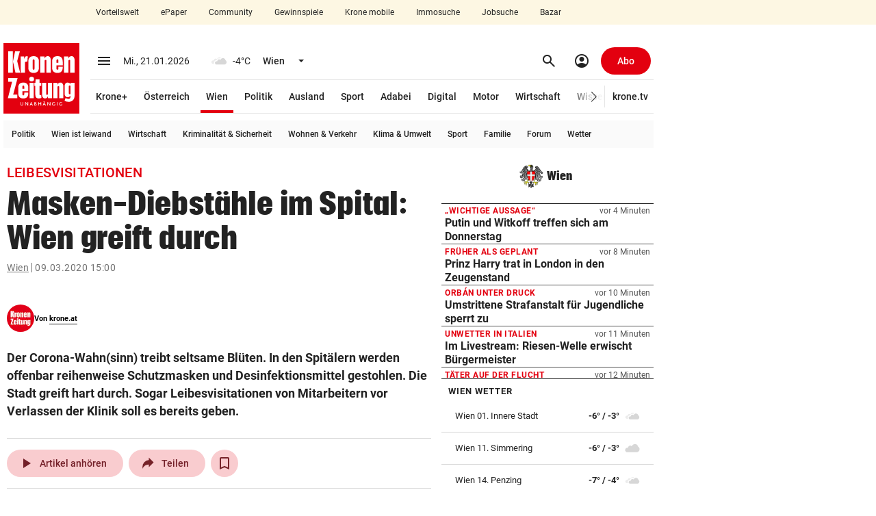

--- FILE ---
content_type: image/svg+xml
request_url: https://asset.bricbrac.at/widgets/krone-mp/v2/assets/logos/dibeo-domain.svg
body_size: 2750
content:
<?xml version="1.0" encoding="UTF-8" standalone="no"?>
<svg xmlns:dc="http://purl.org/dc/elements/1.1/" xmlns:cc="http://creativecommons.org/ns#" xmlns:rdf="http://www.w3.org/1999/02/22-rdf-syntax-ns#" xmlns:svg="http://www.w3.org/2000/svg" xmlns="http://www.w3.org/2000/svg" xmlns:sodipodi="http://sodipodi.sourceforge.net/DTD/sodipodi-0.dtd" xmlns:inkscape="http://www.inkscape.org/namespaces/inkscape" version="1.1" id="svg2" xml:space="preserve" width="158.28" height="50.253334" viewBox="0 0 158.28 50.253334" sodipodi:docname="dibeo_logo_ohneClaim.eps">
  <sodipodi:namedview pagecolor="#ffffff" bordercolor="#666666" borderopacity="1" objecttolerance="10" gridtolerance="10" guidetolerance="10" inkscape:pageopacity="0" inkscape:pageshadow="2" inkscape:window-width="640" inkscape:window-height="480" id="namedview4" />
  <g id="g10" inkscape:groupmode="layer" inkscape:label="ink_ext_XXXXXX" transform="matrix(1.3333333,0,0,-1.3333333,0,50.253333)">
    <g id="g12" transform="scale(0.1)">
      <path d="m 203.242,102.73 c 0,3.489 -0.777,6.981 -2.719,10.469 -11.238,21.719 -11.628,22.891 -11.628,166.789 0,32.582 0.39,60.121 1.16,73.301 v 1.941 c 0,13.579 -10.082,20.168 -20.172,20.168 -11.25,0 -20.168,-8.14 -19.778,-20.168 0.387,-16.292 1.168,-55.851 1.168,-100.839 0,-1.172 -0.39,-1.551 -1.168,-1.551 -0.39,0 -1.16,0 -1.55,0.379 -14.352,12.801 -32.582,20.949 -54.3011,20.949 -53.5312,0 -94.24999375,-40.73 -94.24999375,-97.359 0,-58.571 40.71879375,-97.3481 94.24999375,-97.3481 25.2111,0 46.1601,10.8594 61.2811,27.1481 0.778,0.77 1.551,1.551 1.938,1.551 0.781,0 1.16,-0.781 1.55,-2.332 5.43,-21.328 12.801,-24.4296 21.719,-24.4296 11.25,0 22.5,8.9219 22.5,21.3316 M 95.0234,115.527 c -31.0312,0 -55.8476,23.274 -55.8476,61.282 0,38.402 24.8164,62.058 55.8476,62.058 31.0316,0 55.8596,-23.656 55.8596,-62.058 0,-38.008 -24.828,-61.282 -55.8596,-61.282 M 245.945,323.039 c 16.68,0 27.149,13.578 27.149,27.539 0,14.742 -13.18,26.371 -27.149,26.371 -10.859,0 -27.152,-7.371 -27.152,-26.371 0,-17.84 12.031,-27.539 27.152,-27.539 m 20.95,-224.1913 v 0.7812 c -0.391,21.3321 -0.782,48.8711 -0.782,75.6291 0,32.582 0.391,63.222 0.782,79.133 v 0.769 c 0,12.41 -10.469,18.617 -20.559,18.617 -11.641,0 -21.332,-6.976 -20.941,-19.777 0.378,-10.473 0.378,-25.992 0.378,-43.441 0,-35.301 -0.378,-79.52 -0.378,-111.7113 0,-13.1875 10.078,-19.7774 20.55,-19.7774 10.481,0 20.95,6.5899 20.95,19.7774 M 395.164,79.4609 c 53.52,0 93.859,38.7771 93.859,97.3481 0,56.629 -40.339,97.359 -93.859,97.359 -21.34,0 -39.57,-7.758 -53.922,-20.559 -0.769,-0.769 -1.547,-0.769 -1.937,-0.769 -0.77,0 -1.16,0.379 -1.16,1.93 0,45 0.769,84.168 1.16,100.46 v 0.778 c 0,12.801 -9.692,19.39 -19.782,19.39 -4.269,0 -21.328,-3.097 -20.168,-22.109 0.778,-12.801 1.168,-38.398 1.168,-69.039 0,-61.281 -1.168,-142.73 -1.168,-181.52 0,-14.3511 10.09,-21.3316 19.778,-21.3316 8.543,0 17.461,5.4297 19.402,16.2891 0.379,1.5508 0.77,1.9414 1.16,1.9414 0.778,0 1.547,-0.3906 2.328,-1.168 14.352,-12.0234 32.192,-19 53.141,-19 m -0.781,36.0661 c -31.028,0 -55.848,23.274 -55.848,61.282 0,38.402 24.82,62.058 55.848,62.058 31.031,0 55.851,-23.656 55.851,-62.058 0,-38.008 -24.82,-61.282 -55.851,-61.282 m 285.972,-5.429 c 4.27,4.269 5.821,8.922 5.821,13.57 0,10.871 -10.082,20.172 -20.551,20.172 -4.66,0 -9.312,-1.942 -13.191,-6.199 -11.25,-12.032 -25.989,-23.661 -50.43,-23.661 -27.531,0 -52.359,19.387 -52.75,51.579 0,4.269 0.781,7.371 3.109,7.371 75.242,0 83.391,0 95.41,0.39 24.832,0.778 36.852,15.52 36.852,33.75 0,29.481 -30.25,68.649 -83.781,68.649 -50.031,0 -91.918,-40.731 -91.918,-100.071 0,-57.789 39.558,-97.7378 92.699,-97.7378 39.168,0 60.117,12.8007 78.73,32.1878 m -43.82,95.031 c -10.48,-0.391 -27.93,-0.391 -43.832,-0.391 -36.078,0 -39.949,0 -39.949,3.492 0,6.59 17.059,33.75 48.48,33.75 34.911,0 43.051,-22.89 43.051,-28.32 0,-4.652 -3.101,-8.14 -7.75,-8.531" style="fill:#dde6ed;fill-opacity:1;fill-rule:nonzero;stroke:none" id="path14" />
      <path d="m 926.738,176.789 c 0,62.973 -51.039,114.012 -114.008,114.012 -62.96,0 -114.011,-51.039 -114.011,-114.012 C 698.719,82.2305 812.73,0 812.73,0 c 0,0 114.008,82.2305 114.008,176.789 m -74.707,0.02 c 0,-21.539 -17.601,-39.008 -39.301,-39.008 -21.699,0 -39.289,17.469 -39.289,39.008 0,21.55 17.59,39.019 39.289,39.019 21.7,0 39.301,-17.469 39.301,-39.019" style="fill:#ae8351;fill-opacity:1;fill-rule:nonzero;stroke:none" id="path16" />
      <path d="m 912.184,176.813 c 0,54.929 -44.532,99.453 -99.45,99.453 -54.929,0 -99.453,-44.524 -99.453,-99.453 0,-54.93 44.524,-99.4497 99.453,-99.4497 54.918,0 99.45,44.5197 99.45,99.4497 m -32.692,-1.969 c 0,-36.602 -29.89,-66.281 -66.758,-66.281 -36.871,0 -66.761,29.679 -66.761,66.281 0,36.609 29.89,66.281 66.761,66.281 36.868,0 66.758,-29.672 66.758,-66.281" style="fill:#dde6ed;fill-opacity:1;fill-rule:nonzero;stroke:none" id="path18" />
      <path d="m 985.313,95.6836 c 0,11.1914 -9.891,17.4294 -18.469,17.4294 -7.289,0 -18.211,-4.937 -18.211,-17.6872 0,-15.0899 11.18,-18.211 18.211,-18.211 13.008,0 18.469,11.711 18.469,18.4688 m 116.397,-17.168 c 7.54,0 13.27,8.3203 13.27,15.6094 0,3.6406 -1.3,7.02 -4.17,9.102 -2.08,1.57 -11.7,2.347 -14.05,23.16 -0.26,1.558 -0.26,3.636 -0.26,5.976 0,7.813 0.78,17.703 1.3,21.602 0.27,3.64 0.53,6.762 0.53,10.148 0,29.922 -15.62,43.961 -44.23,43.961 -26.28,0 -49.18,-13.777 -49.18,-26.269 0,-6.77 5.73,-11.969 12.49,-11.969 3.12,0 6.77,1.301 9.63,4.68 4.94,5.468 13.79,10.929 25.5,10.929 17.69,0 18.47,-13.269 18.47,-16.39 0,-5.469 -2.08,-8.59 -4.69,-8.852 -4.16,-0.258 -26.53,-5.199 -44.49,-11.449 -17.43,-5.981 -25.228,-19.25 -25.228,-32.52 0,-20.0309 16.908,-40.8395 45.528,-40.8395 15.35,0 31.74,5.461 40.58,15.6094 0.53,0.5195 1.05,0.7813 1.57,0.7813 0.26,0 0.78,-0.2618 1.04,-0.7813 2.34,-3.9101 4.68,-6.7695 7.02,-8.5898 3.12,-2.5977 6.51,-3.8985 9.37,-3.8985 m -33.04,59.8394 c 3.12,0 3.64,-5.73 3.64,-9.628 0,-18.473 -9.11,-29.1411 -30.18,-29.1411 -13.27,0 -20.3,8.0701 -20.3,16.1291 0,6.25 2.61,17.172 46.58,22.64 z m 105.67,42.411 c 7.81,0 11.45,6.238 11.45,12.218 0,6.25 -3.64,12.231 -11.45,12.231 h -17.43 c -2.6,0 -3.64,0.262 -3.64,4.43 0,0 0.52,9.878 0.52,16.91 0,3.379 0,15.871 -13.79,15.871 -6.76,0 -13.01,-3.91 -13.01,-11.711 v -0.781 c 0.26,-2.86 0.26,-5.989 0.26,-9.11 0,-5.98 -0.26,-11.179 -0.26,-11.179 0,-3.649 -0.26,-4.43 -4.42,-4.43 h -7.54 c -7.81,0 -11.71,-5.981 -11.71,-11.969 0,-6.242 4.16,-12.48 11.71,-12.48 h 7.8 c 2.6,0 4.16,-0.262 4.16,-3.653 v -3.898 c 0,-11.449 -0.52,-37.461 -0.52,-52.551 0,-10.668 0,-44.7499 38.51,-44.7499 13.53,0 22.11,4.4218 22.11,13.789 0,5.7227 -4.16,11.4419 -11.18,11.4419 -0.79,0 -1.31,-0.258 -2.09,-0.258 -2.08,-0.262 -4.16,-0.524 -5.98,-0.524 -14.57,0 -15.35,8.332 -15.35,28.621 0,17.172 0.78,39.289 0.78,48.911 0,1.57 0,2.871 3.9,2.871 h 17.17" style="fill:#dde6ed;fill-opacity:1;fill-rule:nonzero;stroke:none" id="path20" />
    </g>
  </g>
</svg>

--- FILE ---
content_type: text/javascript; charset=UTF-8
request_url: https://www.krone.at/assets/9180d623313e85f1ebd135e386bd5b607e292b6f60b26774c03e12892d786b263f28d593dcd8ab50.js
body_size: -10
content:
/* CDS: 9180d623313e85f1ebd135e386bd5b607e292b6f60b26774c03e12892d786b263f28d593dcd8ab50 at: 14.01.2026 15:57:05 */ KRNEvents.on("krn:dom-ready:init",function(){kmmTimeAgo()});

--- FILE ---
content_type: text/javascript; charset=UTF-8
request_url: https://www.krone.at/assets/a03f8edb1c6172faf3af54391fcc6cdbb81b230760b26774c03e12892d786b263f28d593dcd8ab50.js
body_size: 2204
content:
/* CDS: a03f8edb1c6172faf3af54391fcc6cdbb81b230760b26774c03e12892d786b263f28d593dcd8ab50 at: 14.01.2026 15:56:59 */ window.KRNNaviNavbar={boxName:".c_navi-navbar",$box:false,init:function(){var self=this;self.$box=$(self.boxName);if(!self.$box.length){return false}KRNEvents.on("krn-regio-selected",function(){KRNNaviNavbar.changeLink()});self.highlightLink()},changeLink:function(){var self=this;if(KRNRegio.regionID=="default"){return false}var _link=KRNRegio.getRegionPath();var _label=KRNRegio.getRegionLabel();if(kmmIsMobile()){$('.krn-mdc__navi-list > .krn-mdc__navi-link[data-ressort_id="790"] .mdc-list-item__text').html(_label);$('.krn-mdc__navi-list > .krn-mdc__navi-link[data-ressort_id="790"]').attr("href","/"+_link);$('.krn-mdc__navi-list > .krn-mdc__navi-link-group .krn-mdc__navi-link-group-holder .krn-mdc__navi-link[data-ressort_id="790"] .mdc-list-item__text').html(_label);$('.krn-mdc__navi-list > .krn-mdc__navi-link-group .krn-mdc__navi-link-group-holder .krn-mdc__navi-link[data-ressort_id="790"]').attr("href","/"+_link);$('.krn-mdc__subnavi-list .krn-mdc__subnavi-link[data-ressort_id="790"] .krn-mdc__subnavi-link--text').html(_label);$('.krn-mdc__subnavi-list .krn-mdc__subnavi-link[data-ressort_id="790"]').attr("href","/"+_link)}},highlightLink:function(){var self=this;if(typeof window.kmmObjectRessorts==="undefined"||!window.kmmObjectRessorts){window.kmmObjectRessorts=[];if($("meta[name=krn-ressort-id]").length){window.kmmObjectRessorts=[{id:$("meta[name=krn-ressort-id]").attr("content"),parent:0}]}}if(!window.kmmObjectRessorts){return false}var found=false;$.each(window.kmmObjectRessorts,function(i,ressort){found=self.browseLinks(ressort.id);if(!found){found=self.browseLinks(ressort.parent)}});if(!found){found=self.browseLinks(null,true)}},browseLinks:function(ressortId,checkByURL){var self=this;var found=0;var maxFound=self.$box.length;if(!maxFound){return false}var $slugHierarchical=$("meta[name=krn-ressort-slug_hierarchical]");var slugs=[location.pathname];if($slugHierarchical.length){slugs=$slugHierarchical.attr("content").split("/").map(function(slug){return"/"+slug})}if(checkByURL){$(".c_navi-link .nl__outer").removeClass("nl__outer--active").find(".sr-only").remove();var $navis=$(".main-navi-wrapper .c_navi").first().get().concat($(".c_navi.sub-navi").get()).reverse();var maxFound=0;$.each(slugs.reverse(),function(idx,slug){$($navis).each(function(i3,navi){var $navi=$(navi);$($navi.find(".c_navi-link .nl__link").get().reverse()).each(function(i2,link){var $link=$(link);if(new URL($link.attr("href")).pathname==slug){$link.closest(".nl__outer").addClass("nl__outer--active").append('<span class="sr-only">(ausgewählt)</span>');maxFound+=1;return false}})});if(maxFound==$navis.length){return false}});return false}self.$box.each(function(i,navBar){if($(navBar).find(".c_navi-link .nl__outer.nl__outer--active").length){return true}var navBarFound=false;$(navBar).find(".c_navi-link").each(function(i,naviLink){if($(naviLink).parents(".c_navi-link").length){return true}var innerElement=$(naviLink).children(".nl__outer");if(typeof innerElement.data("ressort_id")==="undefined"){return true}var naviLinkRessortId=innerElement.data("ressort_id");if(naviLinkRessortId!=ressortId){return true}innerElement.addClass("nl__outer--active").append('<span class="sr-only">(ausgewählt)</span>');navBarFound=true;return false});if(navBarFound){found+=1;return true}});return found==maxFound}};window.KRNNavi={boxName:".c_navi",$box:false,navigationStickyOffset:{},throttle:function(func,limit){var lastFunc;var lastRan;return function(){var context=this;var args=arguments;if(!lastRan){func.apply(context,args);lastRan=Date.now()}else{clearTimeout(lastFunc);lastFunc=setTimeout(function(){if(Date.now()-lastRan>=limit){func.apply(context,args);lastRan=Date.now()}},limit-(Date.now()-lastRan))}}},getNavScrollHandler:function(){var self=this;var $document=$(document);var $wrapper=$(".main-navi-wrapper:not(.sticky)");var $navi=$wrapper.find(self.boxName).first();var name="navi";var placeholderID=name+"-placeholder";var stickyClass=name+"--sticky";var $placeholder=$("#"+placeholderID);function onScrollHandler(){var scrollOffset=$document.scrollTop();var naviHeight=$navi.outerHeight(true);if(typeof self.navigationStickyOffset[name]=="undefined"||!$wrapper.hasClass(stickyClass)){self.navigationStickyOffset[name]=$wrapper.offset().top}else if($placeholder.length){self.navigationStickyOffset[name]=$placeholder.offset().top}if(scrollOffset>self.navigationStickyOffset[name]){if(!$wrapper.hasClass(stickyClass)){$wrapper.addClass(stickyClass);$placeholder=$("#"+placeholderID);if(!$placeholder.length){$wrapper.after('<div id="'+placeholderID+'" class="box" style="height:'+naviHeight+'px; width:100px;"></div>')}}$("body").addClass(name+"-sticky")}else{$("body").removeClass(name+"-sticky");$wrapper.removeClass(stickyClass);$placeholder=$("#"+placeholderID);if($placeholder.length>0){$placeholder.remove()}}}return self.throttle(onScrollHandler,100)},init:function(){var self=this;self.$box=$(".main-navi-wrapper:not(.sticky) "+self.boxName);if(!self.$box.length){return false}self.handleStickyNavi=self.getNavScrollHandler();self.initStickyNavi();self.initStickySidebar()},initStickyNavi:function(){var self=this;document.addEventListener("scroll",function(){KRNNavi.handleStickyNavi()},{passive:true})},initStickySidebar:function(){var self=this;if(self.positionStickySupport()==true){$(".krn_sticky_sidebar__sidebar").attr("style","position: sticky; position: -webkit-sticky; position: -ms-sticky; top: 0px; background-color: #fff;")}else{return false}var totalHeight=0;var scrollPos=0;var scrollSpeed=0;var scrollDir=false;var prevScroll=$(document).scrollTop();var $navi=$(".main-navi-wrapper:not(.sticky) "+self.boxName).first();totalHeight+=$navi.outerHeight(true);$(".krn_sticky_sidebar__sidebar").each(function(i,e){var idx="sidebar";if(typeof self.navigationStickyOffset[idx]==="undefined"&&!$("body").hasClass(idx+"-sticky")){self.navigationStickyOffset[idx]=$(e).offset().top;if($(e).css("margin-top")!=="undefined"){self.navigationStickyOffset[idx]=self.navigationStickyOffset[idx]-parseInt($(e).css("margin-top"))}}if($(e).outerHeight(true)+totalHeight<=$(window).height()){self.navigationStickyOffset[idx]=self.navigationStickyOffset[idx]-totalHeight;$(e).css("top",totalHeight+"px")}else{self.navigationStickyOffset[idx]=0-($(e).outerHeight(true)-$(window).height());$(e).css("top",self.navigationStickyOffset[idx]+"px")}});document.addEventListener("scroll",function(){var totalHeight=0;var $navi=$(".main-navi-wrapper:not(.sticky) "+KRNNavi.boxName).first();totalHeight+=$navi.outerHeight(true);if($(document).scrollTop()>scrollPos){scrollDir="down"}else{scrollDir="up"}prevScroll=scrollPos;scrollPos=$(document).scrollTop();scrollSpeed=Math.abs(scrollPos-prevScroll);KRNNavi.handleStickySidebar(scrollDir,scrollSpeed,totalHeight)},{passive:true})},handleStickySidebar:function(scrollDir,scrollSpeed,totalHeight){var self=this;var error=false;$(".krn_sticky_sidebar__sidebar").each(function(i,e){var idx="sidebar";if($(e).outerHeight(true)+totalHeight>$(window).height()){var min=totalHeight;var max=0-($(e).outerHeight(true)-$(window).height());if(scrollDir=="down"){if(self.navigationStickyOffset[idx]-scrollSpeed>max){self.navigationStickyOffset[idx]-=scrollSpeed}else{self.navigationStickyOffset[idx]=max}}if(scrollDir=="up"){if(self.navigationStickyOffset[idx]+scrollSpeed<min){self.navigationStickyOffset[idx]+=scrollSpeed}else{self.navigationStickyOffset[idx]=min}}$(e).css("top",self.navigationStickyOffset[idx]+"px")}var scrollPosition=$(document).scrollTop();if(typeof self.navigationStickyOffset=="undefined"||typeof self.navigationStickyOffset[idx]=="undefined"){error=true;return false}if(scrollPosition>=self.navigationStickyOffset[idx]){if($("body").hasClass(idx+"-sticky")){return true}if(!$(e).siblings("#"+idx+"-placeholder").length&&$(".krn_sticky_sidebar__content").length){var placeholderHeight=$(".krn_sticky_sidebar__content").outerHeight(true)-$(e).outerHeight(true);$(e).after('<div id="'+idx+'-placeholder" style="height:'+placeholderHeight+'px; width:100px;"></div>')}$("body").addClass(idx+"-sticky")}else{$("body").removeClass(idx+"-sticky");if($(e).siblings("#"+idx+"-placeholder").length){$(e).siblings("#"+idx+"-placeholder").remove()}}});if(error){return false}},positionStickySupport:function(){var self=this;var el=document.createElement("a"),mStyle=el.style;mStyle.cssText="position:sticky;position:-webkit-sticky;position:-ms-sticky;";return mStyle.position.indexOf("sticky")!==-1},handleStickyNavi:function(){}};

--- FILE ---
content_type: text/javascript; charset=UTF-8
request_url: https://www.krone.at/assets/685c3464935b6cdfe9cbeecfe700d4ee389a830f60b26774c03e12892d786b263f28d593dcd8ab50.js
body_size: 0
content:
/* CDS: 685c3464935b6cdfe9cbeecfe700d4ee389a830f60b26774c03e12892d786b263f28d593dcd8ab50 at: 14.01.2026 15:56:59 */ KRNEvents.on("krn:dom-ready:init",function(){KRNNaviNavbar.init()});KRNEvents.on("krn:dom-ready:init",function(){KRNNavi.init()});

--- FILE ---
content_type: image/svg+xml
request_url: https://www.krone.at/images/b59eff3.svg?decache=6f017fb1179e6f79ea9de772a7fe3770bf3f0fa11.0.34429
body_size: 229
content:
<svg id="Krone_Plus_-_Logo_18px" data-name="Krone Plus - Logo 18px" xmlns="http://www.w3.org/2000/svg" xmlns:xlink="http://www.w3.org/1999/xlink" width="18" height="18" viewBox="0 0 18 18">
  <defs>
    <clipPath id="clip-path">
      <rect id="Rechteck_3201" data-name="Rechteck 3201" width="18" height="18" fill="none"/>
    </clipPath>
  </defs>
  <rect id="Rechteck_3200" data-name="Rechteck 3200" width="18" height="18" fill="#e3000f"/>
  <g id="Gruppe_6880" data-name="Gruppe 6880">
    <g id="Gruppe_6879" data-name="Gruppe 6879" clip-path="url(#clip-path)">
      <path id="Pfad_2244" data-name="Pfad 2244" d="M80.584,74.748H76.395V70.559a.823.823,0,1,0-1.646,0v4.189H70.559a.823.823,0,1,0,0,1.646h4.189v4.189a.823.823,0,1,0,1.646,0V76.395h4.189a.823.823,0,1,0,0-1.646" transform="translate(-66.572 -66.572)" fill="#fff"/>
    </g>
  </g>
</svg>


--- FILE ---
content_type: application/javascript
request_url: https://asset.bricbrac.at/widgets/krone-mp/v2/latest.js
body_size: 84682
content:
var fh=Object.defineProperty,ph=Object.defineProperties;var hh=Object.getOwnPropertyDescriptors;var ec=Object.getOwnPropertySymbols;var gh=Object.prototype.hasOwnProperty,mh=Object.prototype.propertyIsEnumerable;var rs=(e,t,n)=>t in e?fh(e,t,{enumerable:!0,configurable:!0,writable:!0,value:n}):e[t]=n,z=(e,t)=>{for(var n in t||(t={}))gh.call(t,n)&&rs(e,n,t[n]);if(ec)for(var n of ec(t))mh.call(t,n)&&rs(e,n,t[n]);return e},X=(e,t)=>ph(e,hh(t));var c=(e,t,n)=>rs(e,typeof t!="symbol"?t+"":t,n);function ls(e,t){return Object.is(e,t)}var ee=null,Ur=!1,cs=1,we=Symbol("SIGNAL");function x(e){let t=ee;return ee=e,t}function tc(){return ee}var Jn={version:0,lastCleanEpoch:0,dirty:!1,producerNode:void 0,producerLastReadVersion:void 0,producerIndexOfThis:void 0,nextProducerIndex:0,liveConsumerNode:void 0,liveConsumerIndexOfThis:void 0,consumerAllowSignalWrites:!1,consumerIsAlwaysLive:!1,producerMustRecompute:()=>!1,producerRecomputeValue:()=>{},consumerMarkedDirty:()=>{},consumerOnSignalRead:()=>{}};function us(e){if(Ur)throw new Error("");if(ee===null)return;ee.consumerOnSignalRead(e);let t=ee.nextProducerIndex++;if(zr(ee),t<ee.producerNode.length&&ee.producerNode[t]!==e&&qn(ee)){let n=ee.producerNode[t];$r(n,ee.producerIndexOfThis[t])}ee.producerNode[t]!==e&&(ee.producerNode[t]=e,ee.producerIndexOfThis[t]=qn(ee)?oc(e,ee,t):0),ee.producerLastReadVersion[t]=e.version}function yh(){cs++}function ds(e){if(!(qn(e)&&!e.dirty)&&!(!e.dirty&&e.lastCleanEpoch===cs)){if(!e.producerMustRecompute(e)&&!ps(e)){as(e);return}e.producerRecomputeValue(e),as(e)}}function nc(e){if(e.liveConsumerNode===void 0)return;let t=Ur;Ur=!0;try{for(let n of e.liveConsumerNode)n.dirty||Eh(n)}finally{Ur=t}}function rc(){return(ee==null?void 0:ee.consumerAllowSignalWrites)!==!1}function Eh(e){var t;e.dirty=!0,nc(e),(t=e.consumerMarkedDirty)==null||t.call(e,e)}function as(e){e.dirty=!1,e.lastCleanEpoch=cs}function Gr(e){return e&&(e.nextProducerIndex=0),x(e)}function fs(e,t){if(x(t),!(!e||e.producerNode===void 0||e.producerIndexOfThis===void 0||e.producerLastReadVersion===void 0)){if(qn(e))for(let n=e.nextProducerIndex;n<e.producerNode.length;n++)$r(e.producerNode[n],e.producerIndexOfThis[n]);for(;e.producerNode.length>e.nextProducerIndex;)e.producerNode.pop(),e.producerLastReadVersion.pop(),e.producerIndexOfThis.pop()}}function ps(e){zr(e);for(let t=0;t<e.producerNode.length;t++){let n=e.producerNode[t],r=e.producerLastReadVersion[t];if(r!==n.version||(ds(n),r!==n.version))return!0}return!1}function hs(e){if(zr(e),qn(e))for(let t=0;t<e.producerNode.length;t++)$r(e.producerNode[t],e.producerIndexOfThis[t]);e.producerNode.length=e.producerLastReadVersion.length=e.producerIndexOfThis.length=0,e.liveConsumerNode&&(e.liveConsumerNode.length=e.liveConsumerIndexOfThis.length=0)}function oc(e,t,n){if(ic(e),e.liveConsumerNode.length===0&&sc(e))for(let r=0;r<e.producerNode.length;r++)e.producerIndexOfThis[r]=oc(e.producerNode[r],e,r);return e.liveConsumerIndexOfThis.push(n),e.liveConsumerNode.push(t)-1}function $r(e,t){if(ic(e),e.liveConsumerNode.length===1&&sc(e))for(let r=0;r<e.producerNode.length;r++)$r(e.producerNode[r],e.producerIndexOfThis[r]);let n=e.liveConsumerNode.length-1;if(e.liveConsumerNode[t]=e.liveConsumerNode[n],e.liveConsumerIndexOfThis[t]=e.liveConsumerIndexOfThis[n],e.liveConsumerNode.length--,e.liveConsumerIndexOfThis.length--,t<e.liveConsumerNode.length){let r=e.liveConsumerIndexOfThis[t],o=e.liveConsumerNode[t];zr(o),o.producerIndexOfThis[r]=t}}function qn(e){var t,n;return e.consumerIsAlwaysLive||((n=(t=e==null?void 0:e.liveConsumerNode)==null?void 0:t.length)!=null?n:0)>0}function zr(e){var t,n,r;(t=e.producerNode)!=null||(e.producerNode=[]),(n=e.producerIndexOfThis)!=null||(e.producerIndexOfThis=[]),(r=e.producerLastReadVersion)!=null||(e.producerLastReadVersion=[])}function ic(e){var t,n;(t=e.liveConsumerNode)!=null||(e.liveConsumerNode=[]),(n=e.liveConsumerIndexOfThis)!=null||(e.liveConsumerIndexOfThis=[])}function sc(e){return e.producerNode!==void 0}function gs(e){let t=Object.create(_h);t.computation=e;let n=()=>{if(ds(t),us(t),t.value===jr)throw t.error;return t.value};return n[we]=t,n}var os=Symbol("UNSET"),is=Symbol("COMPUTING"),jr=Symbol("ERRORED"),_h=X(z({},Jn),{value:os,dirty:!0,error:null,equal:ls,producerMustRecompute(e){return e.value===os||e.value===is},producerRecomputeValue(e){if(e.value===is)throw new Error("Detected cycle in computations.");let t=e.value;e.value=is;let n=Gr(e),r;try{r=e.computation()}catch(o){r=jr,e.error=o}finally{fs(e,n)}if(t!==os&&t!==jr&&r!==jr&&e.equal(t,r)){e.value=t;return}e.value=r,e.version++}});function Ch(){throw new Error}var ac=Ch;function lc(){ac()}function cc(e){ac=e}var ss=null;function uc(e){let t=Object.create(fc);t.value=e;let n=()=>(us(t),t.value);return n[we]=t,n}function ms(e,t){rc()||lc(),e.equal(e.value,t)||(e.value=t,vh(e))}function dc(e,t){rc()||lc(),ms(e,t(e.value))}var fc=X(z({},Jn),{equal:ls,value:void 0});function vh(e){e.version++,yh(),nc(e),ss==null||ss()}function F(e){return typeof e=="function"}function Wr(e){let n=e(r=>{Error.call(r),r.stack=new Error().stack});return n.prototype=Object.create(Error.prototype),n.prototype.constructor=n,n}var Yr=Wr(e=>function(n){e(this),this.message=n?"".concat(n.length," errors occurred during unsubscription:\n").concat(n.map((r,o)=>"".concat(o+1,") ").concat(r.toString())).join("\n  ")):"",this.name="UnsubscriptionError",this.errors=n});function Pt(e,t){if(e){let n=e.indexOf(t);0<=n&&e.splice(n,1)}}var ie=class e{constructor(t){this.initialTeardown=t,this.closed=!1,this._parentage=null,this._finalizers=null}unsubscribe(){let t;if(!this.closed){this.closed=!0;let{_parentage:n}=this;if(n)if(this._parentage=null,Array.isArray(n))for(let i of n)i.remove(this);else n.remove(this);let{initialTeardown:r}=this;if(F(r))try{r()}catch(i){t=i instanceof Yr?i.errors:[i]}let{_finalizers:o}=this;if(o){this._finalizers=null;for(let i of o)try{pc(i)}catch(s){t=t!=null?t:[],s instanceof Yr?t=[...t,...s.errors]:t.push(s)}}if(t)throw new Yr(t)}}add(t){var n;if(t&&t!==this)if(this.closed)pc(t);else{if(t instanceof e){if(t.closed||t._hasParent(this))return;t._addParent(this)}(this._finalizers=(n=this._finalizers)!==null&&n!==void 0?n:[]).push(t)}}_hasParent(t){let{_parentage:n}=this;return n===t||Array.isArray(n)&&n.includes(t)}_addParent(t){let{_parentage:n}=this;this._parentage=Array.isArray(n)?(n.push(t),n):n?[n,t]:t}_removeParent(t){let{_parentage:n}=this;n===t?this._parentage=null:Array.isArray(n)&&Pt(n,t)}remove(t){let{_finalizers:n}=this;n&&Pt(n,t),t instanceof e&&t._removeParent(this)}};ie.EMPTY=(()=>{let e=new ie;return e.closed=!0,e})();var ys=ie.EMPTY;function qr(e){return e instanceof ie||e&&"closed"in e&&F(e.remove)&&F(e.add)&&F(e.unsubscribe)}function pc(e){F(e)?e():e.unsubscribe()}var Ue={onUnhandledError:null,onStoppedNotification:null,Promise:void 0,useDeprecatedSynchronousErrorHandling:!1,useDeprecatedNextContext:!1};var an={setTimeout(e,t,...n){let{delegate:r}=an;return r!=null&&r.setTimeout?r.setTimeout(e,t,...n):setTimeout(e,t,...n)},clearTimeout(e){let{delegate:t}=an;return((t==null?void 0:t.clearTimeout)||clearTimeout)(e)},delegate:void 0};function Jr(e){an.setTimeout(()=>{let{onUnhandledError:t}=Ue;if(t)t(e);else throw e})}function Es(){}var hc=_s("C",void 0,void 0);function gc(e){return _s("E",void 0,e)}function mc(e){return _s("N",e,void 0)}function _s(e,t,n){return{kind:e,value:t,error:n}}var Ft=null;function ln(e){if(Ue.useDeprecatedSynchronousErrorHandling){let t=!Ft;if(t&&(Ft={errorThrown:!1,error:null}),e(),t){let{errorThrown:n,error:r}=Ft;if(Ft=null,n)throw r}}else e()}function yc(e){Ue.useDeprecatedSynchronousErrorHandling&&Ft&&(Ft.errorThrown=!0,Ft.error=e)}var kt=class extends ie{constructor(t){super(),this.isStopped=!1,t?(this.destination=t,qr(t)&&t.add(this)):this.destination=bh}static create(t,n,r){return new cn(t,n,r)}next(t){this.isStopped?vs(mc(t),this):this._next(t)}error(t){this.isStopped?vs(gc(t),this):(this.isStopped=!0,this._error(t))}complete(){this.isStopped?vs(hc,this):(this.isStopped=!0,this._complete())}unsubscribe(){this.closed||(this.isStopped=!0,super.unsubscribe(),this.destination=null)}_next(t){this.destination.next(t)}_error(t){try{this.destination.error(t)}finally{this.unsubscribe()}}_complete(){try{this.destination.complete()}finally{this.unsubscribe()}}},Sh=Function.prototype.bind;function Cs(e,t){return Sh.call(e,t)}var Ss=class{constructor(t){this.partialObserver=t}next(t){let{partialObserver:n}=this;if(n.next)try{n.next(t)}catch(r){Zr(r)}}error(t){let{partialObserver:n}=this;if(n.error)try{n.error(t)}catch(r){Zr(r)}else Zr(t)}complete(){let{partialObserver:t}=this;if(t.complete)try{t.complete()}catch(n){Zr(n)}}},cn=class extends kt{constructor(t,n,r){super();let o;if(F(t)||!t)o={next:t!=null?t:void 0,error:n!=null?n:void 0,complete:r!=null?r:void 0};else{let i;this&&Ue.useDeprecatedNextContext?(i=Object.create(t),i.unsubscribe=()=>this.unsubscribe(),o={next:t.next&&Cs(t.next,i),error:t.error&&Cs(t.error,i),complete:t.complete&&Cs(t.complete,i)}):o=t}this.destination=new Ss(o)}};function Zr(e){Ue.useDeprecatedSynchronousErrorHandling?yc(e):Jr(e)}function Ih(e){throw e}function vs(e,t){let{onStoppedNotification:n}=Ue;n&&an.setTimeout(()=>n(e,t))}var bh={closed:!0,next:Es,error:Ih,complete:Es};var un=typeof Symbol=="function"&&Symbol.observable||"@@observable";function Kr(e){return e}function Ec(e){return e.length===0?Kr:e.length===1?e[0]:function(n){return e.reduce((r,o)=>o(r),n)}}var G=(()=>{class e{constructor(n){n&&(this._subscribe=n)}lift(n){let r=new e;return r.source=this,r.operator=n,r}subscribe(n,r,o){let i=Th(n)?n:new cn(n,r,o);return ln(()=>{let{operator:s,source:a}=this;i.add(s?s.call(i,a):a?this._subscribe(i):this._trySubscribe(i))}),i}_trySubscribe(n){try{return this._subscribe(n)}catch(r){n.error(r)}}forEach(n,r){return r=_c(r),new r((o,i)=>{let s=new cn({next:a=>{try{n(a)}catch(l){i(l),s.unsubscribe()}},error:i,complete:o});this.subscribe(s)})}_subscribe(n){var r;return(r=this.source)===null||r===void 0?void 0:r.subscribe(n)}[un](){return this}pipe(...n){return Ec(n)(this)}toPromise(n){return n=_c(n),new n((r,o)=>{let i;this.subscribe(s=>i=s,s=>o(s),()=>r(i))})}}return e.create=t=>new e(t),e})();function _c(e){var t;return(t=e!=null?e:Ue.Promise)!==null&&t!==void 0?t:Promise}function Dh(e){return e&&F(e.next)&&F(e.error)&&F(e.complete)}function Th(e){return e&&e instanceof kt||Dh(e)&&qr(e)}function Ah(e){return F(e==null?void 0:e.lift)}function ne(e){return t=>{if(Ah(t))return t.lift(function(n){try{return e(n,this)}catch(r){this.error(r)}});throw new TypeError("Unable to lift unknown Observable type")}}function re(e,t,n,r,o){return new Is(e,t,n,r,o)}var Is=class extends kt{constructor(t,n,r,o,i,s){super(t),this.onFinalize=i,this.shouldUnsubscribe=s,this._next=n?function(a){try{n(a)}catch(l){t.error(l)}}:super._next,this._error=o?function(a){try{o(a)}catch(l){t.error(l)}finally{this.unsubscribe()}}:super._error,this._complete=r?function(){try{r()}catch(a){t.error(a)}finally{this.unsubscribe()}}:super._complete}unsubscribe(){var t;if(!this.shouldUnsubscribe||this.shouldUnsubscribe()){let{closed:n}=this;super.unsubscribe(),!n&&((t=this.onFinalize)===null||t===void 0||t.call(this))}}};var Cc=Wr(e=>function(){e(this),this.name="ObjectUnsubscribedError",this.message="object unsubscribed"});var ve=(()=>{class e extends G{constructor(){super(),this.closed=!1,this.currentObservers=null,this.observers=[],this.isStopped=!1,this.hasError=!1,this.thrownError=null}lift(n){let r=new Qr(this,this);return r.operator=n,r}_throwIfClosed(){if(this.closed)throw new Cc}next(n){ln(()=>{if(this._throwIfClosed(),!this.isStopped){this.currentObservers||(this.currentObservers=Array.from(this.observers));for(let r of this.currentObservers)r.next(n)}})}error(n){ln(()=>{if(this._throwIfClosed(),!this.isStopped){this.hasError=this.isStopped=!0,this.thrownError=n;let{observers:r}=this;for(;r.length;)r.shift().error(n)}})}complete(){ln(()=>{if(this._throwIfClosed(),!this.isStopped){this.isStopped=!0;let{observers:n}=this;for(;n.length;)n.shift().complete()}})}unsubscribe(){this.isStopped=this.closed=!0,this.observers=this.currentObservers=null}get observed(){var n;return((n=this.observers)===null||n===void 0?void 0:n.length)>0}_trySubscribe(n){return this._throwIfClosed(),super._trySubscribe(n)}_subscribe(n){return this._throwIfClosed(),this._checkFinalizedStatuses(n),this._innerSubscribe(n)}_innerSubscribe(n){let{hasError:r,isStopped:o,observers:i}=this;return r||o?ys:(this.currentObservers=null,i.push(n),new ie(()=>{this.currentObservers=null,Pt(i,n)}))}_checkFinalizedStatuses(n){let{hasError:r,thrownError:o,isStopped:i}=this;r?n.error(o):i&&n.complete()}asObservable(){let n=new G;return n.source=this,n}}return e.create=(t,n)=>new Qr(t,n),e})(),Qr=class extends ve{constructor(t,n){super(),this.destination=t,this.source=n}next(t){var n,r;(r=(n=this.destination)===null||n===void 0?void 0:n.next)===null||r===void 0||r.call(n,t)}error(t){var n,r;(r=(n=this.destination)===null||n===void 0?void 0:n.error)===null||r===void 0||r.call(n,t)}complete(){var t,n;(n=(t=this.destination)===null||t===void 0?void 0:t.complete)===null||n===void 0||n.call(t)}_subscribe(t){var n,r;return(r=(n=this.source)===null||n===void 0?void 0:n.subscribe(t))!==null&&r!==void 0?r:ys}};var Zn=class extends ve{constructor(t){super(),this._value=t}get value(){return this.getValue()}_subscribe(t){let n=super._subscribe(t);return!n.closed&&t.next(this._value),n}getValue(){let{hasError:t,thrownError:n,_value:r}=this;if(t)throw n;return this._throwIfClosed(),r}next(t){super.next(this._value=t)}};var Kn={now(){return(Kn.delegate||Date).now()},delegate:void 0};var Qn=class extends ve{constructor(t=1/0,n=1/0,r=Kn){super(),this._bufferSize=t,this._windowTime=n,this._timestampProvider=r,this._buffer=[],this._infiniteTimeWindow=!0,this._infiniteTimeWindow=n===1/0,this._bufferSize=Math.max(1,t),this._windowTime=Math.max(1,n)}next(t){let{isStopped:n,_buffer:r,_infiniteTimeWindow:o,_timestampProvider:i,_windowTime:s}=this;n||(r.push(t),!o&&r.push(i.now()+s)),this._trimBuffer(),super.next(t)}_subscribe(t){this._throwIfClosed(),this._trimBuffer();let n=this._innerSubscribe(t),{_infiniteTimeWindow:r,_buffer:o}=this,i=o.slice();for(let s=0;s<i.length&&!t.closed;s+=r?1:2)t.next(i[s]);return this._checkFinalizedStatuses(t),n}_trimBuffer(){let{_bufferSize:t,_timestampProvider:n,_buffer:r,_infiniteTimeWindow:o}=this,i=(o?1:2)*t;if(t<1/0&&i<r.length&&r.splice(0,r.length-i),!o){let s=n.now(),a=0;for(let l=1;l<r.length&&r[l]<=s;l+=2)a=l;a&&r.splice(0,a+1)}}};var Xr=class extends ie{constructor(t,n){super()}schedule(t,n=0){return this}};var Xn={setInterval(e,t,...n){let{delegate:r}=Xn;return r!=null&&r.setInterval?r.setInterval(e,t,...n):setInterval(e,t,...n)},clearInterval(e){let{delegate:t}=Xn;return((t==null?void 0:t.clearInterval)||clearInterval)(e)},delegate:void 0};var eo=class extends Xr{constructor(t,n){super(t,n),this.scheduler=t,this.work=n,this.pending=!1}schedule(t,n=0){var r;if(this.closed)return this;this.state=t;let o=this.id,i=this.scheduler;return o!=null&&(this.id=this.recycleAsyncId(i,o,n)),this.pending=!0,this.delay=n,this.id=(r=this.id)!==null&&r!==void 0?r:this.requestAsyncId(i,this.id,n),this}requestAsyncId(t,n,r=0){return Xn.setInterval(t.flush.bind(t,this),r)}recycleAsyncId(t,n,r=0){if(r!=null&&this.delay===r&&this.pending===!1)return n;n!=null&&Xn.clearInterval(n)}execute(t,n){if(this.closed)return new Error("executing a cancelled action");this.pending=!1;let r=this._execute(t,n);if(r)return r;this.pending===!1&&this.id!=null&&(this.id=this.recycleAsyncId(this.scheduler,this.id,null))}_execute(t,n){let r=!1,o;try{this.work(t)}catch(i){r=!0,o=i||new Error("Scheduled action threw falsy error")}if(r)return this.unsubscribe(),o}unsubscribe(){if(!this.closed){let{id:t,scheduler:n}=this,{actions:r}=n;this.work=this.state=this.scheduler=null,this.pending=!1,Pt(r,this),t!=null&&(this.id=this.recycleAsyncId(n,t,null)),this.delay=null,super.unsubscribe()}}};var dn=class e{constructor(t,n=e.now){this.schedulerActionCtor=t,this.now=n}schedule(t,n=0,r){return new this.schedulerActionCtor(this,t).schedule(r,n)}};dn.now=Kn.now;var to=class extends dn{constructor(t,n=dn.now){super(t,n),this.actions=[],this._active=!1}flush(t){let{actions:n}=this;if(this._active){n.push(t);return}let r;this._active=!0;do if(r=t.execute(t.state,t.delay))break;while(t=n.shift());if(this._active=!1,r){for(;t=n.shift();)t.unsubscribe();throw r}}};var vc=new to(eo);var no=new G(e=>e.complete());function Sc(e){return e&&F(e.schedule)}function bs(e){return e[e.length-1]}function Ic(e){return F(bs(e))?e.pop():void 0}function ro(e){return Sc(bs(e))?e.pop():void 0}function bc(e,t){return typeof bs(e)=="number"?e.pop():t}function Tc(e,t,n,r){function o(i){return i instanceof n?i:new n(function(s){s(i)})}return new(n||(n=Promise))(function(i,s){function a(d){try{u(r.next(d))}catch(f){s(f)}}function l(d){try{u(r.throw(d))}catch(f){s(f)}}function u(d){d.done?i(d.value):o(d.value).then(a,l)}u((r=r.apply(e,t||[])).next())})}function Dc(e){var t=typeof Symbol=="function"&&Symbol.iterator,n=t&&e[t],r=0;if(n)return n.call(e);if(e&&typeof e.length=="number")return{next:function(){return e&&r>=e.length&&(e=void 0),{value:e&&e[r++],done:!e}}};throw new TypeError(t?"Object is not iterable.":"Symbol.iterator is not defined.")}function Vt(e){return this instanceof Vt?(this.v=e,this):new Vt(e)}function Ac(e,t,n){if(!Symbol.asyncIterator)throw new TypeError("Symbol.asyncIterator is not defined.");var r=n.apply(e,t||[]),o,i=[];return o=Object.create((typeof AsyncIterator=="function"?AsyncIterator:Object).prototype),a("next"),a("throw"),a("return",s),o[Symbol.asyncIterator]=function(){return this},o;function s(p){return function(g){return Promise.resolve(g).then(p,f)}}function a(p,g){r[p]&&(o[p]=function(C){return new Promise(function(y,m){i.push([p,C,y,m])>1||l(p,C)})},g&&(o[p]=g(o[p])))}function l(p,g){try{u(r[p](g))}catch(C){h(i[0][3],C)}}function u(p){p.value instanceof Vt?Promise.resolve(p.value.v).then(d,f):h(i[0][2],p)}function d(p){l("next",p)}function f(p){l("throw",p)}function h(p,g){p(g),i.shift(),i.length&&l(i[0][0],i[0][1])}}function wc(e){if(!Symbol.asyncIterator)throw new TypeError("Symbol.asyncIterator is not defined.");var t=e[Symbol.asyncIterator],n;return t?t.call(e):(e=typeof Dc=="function"?Dc(e):e[Symbol.iterator](),n={},r("next"),r("throw"),r("return"),n[Symbol.asyncIterator]=function(){return this},n);function r(i){n[i]=e[i]&&function(s){return new Promise(function(a,l){s=e[i](s),o(a,l,s.done,s.value)})}}function o(i,s,a,l){Promise.resolve(l).then(function(u){i({value:u,done:a})},s)}}var oo=e=>e&&typeof e.length=="number"&&typeof e!="function";function io(e){return F(e==null?void 0:e.then)}function so(e){return F(e[un])}function ao(e){return Symbol.asyncIterator&&F(e==null?void 0:e[Symbol.asyncIterator])}function lo(e){return new TypeError("You provided ".concat(e!==null&&typeof e=="object"?"an invalid object":"'".concat(e,"'")," where a stream was expected. You can provide an Observable, Promise, ReadableStream, Array, AsyncIterable, or Iterable."))}function wh(){return typeof Symbol!="function"||!Symbol.iterator?"@@iterator":Symbol.iterator}var co=wh();function uo(e){return F(e==null?void 0:e[co])}function fo(e){return Ac(this,arguments,function*(){let n=e.getReader();try{for(;;){let{value:r,done:o}=yield Vt(n.read());if(o)return yield Vt(void 0);yield yield Vt(r)}}finally{n.releaseLock()}})}function po(e){return F(e==null?void 0:e.getReader)}function ue(e){if(e instanceof G)return e;if(e!=null){if(so(e))return Oh(e);if(oo(e))return Mh(e);if(io(e))return Nh(e);if(ao(e))return Oc(e);if(uo(e))return Rh(e);if(po(e))return xh(e)}throw lo(e)}function Oh(e){return new G(t=>{let n=e[un]();if(F(n.subscribe))return n.subscribe(t);throw new TypeError("Provided object does not correctly implement Symbol.observable")})}function Mh(e){return new G(t=>{for(let n=0;n<e.length&&!t.closed;n++)t.next(e[n]);t.complete()})}function Nh(e){return new G(t=>{e.then(n=>{t.closed||(t.next(n),t.complete())},n=>t.error(n)).then(null,Jr)})}function Rh(e){return new G(t=>{for(let n of e)if(t.next(n),t.closed)return;t.complete()})}function Oc(e){return new G(t=>{Lh(e,t).catch(n=>t.error(n))})}function xh(e){return Oc(fo(e))}function Lh(e,t){var n,r,o,i;return Tc(this,void 0,void 0,function*(){try{for(n=wc(e);r=yield n.next(),!r.done;){let s=r.value;if(t.next(s),t.closed)return}}catch(s){o={error:s}}finally{try{r&&!r.done&&(i=n.return)&&(yield i.call(n))}finally{if(o)throw o.error}}t.complete()})}function Fe(e,t,n,r=0,o=!1){let i=t.schedule(function(){n(),o?e.add(this.schedule(null,r)):this.unsubscribe()},r);if(e.add(i),!o)return i}function ho(e,t=0){return ne((n,r)=>{n.subscribe(re(r,o=>Fe(r,e,()=>r.next(o),t),()=>Fe(r,e,()=>r.complete(),t),o=>Fe(r,e,()=>r.error(o),t)))})}function go(e,t=0){return ne((n,r)=>{r.add(e.schedule(()=>n.subscribe(r),t))})}function Mc(e,t){return ue(e).pipe(go(t),ho(t))}function Nc(e,t){return ue(e).pipe(go(t),ho(t))}function Rc(e,t){return new G(n=>{let r=0;return t.schedule(function(){r===e.length?n.complete():(n.next(e[r++]),n.closed||this.schedule())})})}function xc(e,t){return new G(n=>{let r;return Fe(n,t,()=>{r=e[co](),Fe(n,t,()=>{let o,i;try{({value:o,done:i}=r.next())}catch(s){n.error(s);return}i?n.complete():n.next(o)},0,!0)}),()=>F(r==null?void 0:r.return)&&r.return()})}function mo(e,t){if(!e)throw new Error("Iterable cannot be null");return new G(n=>{Fe(n,t,()=>{let r=e[Symbol.asyncIterator]();Fe(n,t,()=>{r.next().then(o=>{o.done?n.complete():n.next(o.value)})},0,!0)})})}function Lc(e,t){return mo(fo(e),t)}function Pc(e,t){if(e!=null){if(so(e))return Mc(e,t);if(oo(e))return Rc(e,t);if(io(e))return Nc(e,t);if(ao(e))return mo(e,t);if(uo(e))return xc(e,t);if(po(e))return Lc(e,t)}throw lo(e)}function tt(e,t){return t?Pc(e,t):ue(e)}function fn(...e){let t=ro(e);return tt(e,t)}function Se(e,t){return ne((n,r)=>{let o=0;n.subscribe(re(r,i=>{r.next(e.call(t,i,o++))}))})}var{isArray:Ph}=Array;function Fh(e,t){return Ph(t)?e(...t):e(t)}function Fc(e){return Se(t=>Fh(e,t))}var{isArray:kh}=Array,{getPrototypeOf:Vh,prototype:Hh,keys:Bh}=Object;function kc(e){if(e.length===1){let t=e[0];if(kh(t))return{args:t,keys:null};if(Uh(t)){let n=Bh(t);return{args:n.map(r=>t[r]),keys:n}}}return{args:e,keys:null}}function Uh(e){return e&&typeof e=="object"&&Vh(e)===Hh}function Vc(e,t){return e.reduce((n,r,o)=>(n[r]=t[o],n),{})}function Hc(e,t,n,r,o,i,s,a){let l=[],u=0,d=0,f=!1,h=()=>{f&&!l.length&&!u&&t.complete()},p=C=>u<r?g(C):l.push(C),g=C=>{i&&t.next(C),u++;let y=!1;ue(n(C,d++)).subscribe(re(t,m=>{o==null||o(m),i?p(m):t.next(m)},()=>{y=!0},void 0,()=>{if(y)try{for(u--;l.length&&u<r;){let m=l.shift();s?Fe(t,s,()=>g(m)):g(m)}h()}catch(m){t.error(m)}}))};return e.subscribe(re(t,p,()=>{f=!0,h()})),()=>{a==null||a()}}function pn(e,t,n=1/0){return F(t)?pn((r,o)=>Se((i,s)=>t(r,i,o,s))(ue(e(r,o))),n):(typeof t=="number"&&(n=t),ne((r,o)=>Hc(r,o,e,n)))}function Bc(e=1/0){return pn(Kr,e)}function Ds(...e){let t=Ic(e),{args:n,keys:r}=kc(e),o=new G(i=>{let{length:s}=n;if(!s){i.complete();return}let a=new Array(s),l=s,u=s;for(let d=0;d<s;d++){let f=!1;ue(n[d]).subscribe(re(i,h=>{f||(f=!0,u--),a[d]=h},()=>l--,void 0,()=>{(!l||!f)&&(u||i.next(r?Vc(r,a):a),i.complete())}))}});return t?o.pipe(Fc(t)):o}function Ts(...e){let t=ro(e),n=bc(e,1/0),r=e;return r.length?r.length===1?ue(r[0]):Bc(n)(tt(r,t)):no}function As(e,t){return ne((n,r)=>{let o=0;n.subscribe(re(r,i=>e.call(t,i,o++)&&r.next(i)))})}function ws(e,t){return F(t)?pn(e,t,1):pn(e,1)}function Os(e,t=vc){return ne((n,r)=>{let o=null,i=null,s=null,a=()=>{if(o){o.unsubscribe(),o=null;let u=i;i=null,r.next(u)}};function l(){let u=s+e,d=t.now();if(d<u){o=this.schedule(void 0,u-d),r.add(o);return}a()}n.subscribe(re(r,u=>{i=u,s=t.now(),o||(o=t.schedule(l,e),r.add(o))},()=>{a(),r.complete()},void 0,()=>{i=o=null}))})}function Ms(e){return e<=0?()=>no:ne((t,n)=>{let r=0;t.subscribe(re(n,o=>{++r<=e&&(n.next(o),e<=r&&n.complete())}))})}function yo(e){return ne((t,n)=>{try{t.subscribe(n)}finally{n.add(e)}})}function er(e,t){return ne((n,r)=>{let o=null,i=0,s=!1,a=()=>s&&!o&&r.complete();n.subscribe(re(r,l=>{o==null||o.unsubscribe();let u=0,d=i++;ue(e(l,d)).subscribe(o=re(r,f=>r.next(t?t(l,f,d,u++):f),()=>{o=null,a()}))},()=>{s=!0,a()}))})}var Au="https://g.co/ng/security#xss",w=class extends Error{constructor(n,r){super(Qo(n,r));c(this,"code");this.code=n}};function Qo(e,t){let n="NG0".concat(Math.abs(e));return"".concat(n).concat(t?": "+t:"")}function Xo(e){return{toString:e}.toString()}var nr=globalThis;function W(e){for(let t in e)if(e[t]===W)return t;throw Error("Could not find renamed property on target object.")}function jh(e,t){for(let n in t)t.hasOwnProperty(n)&&!e.hasOwnProperty(n)&&(e[n]=t[n])}function ke(e){if(typeof e=="string")return e;if(Array.isArray(e))return"["+e.map(ke).join(", ")+"]";if(e==null)return""+e;if(e.overriddenName)return"".concat(e.overriddenName);if(e.name)return"".concat(e.name);let t=e.toString();if(t==null)return""+t;let n=t.indexOf("\n");return n===-1?t:t.substring(0,n)}function Uc(e,t){return e==null||e===""?t===null?"":t:t==null||t===""?e:e+" "+t}var Gh=W({__forward_ref__:W});function Kt(e){return e.__forward_ref__=Kt,e.toString=function(){return ke(this())},e}function Ee(e){return wu(e)?e():e}function wu(e){return typeof e=="function"&&e.hasOwnProperty(Gh)&&e.__forward_ref__===Kt}function j(e){return{token:e.token,providedIn:e.providedIn||null,factory:e.factory,value:void 0}}function Qt(e){return{providers:e.providers||[],imports:e.imports||[]}}function Va(e){return jc(e,Ou)||jc(e,Mu)}function jc(e,t){return e.hasOwnProperty(t)?e[t]:null}function $h(e){let t=e&&(e[Ou]||e[Mu]);return t||null}function Gc(e){return e&&(e.hasOwnProperty($c)||e.hasOwnProperty(zh))?e[$c]:null}var Ou=W({\u0275prov:W}),$c=W({\u0275inj:W}),Mu=W({ngInjectableDef:W}),zh=W({ngInjectorDef:W}),b=class{constructor(t,n){c(this,"_desc");c(this,"ngMetadataName","InjectionToken");c(this,"\u0275prov");this._desc=t,this.\u0275prov=void 0,typeof n=="number"?this.__NG_ELEMENT_ID__=n:n!==void 0&&(this.\u0275prov=j({token:this,providedIn:n.providedIn||"root",factory:n.factory}))}get multi(){return this}toString(){return"InjectionToken ".concat(this._desc)}};function Nu(e){return e&&!!e.\u0275providers}var Wh=W({\u0275cmp:W}),Yh=W({\u0275dir:W}),qh=W({\u0275pipe:W});var To=W({\u0275fac:W}),ir=W({__NG_ELEMENT_ID__:W}),zc=W({__NG_ENV_ID__:W});function Cn(e){return typeof e=="string"?e:e==null?"":String(e)}function Jh(e){return typeof e=="function"?e.name||e.toString():typeof e=="object"&&e!=null&&typeof e.type=="function"?e.type.name||e.type.toString():Cn(e)}function Zh(e,t){let n=t?". Dependency path: ".concat(t.join(" > ")," > ").concat(e):"";throw new w(-200,e)}function Ha(e,t){throw new w(-201,!1)}var k=function(e){return e[e.Default=0]="Default",e[e.Host=1]="Host",e[e.Self=2]="Self",e[e.SkipSelf=4]="SkipSelf",e[e.Optional=8]="Optional",e}(k||{}),zs;function Ru(){return zs}function Ie(e){let t=zs;return zs=e,t}function xu(e,t,n){let r=Va(e);if(r&&r.providedIn=="root")return r.value===void 0?r.value=r.factory():r.value;if(n&k.Optional)return null;if(t!==void 0)return t;Ha(e,"Injector")}var Kh={},sr=Kh,Qh="__NG_DI_FLAG__",Ao="ngTempTokenPath",Xh="ngTokenPath",eg=/\n/gm,tg="\u0275",Wc="__source",yn;function ng(){return yn}function pt(e){let t=yn;return yn=e,t}function rg(e,t=k.Default){if(yn===void 0)throw new w(-203,!1);return yn===null?xu(e,void 0,t):yn.get(e,t&k.Optional?null:void 0,t)}function V(e,t=k.Default){return(Ru()||rg)(Ee(e),t)}function E(e,t=k.Default){return V(e,ei(t))}function ei(e){return typeof e>"u"||typeof e=="number"?e:0|(e.optional&&8)|(e.host&&1)|(e.self&&2)|(e.skipSelf&&4)}function Ws(e){let t=[];for(let n=0;n<e.length;n++){let r=Ee(e[n]);if(Array.isArray(r)){if(r.length===0)throw new w(900,!1);let o,i=k.Default;for(let s=0;s<r.length;s++){let a=r[s],l=og(a);typeof l=="number"?l===-1?o=a.token:i|=l:o=a}t.push(V(o,i))}else t.push(V(r))}return t}function og(e){return e[Qh]}function ig(e,t,n,r){let o=e[Ao];throw t[Wc]&&o.unshift(t[Wc]),e.message=sg("\n"+e.message,o,n,r),e[Xh]=o,e[Ao]=null,e}function sg(e,t,n,r=null){e=e&&e.charAt(0)==="\n"&&e.charAt(1)==tg?e.slice(2):e;let o=ke(t);if(Array.isArray(t))o=t.map(ke).join(" -> ");else if(typeof t=="object"){let i=[];for(let s in t)if(t.hasOwnProperty(s)){let a=t[s];i.push(s+":"+(typeof a=="string"?JSON.stringify(a):ke(a)))}o="{".concat(i.join(", "),"}")}return"".concat(n).concat(r?"("+r+")":"","[").concat(o,"]: ").concat(e.replace(eg,"\n  "))}function jt(e,t){let n=e.hasOwnProperty(To);return n?e[To]:null}function ag(e,t,n){if(e.length!==t.length)return!1;for(let r=0;r<e.length;r++){let o=e[r],i=t[r];if(n&&(o=n(o),i=n(i)),i!==o)return!1}return!0}function lg(e){return e.flat(Number.POSITIVE_INFINITY)}function Ba(e,t){e.forEach(n=>Array.isArray(n)?Ba(n,t):t(n))}function Lu(e,t,n){t>=e.length?e.push(n):e.splice(t,0,n)}function wo(e,t){return t>=e.length-1?e.pop():e.splice(t,1)[0]}function cg(e,t){let n=[];for(let r=0;r<e;r++)n.push(t);return n}function ug(e,t,n,r){let o=e.length;if(o==t)e.push(n,r);else if(o===1)e.push(r,e[0]),e[0]=n;else{for(o--,e.push(e[o-1],e[o]);o>t;){let i=o-2;e[o]=e[i],o--}e[t]=n,e[t+1]=r}}function dg(e,t,n){let r=hr(e,t);return r>=0?e[r|1]=n:(r=~r,ug(e,r,t,n)),r}function Ns(e,t){let n=hr(e,t);if(n>=0)return e[n|1]}function hr(e,t){return fg(e,t,1)}function fg(e,t,n){let r=0,o=e.length>>n;for(;o!==r;){let i=r+(o-r>>1),s=e[i<<n];if(t===s)return i<<n;s>t?o=i:r=i+1}return~(o<<n)}var vn={},Oe=[],ar=new b(""),Pu=new b("",-1),Fu=new b(""),Oo=class{get(t,n=sr){if(n===sr){let r=new Error("NullInjectorError: No provider for ".concat(ke(t),"!"));throw r.name="NullInjectorError",r}return n}};function Sn(e){return e[Wh]||null}function ku(e){return e[Yh]||null}function Vu(e){return e[qh]||null}function pg(e){let t=Sn(e)||ku(e)||Vu(e);return t!==null?t.standalone:!1}function ti(e){return{\u0275providers:e}}function hg(...e){return{\u0275providers:Hu(!0,e),\u0275fromNgModule:!0}}function Hu(e,...t){let n=[],r=new Set,o,i=s=>{n.push(s)};return Ba(t,s=>{let a=s;Ys(a,i,[],r)&&(o||(o=[]),o.push(a))}),o!==void 0&&Bu(o,i),n}function Bu(e,t){for(let n=0;n<e.length;n++){let{ngModule:r,providers:o}=e[n];Ua(o,i=>{t(i,r)})}}function Ys(e,t,n,r){if(e=Ee(e),!e)return!1;let o=null,i=Gc(e),s=!i&&Sn(e);if(!i&&!s){let l=e.ngModule;if(i=Gc(l),i)o=l;else return!1}else{if(s&&!s.standalone)return!1;o=e}let a=r.has(o);if(s){if(a)return!1;if(r.add(o),s.dependencies){let l=typeof s.dependencies=="function"?s.dependencies():s.dependencies;for(let u of l)Ys(u,t,n,r)}}else if(i){if(i.imports!=null&&!a){r.add(o);let u;try{Ba(i.imports,d=>{Ys(d,t,n,r)&&(u||(u=[]),u.push(d))})}finally{}u!==void 0&&Bu(u,t)}if(!a){let u=jt(o)||(()=>new o);t({provide:o,useFactory:u,deps:Oe},o),t({provide:Fu,useValue:o,multi:!0},o),t({provide:ar,useValue:()=>V(o),multi:!0},o)}let l=i.providers;if(l!=null&&!a){let u=e;Ua(l,d=>{t(d,u)})}}else return!1;return o!==e&&e.providers!==void 0}function Ua(e,t){for(let n of e)Nu(n)&&(n=n.\u0275providers),Array.isArray(n)?Ua(n,t):t(n)}var gg=W({provide:String,useValue:W});function Uu(e){return e!==null&&typeof e=="object"&&gg in e}function mg(e){return!!(e&&e.useExisting)}function yg(e){return!!(e&&e.useFactory)}function In(e){return typeof e=="function"}function Eg(e){return!!e.useClass}var ni=new b(""),Co={},_g={},Rs;function ja(){return Rs===void 0&&(Rs=new Oo),Rs}var qe=class{},lr=class extends qe{constructor(n,r,o,i){super();c(this,"parent");c(this,"source");c(this,"scopes");c(this,"records",new Map);c(this,"_ngOnDestroyHooks",new Set);c(this,"_onDestroyHooks",[]);c(this,"_destroyed",!1);c(this,"injectorDefTypes");this.parent=r,this.source=o,this.scopes=i,Js(n,a=>this.processProvider(a)),this.records.set(Pu,hn(void 0,this)),i.has("environment")&&this.records.set(qe,hn(void 0,this));let s=this.records.get(ni);s!=null&&typeof s.value=="string"&&this.scopes.add(s.value),this.injectorDefTypes=new Set(this.get(Fu,Oe,k.Self))}get destroyed(){return this._destroyed}destroy(){rr(this),this._destroyed=!0;let n=x(null);try{for(let o of this._ngOnDestroyHooks)o.ngOnDestroy();let r=this._onDestroyHooks;this._onDestroyHooks=[];for(let o of r)o()}finally{this.records.clear(),this._ngOnDestroyHooks.clear(),this.injectorDefTypes.clear(),x(n)}}onDestroy(n){return rr(this),this._onDestroyHooks.push(n),()=>this.removeOnDestroy(n)}runInContext(n){rr(this);let r=pt(this),o=Ie(void 0),i;try{return n()}finally{pt(r),Ie(o)}}get(n,r=sr,o=k.Default){if(rr(this),n.hasOwnProperty(zc))return n[zc](this);o=ei(o);let i,s=pt(this),a=Ie(void 0);try{if(!(o&k.SkipSelf)){let u=this.records.get(n);if(u===void 0){let d=bg(n)&&Va(n);d&&this.injectableDefInScope(d)?u=hn(qs(n),Co):u=null,this.records.set(n,u)}if(u!=null)return this.hydrate(n,u)}let l=o&k.Self?ja():this.parent;return r=o&k.Optional&&r===sr?null:r,l.get(n,r)}catch(l){if(l.name==="NullInjectorError"){if((l[Ao]=l[Ao]||[]).unshift(ke(n)),s)throw l;return ig(l,n,"R3InjectorError",this.source)}else throw l}finally{Ie(a),pt(s)}}resolveInjectorInitializers(){let n=x(null),r=pt(this),o=Ie(void 0),i;try{let s=this.get(ar,Oe,k.Self);for(let a of s)a()}finally{pt(r),Ie(o),x(n)}}toString(){let n=[],r=this.records;for(let o of r.keys())n.push(ke(o));return"R3Injector[".concat(n.join(", "),"]")}processProvider(n){n=Ee(n);let r=In(n)?n:Ee(n&&n.provide),o=vg(n);if(!In(n)&&n.multi===!0){let i=this.records.get(r);i||(i=hn(void 0,Co,!0),i.factory=()=>Ws(i.multi),this.records.set(r,i)),r=n,i.multi.push(n)}this.records.set(r,o)}hydrate(n,r){let o=x(null);try{return r.value===Co&&(r.value=_g,r.value=r.factory()),typeof r.value=="object"&&r.value&&Ig(r.value)&&this._ngOnDestroyHooks.add(r.value),r.value}finally{x(o)}}injectableDefInScope(n){if(!n.providedIn)return!1;let r=Ee(n.providedIn);return typeof r=="string"?r==="any"||this.scopes.has(r):this.injectorDefTypes.has(r)}removeOnDestroy(n){let r=this._onDestroyHooks.indexOf(n);r!==-1&&this._onDestroyHooks.splice(r,1)}};function qs(e){let t=Va(e),n=t!==null?t.factory:jt(e);if(n!==null)return n;if(e instanceof b)throw new w(204,!1);if(e instanceof Function)return Cg(e);throw new w(204,!1)}function Cg(e){if(e.length>0)throw new w(204,!1);let n=$h(e);return n!==null?()=>n.factory(e):()=>new e}function vg(e){if(Uu(e))return hn(void 0,e.useValue);{let t=ju(e);return hn(t,Co)}}function ju(e,t,n){let r;if(In(e)){let o=Ee(e);return jt(o)||qs(o)}else if(Uu(e))r=()=>Ee(e.useValue);else if(yg(e))r=()=>e.useFactory(...Ws(e.deps||[]));else if(mg(e))r=()=>V(Ee(e.useExisting));else{let o=Ee(e&&(e.useClass||e.provide));if(Sg(e))r=()=>new o(...Ws(e.deps));else return jt(o)||qs(o)}return r}function rr(e){if(e.destroyed)throw new w(205,!1)}function hn(e,t,n=!1){return{factory:e,value:t,multi:n?[]:void 0}}function Sg(e){return!!e.deps}function Ig(e){return e!==null&&typeof e=="object"&&typeof e.ngOnDestroy=="function"}function bg(e){return typeof e=="function"||typeof e=="object"&&e instanceof b}function Js(e,t){for(let n of e)Array.isArray(n)?Js(n,t):n&&Nu(n)?Js(n.\u0275providers,t):t(n)}function ri(e,t){e instanceof lr&&rr(e);let n,r=pt(e),o=Ie(void 0);try{return t()}finally{pt(r),Ie(o)}}function Dg(){return Ru()!==void 0||ng()!=null}function Tg(e){return typeof e=="function"}var lt=0,T=1,S=2,pe=3,Ge=4,be=5,bn=6,En=7,de=8,Dn=9,rt=10,te=11,cr=12,Yc=13,Rn=14,Re=15,Gt=16,gn=17,$e=18,oi=19,Gu=20,ht=21,xs=22,Mo=23,Ne=24,se=25,$u=1;var $t=7,No=8,Tn=9,fe=10,Ro=function(e){return e[e.None=0]="None",e[e.HasTransplantedViews=2]="HasTransplantedViews",e}(Ro||{});function gt(e){return Array.isArray(e)&&typeof e[$u]=="object"}function ct(e){return Array.isArray(e)&&e[$u]===!0}function Ga(e){return(e.flags&4)!==0}function ii(e){return e.componentOffset>-1}function si(e){return(e.flags&1)===1}function mt(e){return!!e.template}function Zs(e){return(e[S]&512)!==0}var Ks=class{constructor(t,n,r){c(this,"previousValue");c(this,"currentValue");c(this,"firstChange");this.previousValue=t,this.currentValue=n,this.firstChange=r}isFirstChange(){return this.firstChange}};function zu(e,t,n,r){t!==null?t.applyValueToInputSignal(t,r):e[n]=r}var ai=(()=>{let e=()=>Wu;return e.ngInherit=!0,e})();function Wu(e){return e.type.prototype.ngOnChanges&&(e.setInput=wg),Ag}function Ag(){let e=qu(this),t=e==null?void 0:e.current;if(t){let n=e.previous;if(n===vn)e.previous=t;else for(let r in t)n[r]=t[r];e.current=null,this.ngOnChanges(t)}}function wg(e,t,n,r,o){let i=this.declaredInputs[r],s=qu(e)||Og(e,{previous:vn,current:null}),a=s.current||(s.current={}),l=s.previous,u=l[i];a[i]=new Ks(u&&u.currentValue,n,l===vn),zu(e,t,o,n)}var Yu="__ngSimpleChanges__";function qu(e){return e[Yu]||null}function Og(e,t){return e[Yu]=t}var qc=null;var We=function(e,t,n){qc!=null&&qc(e,t,n)},Mg="svg",Ng="math";function Je(e){for(;Array.isArray(e);)e=e[lt];return e}function Ju(e,t){return Je(t[e])}function Ve(e,t){return Je(t[e.index])}function $a(e,t){return e.data[t]}function Zu(e,t){return e[t]}function St(e,t){let n=t[e];return gt(n)?n:n[lt]}function za(e){return(e[S]&128)===128}function Rg(e){return ct(e[pe])}function yt(e,t){return t==null?null:e[t]}function Ku(e){e[gn]=0}function Wa(e){e[S]&1024||(e[S]|=1024,za(e)&&ci(e))}function xg(e,t){for(;e>0;)t=t[Rn],e--;return t}function li(e){var t;return!!(e[S]&9216||(t=e[Ne])!=null&&t.dirty)}function Qs(e){var t;(t=e[rt].changeDetectionScheduler)==null||t.notify(9),e[S]&64&&(e[S]|=1024),li(e)&&ci(e)}function ci(e){var n;(n=e[rt].changeDetectionScheduler)==null||n.notify(0);let t=zt(e);for(;t!==null&&!(t[S]&8192||(t[S]|=8192,!za(t)));)t=zt(t)}function Qu(e,t){if((e[S]&256)===256)throw new w(911,!1);e[ht]===null&&(e[ht]=[]),e[ht].push(t)}function Lg(e,t){if(e[ht]===null)return;let n=e[ht].indexOf(t);n!==-1&&e[ht].splice(n,1)}function zt(e){let t=e[pe];return ct(t)?t[pe]:t}var M={lFrame:sd(null),bindingsEnabled:!0,skipHydrationRootTNode:null};var Xs=!1;function Pg(){return M.lFrame.elementDepthCount}function Fg(){M.lFrame.elementDepthCount++}function kg(){M.lFrame.elementDepthCount--}function Xu(){return M.bindingsEnabled}function ed(){return M.skipHydrationRootTNode!==null}function Vg(e){return M.skipHydrationRootTNode===e}function Hg(){M.skipHydrationRootTNode=null}function L(){return M.lFrame.lView}function ae(){return M.lFrame.tView}function B(e){return M.lFrame.contextLView=e,e[de]}function U(e){return M.lFrame.contextLView=null,e}function De(){let e=td();for(;e!==null&&e.type===64;)e=e.parent;return e}function td(){return M.lFrame.currentTNode}function Bg(){let e=M.lFrame,t=e.currentTNode;return e.isParent?t:t.parent}function Xt(e,t){let n=M.lFrame;n.currentTNode=e,n.isParent=t}function Ya(){return M.lFrame.isParent}function qa(){M.lFrame.isParent=!1}function Ug(){return M.lFrame.contextLView}function nd(){return Xs}function Jc(e){let t=Xs;return Xs=e,t}function Ja(){let e=M.lFrame,t=e.bindingRootIndex;return t===-1&&(t=e.bindingRootIndex=e.tView.bindingStartIndex),t}function jg(){return M.lFrame.bindingIndex}function Gg(e){return M.lFrame.bindingIndex=e}function gr(){return M.lFrame.bindingIndex++}function rd(e){let t=M.lFrame,n=t.bindingIndex;return t.bindingIndex=t.bindingIndex+e,n}function $g(){return M.lFrame.inI18n}function zg(e,t){let n=M.lFrame;n.bindingIndex=n.bindingRootIndex=e,ea(t)}function Wg(){return M.lFrame.currentDirectiveIndex}function ea(e){M.lFrame.currentDirectiveIndex=e}function Yg(e){let t=M.lFrame.currentDirectiveIndex;return t===-1?null:e[t]}function qg(){return M.lFrame.currentQueryIndex}function Za(e){M.lFrame.currentQueryIndex=e}function Jg(e){let t=e[T];return t.type===2?t.declTNode:t.type===1?e[be]:null}function od(e,t,n){if(n&k.SkipSelf){let o=t,i=e;for(;o=o.parent,o===null&&!(n&k.Host);)if(o=Jg(i),o===null||(i=i[Rn],o.type&10))break;if(o===null)return!1;t=o,e=i}let r=M.lFrame=id();return r.currentTNode=t,r.lView=e,!0}function Ka(e){let t=id(),n=e[T];M.lFrame=t,t.currentTNode=n.firstChild,t.lView=e,t.tView=n,t.contextLView=e,t.bindingIndex=n.bindingStartIndex,t.inI18n=!1}function id(){let e=M.lFrame,t=e===null?null:e.child;return t===null?sd(e):t}function sd(e){let t={currentTNode:null,isParent:!0,lView:null,tView:null,selectedIndex:-1,contextLView:null,elementDepthCount:0,currentNamespace:null,currentDirectiveIndex:-1,bindingRootIndex:-1,bindingIndex:-1,currentQueryIndex:0,parent:e,child:null,inI18n:!1};return e!==null&&(e.child=t),t}function ad(){let e=M.lFrame;return M.lFrame=e.parent,e.currentTNode=null,e.lView=null,e}var ld=ad;function Qa(){let e=ad();e.isParent=!0,e.tView=null,e.selectedIndex=-1,e.contextLView=null,e.elementDepthCount=0,e.currentDirectiveIndex=-1,e.currentNamespace=null,e.bindingRootIndex=-1,e.bindingIndex=-1,e.currentQueryIndex=0}function Zg(e){return(M.lFrame.contextLView=xg(e,M.lFrame.contextLView))[de]}function It(){return M.lFrame.selectedIndex}function Wt(e){M.lFrame.selectedIndex=e}function cd(){let e=M.lFrame;return $a(e.tView,e.selectedIndex)}function Kg(){return M.lFrame.currentNamespace}var ud=!0;function ui(){return ud}function di(e){ud=e}function Qg(e,t,n){var s,a,l,u,d;let{ngOnChanges:r,ngOnInit:o,ngDoCheck:i}=t.type.prototype;if(r){let f=Wu(t);((s=n.preOrderHooks)!=null?s:n.preOrderHooks=[]).push(e,f),((a=n.preOrderCheckHooks)!=null?a:n.preOrderCheckHooks=[]).push(e,f)}o&&((l=n.preOrderHooks)!=null?l:n.preOrderHooks=[]).push(0-e,o),i&&(((u=n.preOrderHooks)!=null?u:n.preOrderHooks=[]).push(e,i),((d=n.preOrderCheckHooks)!=null?d:n.preOrderCheckHooks=[]).push(e,i))}function fi(e,t){var n,r,o,i,s,a,l;for(let u=t.directiveStart,d=t.directiveEnd;u<d;u++){let h=e.data[u].type.prototype,{ngAfterContentInit:p,ngAfterContentChecked:g,ngAfterViewInit:C,ngAfterViewChecked:y,ngOnDestroy:m}=h;p&&((n=e.contentHooks)!=null?n:e.contentHooks=[]).push(-u,p),g&&(((r=e.contentHooks)!=null?r:e.contentHooks=[]).push(u,g),((o=e.contentCheckHooks)!=null?o:e.contentCheckHooks=[]).push(u,g)),C&&((i=e.viewHooks)!=null?i:e.viewHooks=[]).push(-u,C),y&&(((s=e.viewHooks)!=null?s:e.viewHooks=[]).push(u,y),((a=e.viewCheckHooks)!=null?a:e.viewCheckHooks=[]).push(u,y)),m!=null&&((l=e.destroyHooks)!=null?l:e.destroyHooks=[]).push(u,m)}}function vo(e,t,n){dd(e,t,3,n)}function So(e,t,n,r){(e[S]&3)===n&&dd(e,t,n,r)}function Ls(e,t){let n=e[S];(n&3)===t&&(n&=16383,n+=1,e[S]=n)}function dd(e,t,n,r){let o=r!==void 0?e[gn]&65535:0,i=r!=null?r:-1,s=t.length-1,a=0;for(let l=o;l<s;l++)if(typeof t[l+1]=="number"){if(a=t[l],r!=null&&a>=r)break}else t[l]<0&&(e[gn]+=65536),(a<i||i==-1)&&(Xg(e,n,t,l),e[gn]=(e[gn]&4294901760)+l+2),l++}function Zc(e,t){We(4,e,t);let n=x(null);try{t.call(e)}finally{x(n),We(5,e,t)}}function Xg(e,t,n,r){let o=n[r]<0,i=n[r+1],s=o?-n[r]:n[r],a=e[s];o?e[S]>>14<e[gn]>>16&&(e[S]&3)===t&&(e[S]+=16384,Zc(a,i)):Zc(a,i)}var _n=-1,Yt=class{constructor(t,n,r){c(this,"factory");c(this,"injectImpl");c(this,"resolving",!1);c(this,"canSeeViewProviders");c(this,"multi");c(this,"componentProviders");c(this,"index");c(this,"providerFactory");this.factory=t,this.canSeeViewProviders=n,this.injectImpl=r}};function em(e){return e instanceof Yt}function tm(e){return(e.flags&8)!==0}function nm(e){return(e.flags&16)!==0}function ta(e,t,n){let r=0;for(;r<n.length;){let o=n[r];if(typeof o=="number"){if(o!==0)break;r++;let i=n[r++],s=n[r++],a=n[r++];e.setAttribute(t,s,a,i)}else{let i=o,s=n[++r];om(i)?e.setProperty(t,i,s):e.setAttribute(t,i,s),r++}}return r}function rm(e){return e===3||e===4||e===6}function om(e){return e.charCodeAt(0)===64}function ur(e,t){if(!(t===null||t.length===0))if(e===null||e.length===0)e=t.slice();else{let n=-1;for(let r=0;r<t.length;r++){let o=t[r];typeof o=="number"?n=o:n===0||(n===-1||n===2?Kc(e,n,o,null,t[++r]):Kc(e,n,o,null,null))}}return e}function Kc(e,t,n,r,o){let i=0,s=e.length;if(t===-1)s=-1;else for(;i<e.length;){let a=e[i++];if(typeof a=="number"){if(a===t){s=-1;break}else if(a>t){s=i-1;break}}}for(;i<e.length;){let a=e[i];if(typeof a=="number")break;if(a===n){if(r===null){o!==null&&(e[i+1]=o);return}else if(r===e[i+1]){e[i+2]=o;return}}i++,r!==null&&i++,o!==null&&i++}s!==-1&&(e.splice(s,0,t),i=s+1),e.splice(i++,0,n),r!==null&&e.splice(i++,0,r),o!==null&&e.splice(i++,0,o)}var Ps={},na=class{constructor(t,n){c(this,"injector");c(this,"parentInjector");this.injector=t,this.parentInjector=n}get(t,n,r){r=ei(r);let o=this.injector.get(t,Ps,r);return o!==Ps||n===Ps?o:this.parentInjector.get(t,n,r)}};function fd(e){return e!==_n}function xo(e){return e&32767}function im(e){return e>>16}function Lo(e,t){let n=im(e),r=t;for(;n>0;)r=r[Rn],n--;return r}var ra=!0;function Po(e){let t=ra;return ra=e,t}var sm=256,pd=sm-1,hd=5,am=0,Ye={};function lm(e,t,n){let r;typeof n=="string"?r=n.charCodeAt(0)||0:n.hasOwnProperty(ir)&&(r=n[ir]),r==null&&(r=n[ir]=am++);let o=r&pd,i=1<<o;t.data[e+(o>>hd)]|=i}function Fo(e,t){let n=gd(e,t);if(n!==-1)return n;let r=t[T];r.firstCreatePass&&(e.injectorIndex=t.length,Fs(r.data,e),Fs(t,null),Fs(r.blueprint,null));let o=Xa(e,t),i=e.injectorIndex;if(fd(o)){let s=xo(o),a=Lo(o,t),l=a[T].data;for(let u=0;u<8;u++)t[i+u]=a[s+u]|l[s+u]}return t[i+8]=o,i}function Fs(e,t){e.push(0,0,0,0,0,0,0,0,t)}function gd(e,t){return e.injectorIndex===-1||e.parent&&e.parent.injectorIndex===e.injectorIndex||t[e.injectorIndex+8]===null?-1:e.injectorIndex}function Xa(e,t){if(e.parent&&e.parent.injectorIndex!==-1)return e.parent.injectorIndex;let n=0,r=null,o=t;for(;o!==null;){if(r=Cd(o),r===null)return _n;if(n++,o=o[Rn],r.injectorIndex!==-1)return r.injectorIndex|n<<16}return _n}function oa(e,t,n){lm(e,t,n)}function md(e,t,n){if(n&k.Optional||e!==void 0)return e;Ha(t,"NodeInjector")}function yd(e,t,n,r){if(n&k.Optional&&r===void 0&&(r=null),!(n&(k.Self|k.Host))){let o=e[Dn],i=Ie(void 0);try{return o?o.get(t,r,n&k.Optional):xu(t,r,n&k.Optional)}finally{Ie(i)}}return md(r,t,n)}function Ed(e,t,n,r=k.Default,o){if(e!==null){if(t[S]&2048&&!(r&k.Self)){let s=fm(e,t,n,r,Ye);if(s!==Ye)return s}let i=_d(e,t,n,r,Ye);if(i!==Ye)return i}return yd(t,n,r,o)}function _d(e,t,n,r,o){let i=um(n);if(typeof i=="function"){if(!od(t,e,r))return r&k.Host?md(o,n,r):yd(t,n,r,o);try{let s;if(s=i(r),s==null&&!(r&k.Optional))Ha(n);else return s}finally{ld()}}else if(typeof i=="number"){let s=null,a=gd(e,t),l=_n,u=r&k.Host?t[Re][be]:null;for((a===-1||r&k.SkipSelf)&&(l=a===-1?Xa(e,t):t[a+8],l===_n||!Xc(r,!1)?a=-1:(s=t[T],a=xo(l),t=Lo(l,t)));a!==-1;){let d=t[T];if(Qc(i,a,d.data)){let f=cm(a,t,n,s,r,u);if(f!==Ye)return f}l=t[a+8],l!==_n&&Xc(r,t[T].data[a+8]===u)&&Qc(i,a,t)?(s=d,a=xo(l),t=Lo(l,t)):a=-1}}return o}function cm(e,t,n,r,o,i){let s=t[T],a=s.data[e+8],l=r==null?ii(a)&&ra:r!=s&&(a.type&3)!==0,u=o&k.Host&&i===a,d=Io(a,s,n,l,u);return d!==null?qt(t,s,d,a):Ye}function Io(e,t,n,r,o){let i=e.providerIndexes,s=t.data,a=i&1048575,l=e.directiveStart,u=e.directiveEnd,d=i>>20,f=r?a:a+d,h=o?a+d:u;for(let p=f;p<h;p++){let g=s[p];if(p<l&&n===g||p>=l&&g.type===n)return p}if(o){let p=s[l];if(p&&mt(p)&&p.type===n)return l}return null}function qt(e,t,n,r){let o=e[n],i=t.data;if(em(o)){let s=o;s.resolving&&Zh(Jh(i[n]));let a=Po(s.canSeeViewProviders);s.resolving=!0;let l,u=s.injectImpl?Ie(s.injectImpl):null,d=od(e,r,k.Default);try{o=e[n]=s.factory(void 0,i,e,r),t.firstCreatePass&&n>=r.directiveStart&&Qg(n,i[n],t)}finally{u!==null&&Ie(u),Po(a),s.resolving=!1,ld()}}return o}function um(e){if(typeof e=="string")return e.charCodeAt(0)||0;let t=e.hasOwnProperty(ir)?e[ir]:void 0;return typeof t=="number"?t>=0?t&pd:dm:t}function Qc(e,t,n){let r=1<<e;return!!(n[t+(e>>hd)]&r)}function Xc(e,t){return!(e&k.Self)&&!(e&k.Host&&t)}var Ut=class{constructor(t,n){c(this,"_tNode");c(this,"_lView");this._tNode=t,this._lView=n}get(t,n,r){return Ed(this._tNode,this._lView,t,ei(r),n)}};function dm(){return new Ut(De(),L())}function le(e){return Xo(()=>{let t=e.prototype.constructor,n=t[To]||ia(t),r=Object.prototype,o=Object.getPrototypeOf(e.prototype).constructor;for(;o&&o!==r;){let i=o[To]||ia(o);if(i&&i!==n)return i;o=Object.getPrototypeOf(o)}return i=>new i})}function ia(e){return wu(e)?()=>{let t=ia(Ee(e));return t&&t()}:jt(e)}function fm(e,t,n,r,o){let i=e,s=t;for(;i!==null&&s!==null&&s[S]&2048&&!(s[S]&512);){let a=_d(i,s,n,r|k.Self,Ye);if(a!==Ye)return a;let l=i.parent;if(!l){let u=s[Gu];if(u){let d=u.get(n,Ye,r);if(d!==Ye)return d}l=Cd(s),s=s[Rn]}i=l}return o}function Cd(e){let t=e[T],n=t.type;return n===2?t.declTNode:n===1?e[be]:null}function eu(e,t=null,n=null,r){let o=pm(e,t,n,r);return o.resolveInjectorInitializers(),o}function pm(e,t=null,n=null,r,o=new Set){let i=[n||Oe,hg(e)];return r=r||(typeof e=="object"?void 0:ke(e)),new lr(i,t||ja(),r||null,o)}var Bt=class Bt{static create(t,n){var r;if(Array.isArray(t))return eu({name:""},n,t,"");{let o=(r=t.name)!=null?r:"";return eu({name:o},t.parent,t.providers,o)}}};c(Bt,"THROW_IF_NOT_FOUND",sr),c(Bt,"NULL",new Oo),c(Bt,"\u0275prov",j({token:Bt,providedIn:"any",factory:()=>V(Pu)})),c(Bt,"__NG_ELEMENT_ID__",-1);var ot=Bt;var hm=new b("");hm.__NG_ELEMENT_ID__=e=>{let t=De();if(t===null)throw new w(204,!1);if(t.type&2)return t.value;if(e&k.Optional)return null;throw new w(204,!1)};var vd=!1,Sd=(()=>{class e{}return c(e,"__NG_ELEMENT_ID__",gm),c(e,"__NG_ENV_ID__",n=>n),e})(),sa=class extends Sd{constructor(n){super();c(this,"_lView");this._lView=n}onDestroy(n){return Qu(this._lView,n),()=>Lg(this._lView,n)}};function gm(){return new sa(L())}var Et=class{},pi=new b("",{providedIn:"root",factory:()=>!1});var Id=new b(""),el=new b(""),en=(()=>{let t=class t{constructor(){c(this,"taskId",0);c(this,"pendingTasks",new Set);c(this,"hasPendingTasks",new Zn(!1))}get _hasPendingTasks(){return this.hasPendingTasks.value}add(){this._hasPendingTasks||this.hasPendingTasks.next(!0);let r=this.taskId++;return this.pendingTasks.add(r),r}has(r){return this.pendingTasks.has(r)}remove(r){this.pendingTasks.delete(r),this.pendingTasks.size===0&&this._hasPendingTasks&&this.hasPendingTasks.next(!1)}ngOnDestroy(){this.pendingTasks.clear(),this._hasPendingTasks&&this.hasPendingTasks.next(!1)}};c(t,"\u0275prov",j({token:t,providedIn:"root",factory:()=>new t}));let e=t;return e})();var aa=class extends ve{constructor(n=!1){var r,o;super();c(this,"__isAsync");c(this,"destroyRef");c(this,"pendingTasks");this.__isAsync=n,Dg()&&(this.destroyRef=(r=E(Sd,{optional:!0}))!=null?r:void 0,this.pendingTasks=(o=E(en,{optional:!0}))!=null?o:void 0)}emit(n){let r=x(null);try{super.next(n)}finally{x(r)}}subscribe(n,r,o){var u,d,f;let i=n,s=r||(()=>null),a=o;if(n&&typeof n=="object"){let h=n;i=(u=h.next)==null?void 0:u.bind(h),s=(d=h.error)==null?void 0:d.bind(h),a=(f=h.complete)==null?void 0:f.bind(h)}this.__isAsync&&(s=this.wrapInTimeout(s),i&&(i=this.wrapInTimeout(i)),a&&(a=this.wrapInTimeout(a)));let l=super.subscribe({next:i,error:s,complete:a});return n instanceof ie&&n.add(l),l}wrapInTimeout(n){return r=>{var i;let o=(i=this.pendingTasks)==null?void 0:i.add();setTimeout(()=>{var s;n(r),o!==void 0&&((s=this.pendingTasks)==null||s.remove(o))})}}},Me=aa;function ko(...e){}function bd(e){let t,n;function r(){e=ko;try{n!==void 0&&typeof cancelAnimationFrame=="function"&&cancelAnimationFrame(n),t!==void 0&&clearTimeout(t)}catch(o){}}return t=setTimeout(()=>{e(),r()}),typeof requestAnimationFrame=="function"&&(n=requestAnimationFrame(()=>{e(),r()})),()=>r()}function tu(e){return queueMicrotask(()=>e()),()=>{e=ko}}var tl="isAngularZone",Vo=tl+"_ID",mm=0,K=class e{constructor(t){c(this,"hasPendingMacrotasks",!1);c(this,"hasPendingMicrotasks",!1);c(this,"isStable",!0);c(this,"onUnstable",new Me(!1));c(this,"onMicrotaskEmpty",new Me(!1));c(this,"onStable",new Me(!1));c(this,"onError",new Me(!1));let{enableLongStackTrace:n=!1,shouldCoalesceEventChangeDetection:r=!1,shouldCoalesceRunChangeDetection:o=!1,scheduleInRootZone:i=vd}=t;if(typeof Zone>"u")throw new w(908,!1);Zone.assertZonePatched();let s=this;s._nesting=0,s._outer=s._inner=Zone.current,Zone.TaskTrackingZoneSpec&&(s._inner=s._inner.fork(new Zone.TaskTrackingZoneSpec)),n&&Zone.longStackTraceZoneSpec&&(s._inner=s._inner.fork(Zone.longStackTraceZoneSpec)),s.shouldCoalesceEventChangeDetection=!o&&r,s.shouldCoalesceRunChangeDetection=o,s.callbackScheduled=!1,s.scheduleInRootZone=i,_m(s)}static isInAngularZone(){return typeof Zone<"u"&&Zone.current.get(tl)===!0}static assertInAngularZone(){if(!e.isInAngularZone())throw new w(909,!1)}static assertNotInAngularZone(){if(e.isInAngularZone())throw new w(909,!1)}run(t,n,r){return this._inner.run(t,n,r)}runTask(t,n,r,o){let i=this._inner,s=i.scheduleEventTask("NgZoneEvent: "+o,t,ym,ko,ko);try{return i.runTask(s,n,r)}finally{i.cancelTask(s)}}runGuarded(t,n,r){return this._inner.runGuarded(t,n,r)}runOutsideAngular(t){return this._outer.run(t)}},ym={};function nl(e){if(e._nesting==0&&!e.hasPendingMicrotasks&&!e.isStable)try{e._nesting++,e.onMicrotaskEmpty.emit(null)}finally{if(e._nesting--,!e.hasPendingMicrotasks)try{e.runOutsideAngular(()=>e.onStable.emit(null))}finally{e.isStable=!0}}}function Em(e){if(e.isCheckStableRunning||e.callbackScheduled)return;e.callbackScheduled=!0;function t(){bd(()=>{e.callbackScheduled=!1,la(e),e.isCheckStableRunning=!0,nl(e),e.isCheckStableRunning=!1})}e.scheduleInRootZone?Zone.root.run(()=>{t()}):e._outer.run(()=>{t()}),la(e)}function _m(e){let t=()=>{Em(e)},n=mm++;e._inner=e._inner.fork({name:"angular",properties:{[tl]:!0,[Vo]:n,[Vo+n]:!0},onInvokeTask:(r,o,i,s,a,l)=>{if(Cm(l))return r.invokeTask(i,s,a,l);try{return nu(e),r.invokeTask(i,s,a,l)}finally{(e.shouldCoalesceEventChangeDetection&&s.type==="eventTask"||e.shouldCoalesceRunChangeDetection)&&t(),ru(e)}},onInvoke:(r,o,i,s,a,l,u)=>{try{return nu(e),r.invoke(i,s,a,l,u)}finally{e.shouldCoalesceRunChangeDetection&&!e.callbackScheduled&&!vm(l)&&t(),ru(e)}},onHasTask:(r,o,i,s)=>{r.hasTask(i,s),o===i&&(s.change=="microTask"?(e._hasPendingMicrotasks=s.microTask,la(e),nl(e)):s.change=="macroTask"&&(e.hasPendingMacrotasks=s.macroTask))},onHandleError:(r,o,i,s)=>(r.handleError(i,s),e.runOutsideAngular(()=>e.onError.emit(s)),!1)})}function la(e){e._hasPendingMicrotasks||(e.shouldCoalesceEventChangeDetection||e.shouldCoalesceRunChangeDetection)&&e.callbackScheduled===!0?e.hasPendingMicrotasks=!0:e.hasPendingMicrotasks=!1}function nu(e){e._nesting++,e.isStable&&(e.isStable=!1,e.onUnstable.emit(null))}function ru(e){e._nesting--,nl(e)}var Ho=class{constructor(){c(this,"hasPendingMicrotasks",!1);c(this,"hasPendingMacrotasks",!1);c(this,"isStable",!0);c(this,"onUnstable",new Me);c(this,"onMicrotaskEmpty",new Me);c(this,"onStable",new Me);c(this,"onError",new Me)}run(t,n,r){return t.apply(n,r)}runGuarded(t,n,r){return t.apply(n,r)}runOutsideAngular(t){return t()}runTask(t,n,r,o){return t.apply(n,r)}};function Cm(e){return Dd(e,"__ignore_ng_zone__")}function vm(e){return Dd(e,"__scheduler_tick__")}function Dd(e,t){var n,r;return!Array.isArray(e)||e.length!==1?!1:((r=(n=e[0])==null?void 0:n.data)==null?void 0:r[t])===!0}var _t=class{constructor(){c(this,"_console",console)}handleError(t){this._console.error("ERROR",t)}},Sm=new b("",{providedIn:"root",factory:()=>{let e=E(K),t=E(_t);return n=>e.runOutsideAngular(()=>t.handleError(n))}});function Im(){return xn(De(),L())}function xn(e,t){return new he(Ve(e,t))}var he=(()=>{class e{constructor(n){c(this,"nativeElement");this.nativeElement=n}}return c(e,"__NG_ELEMENT_ID__",Im),e})();function bm(e){return e instanceof he?e.nativeElement:e}function Dm(){return this._results[Symbol.iterator]()}var Du;Du=Symbol.iterator;var ca=class{constructor(t=!1){c(this,"_emitDistinctChangesOnly");c(this,"dirty",!0);c(this,"_onDirty");c(this,"_results",[]);c(this,"_changesDetected",!1);c(this,"_changes");c(this,"length",0);c(this,"first");c(this,"last");c(this,Du,Dm);this._emitDistinctChangesOnly=t}get changes(){var t;return(t=this._changes)!=null?t:this._changes=new ve}get(t){return this._results[t]}map(t){return this._results.map(t)}filter(t){return this._results.filter(t)}find(t){return this._results.find(t)}reduce(t,n){return this._results.reduce(t,n)}forEach(t){this._results.forEach(t)}some(t){return this._results.some(t)}toArray(){return this._results.slice()}toString(){return this._results.toString()}reset(t,n){this.dirty=!1;let r=lg(t);(this._changesDetected=!ag(this._results,r,n))&&(this._results=r,this.length=r.length,this.last=r[this.length-1],this.first=r[0])}notifyOnChanges(){this._changes!==void 0&&(this._changesDetected||!this._emitDistinctChangesOnly)&&this._changes.next(this)}onDirty(t){this._onDirty=t}setDirty(){var t;this.dirty=!0,(t=this._onDirty)==null||t.call(this)}destroy(){this._changes!==void 0&&(this._changes.complete(),this._changes.unsubscribe())}};function Td(e){return(e.flags&128)===128}var Ad=function(e){return e[e.OnPush=0]="OnPush",e[e.Default=1]="Default",e}(Ad||{}),wd=new Map,Tm=0;function Am(){return Tm++}function wm(e){wd.set(e[oi],e)}function ua(e){wd.delete(e[oi])}var ou="__ngContext__";function Ct(e,t){gt(t)?(e[ou]=t[oi],wm(t)):e[ou]=t}function Od(e){return Nd(e[cr])}function Md(e){return Nd(e[Ge])}function Nd(e){for(;e!==null&&!ct(e);)e=e[Ge];return e}var da;function Rd(e){da=e}function Om(){if(da!==void 0)return da;if(typeof document<"u")return document;throw new w(210,!1)}var rl=new b("",{providedIn:"root",factory:()=>Mm}),Mm="ng",ol=new b(""),bt=new b("",{providedIn:"platform",factory:()=>"unknown"});var il=new b("",{providedIn:"root",factory:()=>{var e,t;return((t=(e=Om().body)==null?void 0:e.querySelector("[ngCspNonce]"))==null?void 0:t.getAttribute("ngCspNonce"))||null}});var Nm="h",Rm="b";var xd=!1,xm=new b("",{providedIn:"root",factory:()=>xd});var Ld=function(e){return e[e.CHANGE_DETECTION=0]="CHANGE_DETECTION",e[e.AFTER_NEXT_RENDER=1]="AFTER_NEXT_RENDER",e}(Ld||{}),Pd=new b(""),iu=new Set;function Dt(e){var t;iu.has(e)||(iu.add(e),(t=performance==null?void 0:performance.mark)==null||t.call(performance,"mark_feature_usage",{detail:{feature:e}}))}var Lm=(()=>{let t=class t{constructor(){c(this,"impl",null)}execute(){var r;(r=this.impl)==null||r.execute()}};c(t,"\u0275prov",j({token:t,providedIn:"root",factory:()=>new t}));let e=t;return e})();var Pm=()=>null;function sl(e,t,n=!1){return Pm(e,t,n)}var Ze=function(e){return e[e.Emulated=0]="Emulated",e[e.None=2]="None",e[e.ShadowDom=3]="ShadowDom",e}(Ze||{});var Bo=class{constructor(t){c(this,"changingThisBreaksApplicationSecurity");this.changingThisBreaksApplicationSecurity=t}toString(){return"SafeValue must use [property]=binding: ".concat(this.changingThisBreaksApplicationSecurity)+" (see ".concat(Au,")")}};function hi(e){return e instanceof Bo?e.changingThisBreaksApplicationSecurity:e}function Fd(e,t){let n=Fm(e);if(n!=null&&n!==t){if(n==="ResourceURL"&&t==="URL")return!0;throw new Error("Required a safe ".concat(t,", got a ").concat(n," (see ").concat(Au,")"))}return n===t}function Fm(e){return e instanceof Bo&&e.getTypeName()||null}var km=/^(?!javascript:)(?:[a-z0-9+.-]+:|[^&:\/?#]*(?:[\/?#]|$))/i;function kd(e){return e=String(e),e.match(km)?e:"unsafe:"+e}var al=function(e){return e[e.NONE=0]="NONE",e[e.HTML=1]="HTML",e[e.STYLE=2]="STYLE",e[e.SCRIPT=3]="SCRIPT",e[e.URL=4]="URL",e[e.RESOURCE_URL=5]="RESOURCE_URL",e}(al||{});function Tt(e){let t=Vm();return t?t.sanitize(al.URL,e)||"":Fd(e,"URL")?hi(e):kd(Cn(e))}function Vm(){let e=L();return e&&e[rt].sanitizer}var Hm=/^>|^->|<!--|-->|--!>|<!-$/g,Bm=/(<|>)/g,Um="\u200B$1\u200B";function jm(e){return e.replace(Hm,t=>t.replace(Bm,Um))}function gi(e){return e.ownerDocument}var vt=function(e){return e[e.None=0]="None",e[e.SignalBased=1]="SignalBased",e[e.HasDecoratorInputTransform=2]="HasDecoratorInputTransform",e}(vt||{}),it=function(e){return e[e.Important=1]="Important",e[e.DashCase=2]="DashCase",e}(it||{}),Gm;function ll(e,t){return Gm(e,t)}function mn(e,t,n,r,o){if(r!=null){let i,s=!1;ct(r)?i=r:gt(r)&&(s=!0,r=r[lt]);let a=Je(r);e===0&&n!==null?o==null?jd(t,n,a):Uo(t,n,a,o||null,!0):e===1&&n!==null?Uo(t,n,a,o||null,!0):e===2?ry(t,a,s):e===3&&t.destroyNode(a),i!=null&&iy(t,e,i,n,o)}}function $m(e,t){return e.createText(t)}function zm(e,t,n){e.setValue(t,n)}function Wm(e,t){return e.createComment(jm(t))}function Vd(e,t,n){return e.createElement(t,n)}function Ym(e,t){Hd(e,t),t[lt]=null,t[be]=null}function qm(e,t,n,r,o,i){r[lt]=o,r[be]=t,Ei(e,r,n,1,o,i)}function Hd(e,t){var n;(n=t[rt].changeDetectionScheduler)==null||n.notify(10),Ei(e,t,t[te],2,null,null)}function Jm(e){let t=e[cr];if(!t)return ks(e[T],e);for(;t;){let n=null;if(gt(t))n=t[cr];else{let r=t[fe];r&&(n=r)}if(!n){for(;t&&!t[Ge]&&t!==e;)gt(t)&&ks(t[T],t),t=t[pe];t===null&&(t=e),gt(t)&&ks(t[T],t),n=t&&t[Ge]}t=n}}function Zm(e,t,n,r){let o=fe+r,i=n.length;r>0&&(n[o-1][Ge]=t),r<i-fe?(t[Ge]=n[o],Lu(n,fe+r,t)):(n.push(t),t[Ge]=null),t[pe]=n;let s=t[Gt];s!==null&&n!==s&&Bd(s,t);let a=t[$e];a!==null&&a.insertView(e),Qs(t),t[S]|=128}function Bd(e,t){let n=e[Tn],r=t[pe];if(gt(r))e[S]|=Ro.HasTransplantedViews;else{let o=r[pe][Re];t[Re]!==o&&(e[S]|=Ro.HasTransplantedViews)}n===null?e[Tn]=[t]:n.push(t)}function cl(e,t){let n=e[Tn],r=n.indexOf(t);n.splice(r,1)}function dr(e,t){if(e.length<=fe)return;let n=fe+t,r=e[n];if(r){let o=r[Gt];o!==null&&o!==e&&cl(o,r),t>0&&(e[n-1][Ge]=r[Ge]);let i=wo(e,fe+t);Ym(r[T],r);let s=i[$e];s!==null&&s.detachView(i[T]),r[pe]=null,r[Ge]=null,r[S]&=-129}return r}function mi(e,t){if(!(t[S]&256)){let n=t[te];n.destroyNode&&Ei(e,t,n,3,null,null),Jm(t)}}function ks(e,t){if(t[S]&256)return;let n=x(null);try{t[S]&=-129,t[S]|=256,t[Ne]&&hs(t[Ne]),Qm(e,t),Km(e,t),t[T].type===1&&t[te].destroy();let r=t[Gt];if(r!==null&&ct(t[pe])){r!==t[pe]&&cl(r,t);let o=t[$e];o!==null&&o.detachView(e)}ua(t)}finally{x(n)}}function Km(e,t){let n=e.cleanup,r=t[En];if(n!==null)for(let s=0;s<n.length-1;s+=2)if(typeof n[s]=="string"){let a=n[s+3];a>=0?r[a]():r[-a].unsubscribe(),s+=2}else{let a=r[n[s+1]];n[s].call(a)}r!==null&&(t[En]=null);let o=t[ht];if(o!==null){t[ht]=null;for(let s=0;s<o.length;s++){let a=o[s];a()}}let i=t[Mo];if(i!==null){t[Mo]=null;for(let s of i)s.destroy()}}function Qm(e,t){let n;if(e!=null&&(n=e.destroyHooks)!=null)for(let r=0;r<n.length;r+=2){let o=t[n[r]];if(!(o instanceof Yt)){let i=n[r+1];if(Array.isArray(i))for(let s=0;s<i.length;s+=2){let a=o[i[s]],l=i[s+1];We(4,a,l);try{l.call(a)}finally{We(5,a,l)}}else{We(4,o,i);try{i.call(o)}finally{We(5,o,i)}}}}}function Ud(e,t,n){return Xm(e,t.parent,n)}function Xm(e,t,n){let r=t;for(;r!==null&&r.type&168;)t=r,r=t.parent;if(r===null)return n[lt];{let{componentOffset:o}=r;if(o>-1){let{encapsulation:i}=e.data[r.directiveStart+o];if(i===Ze.None||i===Ze.Emulated)return null}return Ve(r,n)}}function Uo(e,t,n,r,o){e.insertBefore(t,n,r,o)}function jd(e,t,n){e.appendChild(t,n)}function su(e,t,n,r,o){r!==null?Uo(e,t,n,r,o):jd(e,t,n)}function Gd(e,t){return e.parentNode(t)}function ey(e,t){return e.nextSibling(t)}function $d(e,t,n){return ny(e,t,n)}function ty(e,t,n){return e.type&40?Ve(e,n):null}var ny=ty,au;function yi(e,t,n,r){let o=Ud(e,r,t),i=t[te],s=r.parent||t[be],a=$d(s,r,t);if(o!=null)if(Array.isArray(n))for(let l=0;l<n.length;l++)su(i,o,n[l],a,!1);else su(i,o,n,a,!1);au!==void 0&&au(i,r,t,n,o)}function or(e,t){if(t!==null){let n=t.type;if(n&3)return Ve(t,e);if(n&4)return fa(-1,e[t.index]);if(n&8){let r=t.child;if(r!==null)return or(e,r);{let o=e[t.index];return ct(o)?fa(-1,o):Je(o)}}else{if(n&128)return or(e,t.next);if(n&32)return ll(t,e)()||Je(e[t.index]);{let r=zd(e,t);if(r!==null){if(Array.isArray(r))return r[0];let o=zt(e[Re]);return or(o,r)}else return or(e,t.next)}}}return null}function zd(e,t){if(t!==null){let r=e[Re][be],o=t.projection;return r.projection[o]}return null}function fa(e,t){let n=fe+e+1;if(n<t.length){let r=t[n],o=r[T].firstChild;if(o!==null)return or(r,o)}return t[$t]}function ry(e,t,n){e.removeChild(null,t,n)}function ul(e,t,n,r,o,i,s){for(;n!=null;){if(n.type===128){n=n.next;continue}let a=r[n.index],l=n.type;if(s&&t===0&&(a&&Ct(Je(a),r),n.flags|=2),(n.flags&32)!==32)if(l&8)ul(e,t,n.child,r,o,i,!1),mn(t,e,o,a,i);else if(l&32){let u=ll(n,r),d;for(;d=u();)mn(t,e,o,d,i);mn(t,e,o,a,i)}else l&16?Wd(e,t,r,n,o,i):mn(t,e,o,a,i);n=s?n.projectionNext:n.next}}function Ei(e,t,n,r,o,i){ul(n,r,e.firstChild,t,o,i,!1)}function oy(e,t,n){let r=t[te],o=Ud(e,n,t),i=n.parent||t[be],s=$d(i,n,t);Wd(r,0,t,n,o,s)}function Wd(e,t,n,r,o,i){let s=n[Re],l=s[be].projection[r.projection];if(Array.isArray(l))for(let u=0;u<l.length;u++){let d=l[u];mn(t,e,o,d,i)}else{let u=l,d=s[pe];Td(r)&&(u.flags|=128),ul(e,t,u,d,o,i,!0)}}function iy(e,t,n,r,o){let i=n[$t],s=Je(n);i!==s&&mn(t,e,r,i,o);for(let a=fe;a<n.length;a++){let l=n[a];Ei(l[T],l,e,t,r,i)}}function sy(e,t,n,r,o){if(t)o?e.addClass(n,r):e.removeClass(n,r);else{let i=r.indexOf("-")===-1?void 0:it.DashCase;o==null?e.removeStyle(n,r,i):(typeof o=="string"&&o.endsWith("!important")&&(o=o.slice(0,-10),i|=it.Important),e.setStyle(n,r,o,i))}}function ay(e,t,n){e.setAttribute(t,"style",n)}function Yd(e,t,n){n===""?e.removeAttribute(t,"class"):e.setAttribute(t,"class",n)}function qd(e,t,n){let{mergedAttrs:r,classes:o,styles:i}=n;r!==null&&ta(e,t,r),o!==null&&Yd(e,t,o),i!==null&&ay(e,t,i)}function ly(e,t,n){let r=e.length;for(;;){let o=e.indexOf(t,n);if(o===-1)return o;if(o===0||e.charCodeAt(o-1)<=32){let i=t.length;if(o+i===r||e.charCodeAt(o+i)<=32)return o}n=o+1}}var Jd="ng-template";function cy(e,t,n,r){let o=0;if(r){for(;o<t.length&&typeof t[o]=="string";o+=2)if(t[o]==="class"&&ly(t[o+1].toLowerCase(),n,0)!==-1)return!0}else if(dl(e))return!1;if(o=t.indexOf(1,o),o>-1){let i;for(;++o<t.length&&typeof(i=t[o])=="string";)if(i.toLowerCase()===n)return!0}return!1}function dl(e){return e.type===4&&e.value!==Jd}function uy(e,t,n){let r=e.type===4&&!n?Jd:e.value;return t===r}function dy(e,t,n){let r=4,o=e.attrs,i=o!==null?hy(o):0,s=!1;for(let a=0;a<t.length;a++){let l=t[a];if(typeof l=="number"){if(!s&&!je(r)&&!je(l))return!1;if(s&&je(l))continue;s=!1,r=l|r&1;continue}if(!s)if(r&4){if(r=2|r&1,l!==""&&!uy(e,l,n)||l===""&&t.length===1){if(je(r))return!1;s=!0}}else if(r&8){if(o===null||!cy(e,o,l,n)){if(je(r))return!1;s=!0}}else{let u=t[++a],d=fy(l,o,dl(e),n);if(d===-1){if(je(r))return!1;s=!0;continue}if(u!==""){let f;if(d>i?f="":f=o[d+1].toLowerCase(),r&2&&u!==f){if(je(r))return!1;s=!0}}}}return je(r)||s}function je(e){return(e&1)===0}function fy(e,t,n,r){if(t===null)return-1;let o=0;if(r||!n){let i=!1;for(;o<t.length;){let s=t[o];if(s===e)return o;if(s===3||s===6)i=!0;else if(s===1||s===2){let a=t[++o];for(;typeof a=="string";)a=t[++o];continue}else{if(s===4)break;if(s===0){o+=4;continue}}o+=i?1:2}return-1}else return gy(t,e)}function Zd(e,t,n=!1){for(let r=0;r<t.length;r++)if(dy(e,t[r],n))return!0;return!1}function py(e){let t=e.attrs;if(t!=null){let n=t.indexOf(5);if(!(n&1))return t[n+1]}return null}function hy(e){for(let t=0;t<e.length;t++){let n=e[t];if(rm(n))return t}return e.length}function gy(e,t){let n=e.indexOf(4);if(n>-1)for(n++;n<e.length;){let r=e[n];if(typeof r=="number")return-1;if(r===t)return n;n++}return-1}function my(e,t){e:for(let n=0;n<t.length;n++){let r=t[n];if(e.length===r.length){for(let o=0;o<e.length;o++)if(e[o]!==r[o])continue e;return!0}}return!1}function lu(e,t){return e?":not("+t.trim()+")":t}function yy(e){let t=e[0],n=1,r=2,o="",i=!1;for(;n<e.length;){let s=e[n];if(typeof s=="string")if(r&2){let a=e[++n];o+="["+s+(a.length>0?'="'+a+'"':"")+"]"}else r&8?o+="."+s:r&4&&(o+=" "+s);else o!==""&&!je(s)&&(t+=lu(i,o),o=""),r=s,i=i||!je(r);n++}return o!==""&&(t+=lu(i,o)),t}function Ey(e){return e.map(yy).join(",")}function _y(e){let t=[],n=[],r=1,o=2;for(;r<e.length;){let i=e[r];if(typeof i=="string")o===2?i!==""&&t.push(i,e[++r]):o===8&&n.push(i);else{if(!je(o))break;o=i}r++}return{attrs:t,classes:n}}var Ke={};function _(e=1){Kd(ae(),L(),It()+e,!1)}function Kd(e,t,n,r){if(!r)if((t[S]&3)===3){let i=e.preOrderCheckHooks;i!==null&&vo(t,i,n)}else{let i=e.preOrderHooks;i!==null&&So(t,i,0,n)}Wt(n)}function Y(e,t=k.Default){let n=L();if(n===null)return V(e,t);let r=De();return Ed(r,n,Ee(e),t)}function Qd(e,t,n,r,o,i){let s=x(null);try{let a=null;o&vt.SignalBased&&(a=t[r][we]),a!==null&&a.transformFn!==void 0&&(i=a.transformFn(i)),o&vt.HasDecoratorInputTransform&&(i=e.inputTransforms[r].call(t,i)),e.setInput!==null?e.setInput(t,a,i,n,r):zu(t,a,r,i)}finally{x(s)}}function Cy(e,t){let n=e.hostBindingOpCodes;if(n!==null)try{for(let r=0;r<n.length;r++){let o=n[r];if(o<0)Wt(~o);else{let i=o,s=n[++r],a=n[++r];zg(s,i);let l=t[i];a(2,l)}}}finally{Wt(-1)}}function _i(e,t,n,r,o,i,s,a,l,u,d){let f=t.blueprint.slice();return f[lt]=o,f[S]=r|4|128|8|64|1024,(u!==null||e&&e[S]&2048)&&(f[S]|=2048),Ku(f),f[pe]=f[Rn]=e,f[de]=n,f[rt]=s||e&&e[rt],f[te]=a||e&&e[te],f[Dn]=l||e&&e[Dn]||null,f[be]=i,f[oi]=Am(),f[bn]=d,f[Gu]=u,f[Re]=t.type==2?e[Re]:f,f}function Ln(e,t,n,r,o){let i=e.data[t];if(i===null)i=vy(e,t,n,r,o),$g()&&(i.flags|=32);else if(i.type&64){i.type=n,i.value=r,i.attrs=o;let s=Bg();i.injectorIndex=s===null?-1:s.injectorIndex}return Xt(i,!0),i}function vy(e,t,n,r,o){let i=td(),s=Ya(),a=s?i:i&&i.parent,l=e.data[t]=Ay(e,a,n,t,r,o);return e.firstChild===null&&(e.firstChild=l),i!==null&&(s?i.child==null&&l.parent!==null&&(i.child=l):i.next===null&&(i.next=l,l.prev=i)),l}function Xd(e,t,n,r){if(n===0)return-1;let o=t.length;for(let i=0;i<n;i++)t.push(r),e.blueprint.push(r),e.data.push(null);return o}function ef(e,t,n,r,o){let i=It(),s=r&2;try{Wt(-1),s&&t.length>se&&Kd(e,t,se,!1),We(s?2:0,o),n(r,o)}finally{Wt(i),We(s?3:1,o)}}function fl(e,t,n){if(Ga(t)){let r=x(null);try{let o=t.directiveStart,i=t.directiveEnd;for(let s=o;s<i;s++){let a=e.data[s];if(a.contentQueries){let l=n[s];a.contentQueries(1,l,s)}}}finally{x(r)}}}function pl(e,t,n){Xu()&&(Ly(e,t,n,Ve(n,t)),(n.flags&64)===64&&rf(e,t,n))}function hl(e,t,n=Ve){let r=t.localNames;if(r!==null){let o=t.index+1;for(let i=0;i<r.length;i+=2){let s=r[i+1],a=s===-1?n(t,e):e[s];e[o++]=a}}}function tf(e){let t=e.tView;return t===null||t.incompleteFirstPass?e.tView=gl(1,null,e.template,e.decls,e.vars,e.directiveDefs,e.pipeDefs,e.viewQuery,e.schemas,e.consts,e.id):t}function gl(e,t,n,r,o,i,s,a,l,u,d){let f=se+r,h=f+o,p=Sy(f,h),g=typeof u=="function"?u():u;return p[T]={type:e,blueprint:p,template:n,queries:null,viewQuery:a,declTNode:t,data:p.slice().fill(null,f),bindingStartIndex:f,expandoStartIndex:h,hostBindingOpCodes:null,firstCreatePass:!0,firstUpdatePass:!0,staticViewQueries:!1,staticContentQueries:!1,preOrderHooks:null,preOrderCheckHooks:null,contentHooks:null,contentCheckHooks:null,viewHooks:null,viewCheckHooks:null,destroyHooks:null,cleanup:null,contentQueries:null,components:null,directiveRegistry:typeof i=="function"?i():i,pipeRegistry:typeof s=="function"?s():s,firstChild:null,schemas:l,consts:g,incompleteFirstPass:!1,ssrId:d}}function Sy(e,t){let n=[];for(let r=0;r<t;r++)n.push(r<e?null:Ke);return n}function Iy(e,t,n,r){let i=r.get(xm,xd)||n===Ze.ShadowDom,s=e.selectRootElement(t,i);return by(s),s}function by(e){Dy(e)}var Dy=()=>null;function Ty(e,t,n,r){let o=lf(t);o.push(n),e.firstCreatePass&&cf(e).push(r,o.length-1)}function Ay(e,t,n,r,o,i){let s=t?t.injectorIndex:-1,a=0;return ed()&&(a|=128),{type:n,index:r,insertBeforeIndex:null,injectorIndex:s,directiveStart:-1,directiveEnd:-1,directiveStylingLast:-1,componentOffset:-1,propertyBindings:null,flags:a,providerIndexes:0,value:o,attrs:i,mergedAttrs:null,localNames:null,initialInputs:void 0,inputs:null,outputs:null,tView:null,next:null,prev:null,projectionNext:null,child:null,parent:t,projection:null,styles:null,stylesWithoutHost:null,residualStyles:void 0,classes:null,classesWithoutHost:null,residualClasses:void 0,classBindings:0,styleBindings:0}}function cu(e,t,n,r,o){for(let i in t){if(!t.hasOwnProperty(i))continue;let s=t[i];if(s===void 0)continue;r!=null||(r={});let a,l=vt.None;Array.isArray(s)?(a=s[0],l=s[1]):a=s;let u=i;if(o!==null){if(!o.hasOwnProperty(i))continue;u=o[i]}e===0?uu(r,n,u,a,l):uu(r,n,u,a)}return r}function uu(e,t,n,r,o){let i;e.hasOwnProperty(n)?(i=e[n]).push(t,r):i=e[n]=[t,r],o!==void 0&&i.push(o)}function wy(e,t,n){let r=t.directiveStart,o=t.directiveEnd,i=e.data,s=t.attrs,a=[],l=null,u=null;for(let d=r;d<o;d++){let f=i[d],h=n?n.get(f):null,p=h?h.inputs:null,g=h?h.outputs:null;l=cu(0,f.inputs,d,l,p),u=cu(1,f.outputs,d,u,g);let C=l!==null&&s!==null&&!dl(t)?zy(l,d,s):null;a.push(C)}l!==null&&(l.hasOwnProperty("class")&&(t.flags|=8),l.hasOwnProperty("style")&&(t.flags|=16)),t.initialInputs=a,t.inputs=l,t.outputs=u}function Oy(e){return e==="class"?"className":e==="for"?"htmlFor":e==="formaction"?"formAction":e==="innerHtml"?"innerHTML":e==="readonly"?"readOnly":e==="tabindex"?"tabIndex":e}function My(e,t,n,r,o,i,s,a){let l=Ve(t,n),u=t.inputs,d;!a&&u!=null&&(d=u[r])?(yl(e,n,d,r,o),ii(t)&&Ny(n,t.index)):t.type&3?(r=Oy(r),o=s!=null?s(o,t.value||"",r):o,i.setProperty(l,r,o)):t.type&12}function Ny(e,t){let n=St(t,e);n[S]&16||(n[S]|=64)}function ml(e,t,n,r){if(Xu()){let o=r===null?null:{"":-1},i=Fy(e,n),s,a;i===null?s=a=null:[s,a]=i,s!==null&&nf(e,t,n,s,o,a),o&&ky(n,r,o)}n.mergedAttrs=ur(n.mergedAttrs,n.attrs)}function nf(e,t,n,r,o,i){var u,d;for(let f=0;f<r.length;f++)oa(Fo(n,t),e,r[f].type);Hy(n,e.data.length,r.length);for(let f=0;f<r.length;f++){let h=r[f];h.providersResolver&&h.providersResolver(h)}let s=!1,a=!1,l=Xd(e,t,r.length,null);for(let f=0;f<r.length;f++){let h=r[f];n.mergedAttrs=ur(n.mergedAttrs,h.hostAttrs),By(e,n,t,l,h),Vy(l,h,o),h.contentQueries!==null&&(n.flags|=4),(h.hostBindings!==null||h.hostAttrs!==null||h.hostVars!==0)&&(n.flags|=64);let p=h.type.prototype;!s&&(p.ngOnChanges||p.ngOnInit||p.ngDoCheck)&&(((u=e.preOrderHooks)!=null?u:e.preOrderHooks=[]).push(n.index),s=!0),!a&&(p.ngOnChanges||p.ngDoCheck)&&(((d=e.preOrderCheckHooks)!=null?d:e.preOrderCheckHooks=[]).push(n.index),a=!0),l++}wy(e,n,i)}function Ry(e,t,n,r,o){let i=o.hostBindings;if(i){let s=e.hostBindingOpCodes;s===null&&(s=e.hostBindingOpCodes=[]);let a=~t.index;xy(s)!=a&&s.push(a),s.push(n,r,i)}}function xy(e){let t=e.length;for(;t>0;){let n=e[--t];if(typeof n=="number"&&n<0)return n}return 0}function Ly(e,t,n,r){let o=n.directiveStart,i=n.directiveEnd;ii(n)&&Uy(t,n,e.data[o+n.componentOffset]),e.firstCreatePass||Fo(n,t),Ct(r,t);let s=n.initialInputs;for(let a=o;a<i;a++){let l=e.data[a],u=qt(t,e,a,n);if(Ct(u,t),s!==null&&$y(t,a-o,u,l,n,s),mt(l)){let d=St(n.index,t);d[de]=qt(t,e,a,n)}}}function rf(e,t,n){let r=n.directiveStart,o=n.directiveEnd,i=n.index,s=Wg();try{Wt(i);for(let a=r;a<o;a++){let l=e.data[a],u=t[a];ea(a),(l.hostBindings!==null||l.hostVars!==0||l.hostAttrs!==null)&&Py(l,u)}}finally{Wt(-1),ea(s)}}function Py(e,t){e.hostBindings!==null&&e.hostBindings(1,t)}function Fy(e,t){var i;let n=e.directiveRegistry,r=null,o=null;if(n)for(let s=0;s<n.length;s++){let a=n[s];if(Zd(t,a.selectors,!1))if(r||(r=[]),mt(a))if(a.findHostDirectiveDefs!==null){let l=[];o=o||new Map,a.findHostDirectiveDefs(a,l,o),r.unshift(...l,a);let u=l.length;pa(e,t,u)}else r.unshift(a),pa(e,t,0);else o=o||new Map,(i=a.findHostDirectiveDefs)==null||i.call(a,a,r,o),r.push(a)}return r===null?null:[r,o]}function pa(e,t,n){var r;t.componentOffset=n,((r=e.components)!=null?r:e.components=[]).push(t.index)}function ky(e,t,n){if(t){let r=e.localNames=[];for(let o=0;o<t.length;o+=2){let i=n[t[o+1]];if(i==null)throw new w(-301,!1);r.push(t[o],i)}}}function Vy(e,t,n){if(n){if(t.exportAs)for(let r=0;r<t.exportAs.length;r++)n[t.exportAs[r]]=e;mt(t)&&(n[""]=e)}}function Hy(e,t,n){e.flags|=1,e.directiveStart=t,e.directiveEnd=t+n,e.providerIndexes=t}function By(e,t,n,r,o){e.data[r]=o;let i=o.factory||(o.factory=jt(o.type,!0)),s=new Yt(i,mt(o),Y);e.blueprint[r]=s,n[r]=s,Ry(e,t,r,Xd(e,n,o.hostVars,Ke),o)}function of(e){let t=16;return e.signals?t=4096:e.onPush&&(t=64),t}function Uy(e,t,n){let r=Ve(t,e),o=tf(n),i=e[rt].rendererFactory,s=Ci(e,_i(e,o,null,of(n),r,t,null,i.createRenderer(r,n),null,null,null));e[t.index]=s}function jy(e,t,n,r,o,i){let s=Ve(e,t);Gy(t[te],s,i,e.value,n,r,o)}function Gy(e,t,n,r,o,i,s){if(i==null)e.removeAttribute(t,o,n);else{let a=s==null?Cn(i):s(i,r||"",o);e.setAttribute(t,o,a,n)}}function $y(e,t,n,r,o,i){let s=i[t];if(s!==null)for(let a=0;a<s.length;){let l=s[a++],u=s[a++],d=s[a++],f=s[a++];Qd(r,n,l,u,d,f)}}function zy(e,t,n){let r=null,o=0;for(;o<n.length;){let i=n[o];if(i===0){o+=4;continue}else if(i===5){o+=2;continue}if(typeof i=="number")break;if(e.hasOwnProperty(i)){r===null&&(r=[]);let s=e[i];for(let a=0;a<s.length;a+=3)if(s[a]===t){r.push(i,s[a+1],s[a+2],n[o+1]);break}}o+=2}return r}function sf(e,t,n,r){return[e,!0,0,t,null,r,null,n,null,null]}function af(e,t){let n=e.contentQueries;if(n!==null){let r=x(null);try{for(let o=0;o<n.length;o+=2){let i=n[o],s=n[o+1];if(s!==-1){let a=e.data[s];Za(i),a.contentQueries(2,t[s],s)}}}finally{x(r)}}}function Ci(e,t){return e[cr]?e[Yc][Ge]=t:e[cr]=t,e[Yc]=t,t}function ha(e,t,n){Za(0);let r=x(null);try{t(e,n)}finally{x(r)}}function lf(e){var t;return(t=e[En])!=null?t:e[En]=[]}function cf(e){var t;return(t=e.cleanup)!=null?t:e.cleanup=[]}function uf(e,t){let n=e[Dn],r=n?n.get(_t,null):null;r&&r.handleError(t)}function yl(e,t,n,r,o){for(let i=0;i<n.length;){let s=n[i++],a=n[i++],l=n[i++],u=t[s],d=e.data[s];Qd(d,u,r,a,l,o)}}function df(e,t,n){let r=Ju(t,e);zm(e[te],r,n)}function Wy(e,t){let n=St(t,e),r=n[T];Yy(r,n);let o=n[lt];o!==null&&n[bn]===null&&(n[bn]=sl(o,n[Dn])),El(r,n,n[de])}function Yy(e,t){for(let n=t.length;n<e.blueprint.length;n++)t.push(e.blueprint[n])}function El(e,t,n){var r;Ka(t);try{let o=e.viewQuery;o!==null&&ha(1,o,n);let i=e.template;i!==null&&ef(e,t,i,1,n),e.firstCreatePass&&(e.firstCreatePass=!1),(r=t[$e])==null||r.finishViewCreation(e),e.staticContentQueries&&af(e,t),e.staticViewQueries&&ha(2,e.viewQuery,n);let s=e.components;s!==null&&qy(t,s)}catch(o){throw e.firstCreatePass&&(e.incompleteFirstPass=!0,e.firstCreatePass=!1),o}finally{t[S]&=-5,Qa()}}function qy(e,t){for(let n=0;n<t.length;n++)Wy(e,t[n])}function mr(e,t,n,r){var i,s,a;let o=x(null);try{let l=t.tView,d=e[S]&4096?4096:16,f=_i(e,l,n,d,null,t,null,null,(i=r==null?void 0:r.injector)!=null?i:null,(s=r==null?void 0:r.embeddedViewInjector)!=null?s:null,(a=r==null?void 0:r.dehydratedView)!=null?a:null),h=e[t.index];f[Gt]=h;let p=e[$e];return p!==null&&(f[$e]=p.createEmbeddedView(l)),El(l,f,n),f}finally{x(o)}}function ff(e,t){let n=fe+t;if(n<e.length)return e[n]}function An(e,t){return!t||t.firstChild===null||Td(e)}function yr(e,t,n,r=!0){let o=t[T];if(Zm(o,t,e,n),r){let s=fa(n,e),a=t[te],l=Gd(a,e[$t]);l!==null&&qm(o,e[be],a,t,l,s)}let i=t[bn];i!==null&&i.firstChild!==null&&(i.firstChild=null)}function pf(e,t){let n=dr(e,t);return n!==void 0&&mi(n[T],n),n}function jo(e,t,n,r,o=!1){for(;n!==null;){if(n.type===128){n=o?n.projectionNext:n.next;continue}let i=t[n.index];i!==null&&r.push(Je(i)),ct(i)&&Jy(i,r);let s=n.type;if(s&8)jo(e,t,n.child,r);else if(s&32){let a=ll(n,t),l;for(;l=a();)r.push(l)}else if(s&16){let a=zd(t,n);if(Array.isArray(a))r.push(...a);else{let l=zt(t[Re]);jo(l[T],l,a,r,!0)}}n=o?n.projectionNext:n.next}return r}function Jy(e,t){for(let n=fe;n<e.length;n++){let r=e[n],o=r[T].firstChild;o!==null&&jo(r[T],r,o,t)}e[$t]!==e[lt]&&t.push(e[$t])}var hf=[];function Zy(e){var t;return(t=e[Ne])!=null?t:Ky(e)}function Ky(e){var n;let t=(n=hf.pop())!=null?n:Object.create(Xy);return t.lView=e,t}function Qy(e){e.lView[Ne]!==e&&(e.lView=null,hf.push(e))}var Xy=X(z({},Jn),{consumerIsAlwaysLive:!0,consumerMarkedDirty:e=>{ci(e.lView)},consumerOnSignalRead(){this.lView[Ne]=this}});function eE(e){var n;let t=(n=e[Ne])!=null?n:Object.create(tE);return t.lView=e,t}var tE=X(z({},Jn),{consumerIsAlwaysLive:!0,consumerMarkedDirty:e=>{let t=zt(e.lView);for(;t&&!gf(t[T]);)t=zt(t);t&&Wa(t)},consumerOnSignalRead(){this.lView[Ne]=this}});function gf(e){return e.type!==2}function mf(e){if(e[Mo]===null)return;let t=!0;for(;t;){let n=!1;for(let r of e[Mo])r.dirty&&(n=!0,r.zone===null||Zone.current===r.zone?r.run():r.zone.run(()=>r.run()));t=n&&!!(e[S]&8192)}}var nE=100;function yf(e,t=!0,n=0){var s,a;let o=e[rt].rendererFactory,i=!1;i||(s=o.begin)==null||s.call(o);try{rE(e,n)}catch(l){throw t&&uf(e,l),l}finally{i||(a=o.end)==null||a.call(o)}}function rE(e,t){let n=nd();try{Jc(!0),ga(e,t);let r=0;for(;li(e);){if(r===nE)throw new w(103,!1);r++,ga(e,1)}}finally{Jc(n)}}function oE(e,t,n,r){let o=t[S];if((o&256)===256)return;let i=!1,s=!1;Ka(t);let a=!0,l=null,u=null;i||(gf(e)?(u=Zy(t),l=Gr(u)):tc()===null?(a=!1,u=eE(t),l=Gr(u)):t[Ne]&&(hs(t[Ne]),t[Ne]=null));try{Ku(t),Gg(e.bindingStartIndex),n!==null&&ef(e,t,n,2,r);let d=(o&3)===3;if(!i)if(d){let p=e.preOrderCheckHooks;p!==null&&vo(t,p,null)}else{let p=e.preOrderHooks;p!==null&&So(t,p,0,null),Ls(t,0)}if(s||iE(t),mf(t),Ef(t,0),e.contentQueries!==null&&af(e,t),!i)if(d){let p=e.contentCheckHooks;p!==null&&vo(t,p)}else{let p=e.contentHooks;p!==null&&So(t,p,1),Ls(t,1)}Cy(e,t);let f=e.components;f!==null&&Cf(t,f,0);let h=e.viewQuery;if(h!==null&&ha(2,h,r),!i)if(d){let p=e.viewCheckHooks;p!==null&&vo(t,p)}else{let p=e.viewHooks;p!==null&&So(t,p,2),Ls(t,2)}if(e.firstUpdatePass===!0&&(e.firstUpdatePass=!1),t[xs]){for(let p of t[xs])p();t[xs]=null}i||(t[S]&=-73)}catch(d){throw i||ci(t),d}finally{u!==null&&(fs(u,l),a&&Qy(u)),Qa()}}function Ef(e,t){for(let n=Od(e);n!==null;n=Md(n))for(let r=fe;r<n.length;r++){let o=n[r];_f(o,t)}}function iE(e){for(let t=Od(e);t!==null;t=Md(t)){if(!(t[S]&Ro.HasTransplantedViews))continue;let n=t[Tn];for(let r=0;r<n.length;r++){let o=n[r];Wa(o)}}}function sE(e,t,n){let r=St(t,e);_f(r,n)}function _f(e,t){za(e)&&ga(e,t)}function ga(e,t){let r=e[T],o=e[S],i=e[Ne],s=!!(t===0&&o&16);if(s||(s=!!(o&64&&t===0)),s||(s=!!(o&1024)),s||(s=!!(i!=null&&i.dirty&&ps(i))),s||(s=!1),i&&(i.dirty=!1),e[S]&=-9217,s)oE(r,e,r.template,e[de]);else if(o&8192){mf(e),Ef(e,1);let a=r.components;a!==null&&Cf(e,a,1)}}function Cf(e,t,n){for(let r=0;r<t.length;r++)sE(e,t[r],n)}function _l(e,t){var r;let n=nd()?64:1088;for((r=e[rt].changeDetectionScheduler)==null||r.notify(t);e;){e[S]|=n;let o=zt(e);if(Zs(e)&&!o)return e;e=o}return null}var Jt=class{constructor(t,n,r=!0){c(this,"_lView");c(this,"_cdRefInjectingView");c(this,"notifyErrorHandler");c(this,"_appRef",null);c(this,"_attachedToViewContainer",!1);this._lView=t,this._cdRefInjectingView=n,this.notifyErrorHandler=r}get rootNodes(){let t=this._lView,n=t[T];return jo(n,t,n.firstChild,[])}get context(){return this._lView[de]}get dirty(){var t;return!!(this._lView[S]&9280)||!!((t=this._lView[Ne])!=null&&t.dirty)}set context(t){this._lView[de]=t}get destroyed(){return(this._lView[S]&256)===256}destroy(){if(this._appRef)this._appRef.detachView(this);else if(this._attachedToViewContainer){let t=this._lView[pe];if(ct(t)){let n=t[No],r=n?n.indexOf(this):-1;r>-1&&(dr(t,r),wo(n,r))}this._attachedToViewContainer=!1}mi(this._lView[T],this._lView)}onDestroy(t){Qu(this._lView,t)}markForCheck(){_l(this._cdRefInjectingView||this._lView,4)}markForRefresh(){Wa(this._cdRefInjectingView||this._lView)}detach(){this._lView[S]&=-129}reattach(){Qs(this._lView),this._lView[S]|=128}detectChanges(){this._lView[S]|=1024,yf(this._lView,this.notifyErrorHandler)}checkNoChanges(){}attachToViewContainerRef(){if(this._appRef)throw new w(902,!1);this._attachedToViewContainer=!0}detachFromAppRef(){this._appRef=null;let t=Zs(this._lView),n=this._lView[Gt];n!==null&&!t&&cl(n,this._lView),Hd(this._lView[T],this._lView)}attachToAppRef(t){if(this._attachedToViewContainer)throw new w(902,!1);this._appRef=t;let n=Zs(this._lView),r=this._lView[Gt];r!==null&&!n&&Bd(r,this._lView),Qs(this._lView)}},fr=(()=>{class e{}return c(e,"__NG_ELEMENT_ID__",cE),e})(),aE=fr,lE=class extends aE{constructor(n,r,o){super();c(this,"_declarationLView");c(this,"_declarationTContainer");c(this,"elementRef");this._declarationLView=n,this._declarationTContainer=r,this.elementRef=o}get ssrId(){var n;return((n=this._declarationTContainer.tView)==null?void 0:n.ssrId)||null}createEmbeddedView(n,r){return this.createEmbeddedViewImpl(n,r)}createEmbeddedViewImpl(n,r,o){let i=mr(this._declarationLView,this._declarationTContainer,n,{embeddedViewInjector:r,dehydratedView:o});return new Jt(i)}};function cE(){return vi(De(),L())}function vi(e,t){return e.type&4?new lE(t,e,xn(e,t)):null}var m0=new RegExp("^(\\d+)*(".concat(Rm,"|").concat(Nm,")*(.*)"));var uE=()=>null;function wn(e,t){return uE(e,t)}var ma=class{},Go=class{},ya=class{resolveComponentFactory(t){throw Error("No component factory found for ".concat(ke(t),"."))}},nt=class{};c(nt,"NULL",new ya);var On=class{},Pn=(()=>{class e{constructor(){c(this,"destroyNode",null)}}return c(e,"__NG_ELEMENT_ID__",()=>dE()),e})();function dE(){let e=L(),t=De(),n=St(t.index,e);return(gt(n)?n:e)[te]}var fE=(()=>{let t=class t{};c(t,"\u0275prov",j({token:t,providedIn:"root",factory:()=>null}));let e=t;return e})();function $o(e,t,n){let r=n?e.styles:null,o=n?e.classes:null,i=0;if(t!==null)for(let s=0;s<t.length;s++){let a=t[s];if(typeof a=="number")i=a;else if(i==1)o=Uc(o,a);else if(i==2){let l=a,u=t[++s];r=Uc(r,l+": "+u+";")}}n?e.styles=r:e.stylesWithoutHost=r,n?e.classes=o:e.classesWithoutHost=o}var Ea=class extends nt{constructor(n){super();c(this,"ngModule");this.ngModule=n}resolveComponentFactory(n){let r=Sn(n);return new zo(r,this.ngModule)}};function du(e,t){let n=[];for(let r in e){if(!e.hasOwnProperty(r))continue;let o=e[r];if(o===void 0)continue;let i=Array.isArray(o),s=i?o[0]:o,a=i?o[1]:vt.None;t?n.push({propName:s,templateName:r,isSignal:(a&vt.SignalBased)!==0}):n.push({propName:s,templateName:r})}return n}function pE(e){let t=e.toLowerCase();return t==="svg"?Mg:t==="math"?Ng:null}var zo=class extends Go{constructor(n,r){super();c(this,"componentDef");c(this,"ngModule");c(this,"selector");c(this,"componentType");c(this,"ngContentSelectors");c(this,"isBoundToModule");this.componentDef=n,this.ngModule=r,this.componentType=n.type,this.selector=Ey(n.selectors),this.ngContentSelectors=n.ngContentSelectors?n.ngContentSelectors:[],this.isBoundToModule=!!r}get inputs(){let n=this.componentDef,r=n.inputTransforms,o=du(n.inputs,!0);if(r!==null)for(let i of o)r.hasOwnProperty(i.propName)&&(i.transform=r[i.propName]);return o}get outputs(){return du(this.componentDef.outputs,!1)}create(n,r,o,i){let s=x(null);try{i=i||this.ngModule;let l=i instanceof qe?i:i==null?void 0:i.injector;l&&this.componentDef.getStandaloneInjector!==null&&(l=this.componentDef.getStandaloneInjector(l)||l);let u=l?new na(n,l):n,d=u.get(On,null);if(d===null)throw new w(407,!1);let f=u.get(fE,null),h=u.get(Et,null),p={rendererFactory:d,sanitizer:f,changeDetectionScheduler:h},g=d.createRenderer(null,this.componentDef),C=this.componentDef.selectors[0][0]||"div",y=o?Iy(g,o,this.componentDef.encapsulation,u):Vd(g,C,pE(C)),m=512;this.componentDef.signals?m|=4096:this.componentDef.onPush||(m|=16);let P=null;y!==null&&(P=sl(y,u,!0));let Z=gl(0,null,null,1,0,null,null,null,null,null,null),D=_i(null,Z,null,m,null,null,p,g,u,null,P);Ka(D);let _e,Be,ze=null;try{let Ce=this.componentDef,Pe,sn=null;Ce.findHostDirectiveDefs?(Pe=[],sn=new Map,Ce.findHostDirectiveDefs(Ce,Pe,sn),Pe.push(Ce)):Pe=[Ce];let ts=hE(D,y);ze=gE(ts,y,Ce,Pe,D,p,g),Be=$a(Z,se),y&&EE(g,Ce,y,o),r!==void 0&&_E(Be,this.ngContentSelectors,r),_e=yE(ze,Ce,Pe,sn,D,[CE]),El(Z,D,null)}catch(Ce){throw ze!==null&&ua(ze),ua(D),Ce}finally{Qa()}return new _a(this.componentType,_e,xn(Be,D),D,Be)}finally{x(s)}}},_a=class extends ma{constructor(n,r,o,i,s){super();c(this,"location");c(this,"_rootLView");c(this,"_tNode");c(this,"instance");c(this,"hostView");c(this,"changeDetectorRef");c(this,"componentType");c(this,"previousInputValues",null);this.location=o,this._rootLView=i,this._tNode=s,this.instance=r,this.hostView=this.changeDetectorRef=new Jt(i,void 0,!1),this.componentType=n}setInput(n,r){var s;let o=this._tNode.inputs,i;if(o!==null&&(i=o[n])){if((s=this.previousInputValues)!=null||(this.previousInputValues=new Map),this.previousInputValues.has(n)&&Object.is(this.previousInputValues.get(n),r))return;let a=this._rootLView;yl(a[T],a,i,n,r),this.previousInputValues.set(n,r);let l=St(this._tNode.index,a);_l(l,1)}}get injector(){return new Ut(this._tNode,this._rootLView)}destroy(){this.hostView.destroy()}onDestroy(n){this.hostView.onDestroy(n)}};function hE(e,t){let n=e[T],r=se;return e[r]=t,Ln(n,r,2,"#host",null)}function gE(e,t,n,r,o,i,s){let a=o[T];mE(r,e,t,s);let l=null;t!==null&&(l=sl(t,o[Dn]));let u=i.rendererFactory.createRenderer(t,n),d=_i(o,tf(n),null,of(n),o[e.index],e,i,u,null,null,l);return a.firstCreatePass&&pa(a,e,r.length-1),Ci(o,d),o[e.index]=d}function mE(e,t,n,r){for(let o of e)t.mergedAttrs=ur(t.mergedAttrs,o.hostAttrs);t.mergedAttrs!==null&&($o(t,t.mergedAttrs,!0),n!==null&&qd(r,n,t))}function yE(e,t,n,r,o,i){let s=De(),a=o[T],l=Ve(s,o);nf(a,o,s,n,null,r);for(let d=0;d<n.length;d++){let f=s.directiveStart+d,h=qt(o,a,f,s);Ct(h,o)}rf(a,o,s),l&&Ct(l,o);let u=qt(o,a,s.directiveStart+s.componentOffset,s);if(e[de]=o[de]=u,i!==null)for(let d of i)d(u,t);return fl(a,s,o),u}function EE(e,t,n,r){if(r)ta(e,n,["ng-version","19.0.5"]);else{let{attrs:o,classes:i}=_y(t.selectors[0]);o&&ta(e,n,o),i&&i.length>0&&Yd(e,n,i.join(" "))}}function _E(e,t,n){let r=e.projection=[];for(let o=0;o<t.length;o++){let i=n[o];r.push(i!=null&&i.length?Array.from(i):null)}}function CE(){let e=De();fi(L()[T],e)}var Er=(()=>{class e{}return c(e,"__NG_ELEMENT_ID__",vE),e})();function vE(){let e=De();return Sf(e,L())}var SE=Er,vf=class extends SE{constructor(n,r,o){super();c(this,"_lContainer");c(this,"_hostTNode");c(this,"_hostLView");this._lContainer=n,this._hostTNode=r,this._hostLView=o}get element(){return xn(this._hostTNode,this._hostLView)}get injector(){return new Ut(this._hostTNode,this._hostLView)}get parentInjector(){let n=Xa(this._hostTNode,this._hostLView);if(fd(n)){let r=Lo(n,this._hostLView),o=xo(n),i=r[T].data[o+8];return new Ut(i,r)}else return new Ut(null,this._hostLView)}clear(){for(;this.length>0;)this.remove(this.length-1)}get(n){let r=fu(this._lContainer);return r!==null&&r[n]||null}get length(){return this._lContainer.length-fe}createEmbeddedView(n,r,o){let i,s;typeof o=="number"?i=o:o!=null&&(i=o.index,s=o.injector);let a=wn(this._lContainer,n.ssrId),l=n.createEmbeddedViewImpl(r||{},s,a);return this.insertImpl(l,i,An(this._hostTNode,a)),l}createComponent(n,r,o,i,s){var C,y,m;let a=n&&!Tg(n),l;if(a)l=r;else{let P=r||{};l=P.index,o=P.injector,i=P.projectableNodes,s=P.environmentInjector||P.ngModuleRef}let u=a?n:new zo(Sn(n)),d=o||this.parentInjector;if(!s&&u.ngModule==null){let Z=(a?d:this.parentInjector).get(qe,null);Z&&(s=Z)}let f=Sn((C=u.componentType)!=null?C:{}),h=wn(this._lContainer,(y=f==null?void 0:f.id)!=null?y:null),p=(m=h==null?void 0:h.firstChild)!=null?m:null,g=u.create(d,i,p,s);return this.insertImpl(g.hostView,l,An(this._hostTNode,h)),g}insert(n,r){return this.insertImpl(n,r,!0)}insertImpl(n,r,o){let i=n._lView;if(Rg(i)){let l=this.indexOf(n);if(l!==-1)this.detach(l);else{let u=i[pe],d=new vf(u,u[be],u[pe]);d.detach(d.indexOf(n))}}let s=this._adjustIndex(r),a=this._lContainer;return yr(a,i,s,o),n.attachToViewContainerRef(),Lu(Vs(a),s,n),n}move(n,r){return this.insert(n,r)}indexOf(n){let r=fu(this._lContainer);return r!==null?r.indexOf(n):-1}remove(n){let r=this._adjustIndex(n,-1),o=dr(this._lContainer,r);o&&(wo(Vs(this._lContainer),r),mi(o[T],o))}detach(n){let r=this._adjustIndex(n,-1),o=dr(this._lContainer,r);return o&&wo(Vs(this._lContainer),r)!=null?new Jt(o):null}_adjustIndex(n,r=0){return n==null?this.length+r:n}};function fu(e){return e[No]}function Vs(e){return e[No]||(e[No]=[])}function Sf(e,t){let n,r=t[e.index];return ct(r)?n=r:(n=sf(r,t,null,e),t[e.index]=n,Ci(t,n)),bE(n,t,e,r),new vf(n,e,t)}function IE(e,t){let n=e[te],r=n.createComment(""),o=Ve(t,e),i=Gd(n,o);return Uo(n,i,r,ey(n,o),!1),r}var bE=AE,DE=()=>!1;function TE(e,t,n){return DE(e,t,n)}function AE(e,t,n,r){if(e[$t])return;let o;n.type&8?o=Je(r):o=IE(t,n),e[$t]=o}var Ca=class e{constructor(t){c(this,"queryList");c(this,"matches",null);this.queryList=t}clone(){return new e(this.queryList)}setDirty(){this.queryList.setDirty()}},va=class e{constructor(t=[]){c(this,"queries");this.queries=t}createEmbeddedView(t){let n=t.queries;if(n!==null){let r=t.contentQueries!==null?t.contentQueries[0]:n.length,o=[];for(let i=0;i<r;i++){let s=n.getByIndex(i),a=this.queries[s.indexInDeclarationView];o.push(a.clone())}return new e(o)}return null}insertView(t){this.dirtyQueriesWithMatches(t)}detachView(t){this.dirtyQueriesWithMatches(t)}finishViewCreation(t){this.dirtyQueriesWithMatches(t)}dirtyQueriesWithMatches(t){for(let n=0;n<this.queries.length;n++)Df(t,n).matches!==null&&this.queries[n].setDirty()}},Sa=class{constructor(t,n,r=null){c(this,"flags");c(this,"read");c(this,"predicate");this.flags=n,this.read=r,typeof t=="string"?this.predicate=LE(t):this.predicate=t}},Ia=class e{constructor(t=[]){c(this,"queries");this.queries=t}elementStart(t,n){for(let r=0;r<this.queries.length;r++)this.queries[r].elementStart(t,n)}elementEnd(t){for(let n=0;n<this.queries.length;n++)this.queries[n].elementEnd(t)}embeddedTView(t){let n=null;for(let r=0;r<this.length;r++){let o=n!==null?n.length:0,i=this.getByIndex(r).embeddedTView(t,o);i&&(i.indexInDeclarationView=r,n!==null?n.push(i):n=[i])}return n!==null?new e(n):null}template(t,n){for(let r=0;r<this.queries.length;r++)this.queries[r].template(t,n)}getByIndex(t){return this.queries[t]}get length(){return this.queries.length}track(t){this.queries.push(t)}},ba=class e{constructor(t,n=-1){c(this,"metadata");c(this,"matches",null);c(this,"indexInDeclarationView",-1);c(this,"crossesNgTemplate",!1);c(this,"_declarationNodeIndex");c(this,"_appliesToNextNode",!0);this.metadata=t,this._declarationNodeIndex=n}elementStart(t,n){this.isApplyingToNode(n)&&this.matchTNode(t,n)}elementEnd(t){this._declarationNodeIndex===t.index&&(this._appliesToNextNode=!1)}template(t,n){this.elementStart(t,n)}embeddedTView(t,n){return this.isApplyingToNode(t)?(this.crossesNgTemplate=!0,this.addMatch(-t.index,n),new e(this.metadata)):null}isApplyingToNode(t){if(this._appliesToNextNode&&(this.metadata.flags&1)!==1){let n=this._declarationNodeIndex,r=t.parent;for(;r!==null&&r.type&8&&r.index!==n;)r=r.parent;return n===(r!==null?r.index:-1)}return this._appliesToNextNode}matchTNode(t,n){let r=this.metadata.predicate;if(Array.isArray(r))for(let o=0;o<r.length;o++){let i=r[o];this.matchTNodeWithReadOption(t,n,wE(n,i)),this.matchTNodeWithReadOption(t,n,Io(n,t,i,!1,!1))}else r===fr?n.type&4&&this.matchTNodeWithReadOption(t,n,-1):this.matchTNodeWithReadOption(t,n,Io(n,t,r,!1,!1))}matchTNodeWithReadOption(t,n,r){if(r!==null){let o=this.metadata.read;if(o!==null)if(o===he||o===Er||o===fr&&n.type&4)this.addMatch(n.index,-2);else{let i=Io(n,t,o,!1,!1);i!==null&&this.addMatch(n.index,i)}else this.addMatch(n.index,r)}}addMatch(t,n){this.matches===null?this.matches=[t,n]:this.matches.push(t,n)}};function wE(e,t){let n=e.localNames;if(n!==null){for(let r=0;r<n.length;r+=2)if(n[r]===t)return n[r+1]}return null}function OE(e,t){return e.type&11?xn(e,t):e.type&4?vi(e,t):null}function ME(e,t,n,r){return n===-1?OE(t,e):n===-2?NE(e,t,r):qt(e,e[T],n,t)}function NE(e,t,n){if(n===he)return xn(t,e);if(n===fr)return vi(t,e);if(n===Er)return Sf(t,e)}function If(e,t,n,r){let o=t[$e].queries[r];if(o.matches===null){let i=e.data,s=n.matches,a=[];for(let l=0;s!==null&&l<s.length;l+=2){let u=s[l];if(u<0)a.push(null);else{let d=i[u];a.push(ME(t,d,s[l+1],n.metadata.read))}}o.matches=a}return o.matches}function Da(e,t,n,r){let o=e.queries.getByIndex(n),i=o.matches;if(i!==null){let s=If(e,t,o,n);for(let a=0;a<i.length;a+=2){let l=i[a];if(l>0)r.push(s[a/2]);else{let u=i[a+1],d=t[-l];for(let f=fe;f<d.length;f++){let h=d[f];h[Gt]===h[pe]&&Da(h[T],h,u,r)}if(d[Tn]!==null){let f=d[Tn];for(let h=0;h<f.length;h++){let p=f[h];Da(p[T],p,u,r)}}}}}return r}function bf(e,t){return e[$e].queries[t].queryList}function RE(e,t,n){var i;let r=new ca((n&4)===4);return Ty(e,t,r,r.destroy),((i=t[$e])!=null?i:t[$e]=new va).queries.push(new Ca(r))-1}function xE(e,t,n){let r=ae();return r.firstCreatePass&&(PE(r,new Sa(e,t,n),-1),(t&2)===2&&(r.staticViewQueries=!0)),RE(r,L(),t)}function LE(e){return e.split(",").map(t=>t.trim())}function PE(e,t,n){e.queries===null&&(e.queries=new Ia),e.queries.track(new ba(t,n))}function Df(e,t){return e.queries.getByIndex(t)}function FE(e,t){let n=e[T],r=Df(n,t);return r.crossesNgTemplate?Da(n,e,t,[]):If(n,e,r,t)}function Fn(e,t){Dt("NgSignals");let n=uc(e),r=n[we];return t!=null&&t.equal&&(r.equal=t.equal),n.set=o=>ms(r,o),n.update=o=>dc(r,o),n.asReadonly=kE.bind(n),n}function kE(){let e=this[we];if(e.readonlyFn===void 0){let t=()=>this();t[we]=e,e.readonlyFn=t}return e.readonlyFn}function Cl(e,t,n){let r,o=gs(()=>{r._dirtyCounter();let i=jE(r,e);if(t&&i===void 0)throw new w(-951,!1);return i});return r=o[we],r._dirtyCounter=Fn(0),r._flatValue=void 0,o}function VE(e){return Cl(!0,!1,e)}function HE(e){return Cl(!0,!0,e)}function BE(e){return Cl(!1,!1,e)}function UE(e,t){let n=e[we];n._lView=L(),n._queryIndex=t,n._queryList=bf(n._lView,t),n._queryList.onDirty(()=>n._dirtyCounter.update(r=>r+1))}function jE(e,t){let n=e._lView,r=e._queryIndex;if(n===void 0||r===void 0||n[S]&4)return t?void 0:Oe;let o=bf(n,r),i=FE(n,r);return o.reset(i,bm),t?o.first:o._changesDetected||e._flatValue===void 0?e._flatValue=o.toArray():e._flatValue}function pu(e,t){return VE(t)}function GE(e,t){return HE(t)}var Tf=(pu.required=GE,pu);function Si(e,t){return BE(t)}var Mn=class{};var Wo=class extends Mn{constructor(n){super();c(this,"injector");c(this,"componentFactoryResolver",new Ea(this));c(this,"instance",null);let r=new lr([...n.providers,{provide:Mn,useValue:this},{provide:nt,useValue:this.componentFactoryResolver}],n.parent||ja(),n.debugName,new Set(["environment"]));this.injector=r,n.runEnvironmentInitializers&&r.resolveInjectorInitializers()}destroy(){this.injector.destroy()}onDestroy(n){this.injector.onDestroy(n)}};function $E(e,t,n=null){return new Wo({providers:e,parent:t,debugName:n,runEnvironmentInitializers:!0}).injector}var zE=(()=>{let t=class t{constructor(r){c(this,"_injector");c(this,"cachedInjectors",new Map);this._injector=r}getOrCreateStandaloneInjector(r){if(!r.standalone)return null;if(!this.cachedInjectors.has(r)){let o=Hu(!1,r.type),i=o.length>0?$E([o],this._injector,"Standalone[".concat(r.type.name,"]")):null;this.cachedInjectors.set(r,i)}return this.cachedInjectors.get(r)}ngOnDestroy(){try{for(let r of this.cachedInjectors.values())r!==null&&r.destroy()}finally{this.cachedInjectors.clear()}}};c(t,"\u0275prov",j({token:t,providedIn:"environment",factory:()=>new t(V(qe))}));let e=t;return e})();function ge(e){return Xo(()=>{var o;let t=wf(e),n=X(z({},t),{decls:e.decls,vars:e.vars,template:e.template,consts:e.consts||null,ngContentSelectors:e.ngContentSelectors,onPush:e.changeDetection===Ad.OnPush,directiveDefs:null,pipeDefs:null,dependencies:t.standalone&&e.dependencies||null,getStandaloneInjector:t.standalone?i=>i.get(zE).getOrCreateStandaloneInjector(n):null,getExternalStyles:null,signals:(o=e.signals)!=null?o:!1,data:e.data||{},encapsulation:e.encapsulation||Ze.Emulated,styles:e.styles||Oe,_:null,schemas:e.schemas||null,tView:null,id:""});t.standalone&&Dt("NgStandalone"),Of(n);let r=e.dependencies;return n.directiveDefs=gu(r,!1),n.pipeDefs=gu(r,!0),n.id=qE(n),n})}function WE(e){return Sn(e)||ku(e)}function YE(e){return e!==null}function tn(e){return Xo(()=>({type:e.type,bootstrap:e.bootstrap||Oe,declarations:e.declarations||Oe,imports:e.imports||Oe,exports:e.exports||Oe,transitiveCompileScopes:null,schemas:e.schemas||null,id:e.id||null}))}function hu(e,t){var r;if(e==null)return vn;let n={};for(let o in e)if(e.hasOwnProperty(o)){let i=e[o],s,a,l=vt.None;Array.isArray(i)?(l=i[0],s=i[1],a=(r=i[2])!=null?r:s):(s=i,a=i),t?(n[s]=l!==vt.None?[o,l]:o,t[s]=a):n[s]=o}return n}function ce(e){return Xo(()=>{let t=wf(e);return Of(t),t})}function Af(e){var t;return{type:e.type,name:e.name,factory:null,pure:e.pure!==!1,standalone:(t=e.standalone)!=null?t:!0,onDestroy:e.type.prototype.ngOnDestroy||null}}function wf(e){var n;let t={};return{type:e.type,providersResolver:null,factory:null,hostBindings:e.hostBindings||null,hostVars:e.hostVars||0,hostAttrs:e.hostAttrs||null,contentQueries:e.contentQueries||null,declaredInputs:t,inputTransforms:null,inputConfig:e.inputs||vn,exportAs:e.exportAs||null,standalone:(n=e.standalone)!=null?n:!0,signals:e.signals===!0,selectors:e.selectors||Oe,viewQuery:e.viewQuery||null,features:e.features||null,setInput:null,findHostDirectiveDefs:null,hostDirectives:null,inputs:hu(e.inputs,t),outputs:hu(e.outputs),debugInfo:null}}function Of(e){var t;(t=e.features)==null||t.forEach(n=>n(e))}function gu(e,t){if(!e)return null;let n=t?Vu:WE;return()=>(typeof e=="function"?e():e).map(r=>n(r)).filter(YE)}function qE(e){let t=0,n=typeof e.consts=="function"?"":e.consts,r=[e.selectors,e.ngContentSelectors,e.hostVars,e.hostAttrs,n,e.vars,e.decls,e.encapsulation,e.standalone,e.signals,e.exportAs,JSON.stringify(e.inputs),JSON.stringify(e.outputs),Object.getOwnPropertyNames(e.type.prototype),!!e.contentQueries,!!e.viewQuery];for(let i of r.join("|"))t=Math.imul(31,t)+i.charCodeAt(0)<<0;return t+=2147483648,"c"+t}function JE(e){return Object.getPrototypeOf(e.prototype).constructor}function q(e){let t=JE(e.type),n=!0,r=[e];for(;t;){let o;if(mt(e))o=t.\u0275cmp||t.\u0275dir;else{if(t.\u0275cmp)throw new w(903,!1);o=t.\u0275dir}if(o){if(n){r.push(o);let s=e;s.inputs=Eo(e.inputs),s.inputTransforms=Eo(e.inputTransforms),s.declaredInputs=Eo(e.declaredInputs),s.outputs=Eo(e.outputs);let a=o.hostBindings;a&&e_(e,a);let l=o.viewQuery,u=o.contentQueries;if(l&&QE(e,l),u&&XE(e,u),ZE(e,o),jh(e.outputs,o.outputs),mt(o)&&o.data.animation){let d=e.data;d.animation=(d.animation||[]).concat(o.data.animation)}}let i=o.features;if(i)for(let s=0;s<i.length;s++){let a=i[s];a&&a.ngInherit&&a(e),a===q&&(n=!1)}}t=Object.getPrototypeOf(t)}KE(r)}function ZE(e,t){var n;for(let r in t.inputs){if(!t.inputs.hasOwnProperty(r)||e.inputs.hasOwnProperty(r))continue;let o=t.inputs[r];if(o!==void 0&&(e.inputs[r]=o,e.declaredInputs[r]=t.declaredInputs[r],t.inputTransforms!==null)){let i=Array.isArray(o)?o[0]:o;if(!t.inputTransforms.hasOwnProperty(i))continue;(n=e.inputTransforms)!=null||(e.inputTransforms={}),e.inputTransforms[i]=t.inputTransforms[i]}}}function KE(e){let t=0,n=null;for(let r=e.length-1;r>=0;r--){let o=e[r];o.hostVars=t+=o.hostVars,o.hostAttrs=ur(o.hostAttrs,n=ur(n,o.hostAttrs))}}function Eo(e){return e===vn?{}:e===Oe?[]:e}function QE(e,t){let n=e.viewQuery;n?e.viewQuery=(r,o)=>{t(r,o),n(r,o)}:e.viewQuery=t}function XE(e,t){let n=e.contentQueries;n?e.contentQueries=(r,o,i)=>{t(r,o,i),n(r,o,i)}:e.contentQueries=t}function e_(e,t){let n=e.hostBindings;n?e.hostBindings=(r,o)=>{t(r,o),n(r,o)}:e.hostBindings=t}function Mf(e,t,n){return e[t]=n}function st(e,t,n){let r=e[t];return Object.is(r,n)?!1:(e[t]=n,!0)}function Nf(e,t,n,r){let o=st(e,t,n);return st(e,t+1,r)||o}function t_(e){return(e.flags&32)===32}function n_(e,t,n,r,o,i,s,a,l){let u=t.consts,d=Ln(t,e,4,s||null,a||null);ml(t,n,d,yt(u,l)),fi(t,d);let f=d.tView=gl(2,d,r,o,i,t.directiveRegistry,t.pipeRegistry,null,t.schemas,u,null);return t.queries!==null&&(t.queries.template(t,d),f.queries=t.queries.embeddedTView(d)),d}function Yo(e,t,n,r,o,i,s,a,l,u){let d=n+se,f=t.firstCreatePass?n_(d,t,e,r,o,i,s,a,l):t.data[d];Xt(f,!1);let h=r_(t,e,f,n);ui()&&yi(t,e,h,f),Ct(h,e);let p=sf(h,e,h,f);return e[d]=p,Ci(e,p),TE(p,f,e),si(f)&&pl(t,e,f),l!=null&&hl(e,f,u),f}function oe(e,t,n,r,o,i,s,a){let l=L(),u=ae(),d=yt(u.consts,i);return Yo(l,u,e,t,n,r,o,d,s,a),oe}var r_=o_;function o_(e,t,n,r){return di(!0),t[te].createComment("")}var Rf=new b("");function _r(e){return!!e&&typeof e.then=="function"}function xf(e){return!!e&&typeof e.subscribe=="function"}var i_=new b("");var Lf=(()=>{var t;let n=class n{constructor(){c(this,"resolve");c(this,"reject");c(this,"initialized",!1);c(this,"done",!1);c(this,"donePromise",new Promise((o,i)=>{this.resolve=o,this.reject=i}));c(this,"appInits",(t=E(i_,{optional:!0}))!=null?t:[]);c(this,"injector",E(ot))}runInitializers(){if(this.initialized)return;let o=[];for(let s of this.appInits){let a=ri(this.injector,s);if(_r(a))o.push(a);else if(xf(a)){let l=new Promise((u,d)=>{a.subscribe({complete:u,error:d})});o.push(l)}}let i=()=>{this.done=!0,this.resolve()};Promise.all(o).then(()=>{i()}).catch(s=>{this.reject(s)}),o.length===0&&i(),this.initialized=!0}};c(n,"\u0275fac",function(i){return new(i||n)}),c(n,"\u0275prov",j({token:n,factory:n.\u0275fac,providedIn:"root"}));let e=n;return e})(),s_=(()=>{let t=class t{};c(t,"\u0275prov",j({token:t,providedIn:"root",factory:()=>new Ta}));let e=t;return e})(),Ta=class{constructor(){c(this,"queuedEffectCount",0);c(this,"queues",new Map)}schedule(t){this.enqueue(t)}enqueue(t){let n=t.zone;this.queues.has(n)||this.queues.set(n,new Set);let r=this.queues.get(n);r.has(t)||(this.queuedEffectCount++,r.add(t))}flush(){for(;this.queuedEffectCount>0;)for(let[t,n]of this.queues)t===null?this.flushQueue(n):t.run(()=>this.flushQueue(n))}flushQueue(t){for(let n of t)t.delete(n),this.queuedEffectCount--,n.run()}},Pf=new b("");function a_(){cc(()=>{throw new w(600,!1)})}function l_(e){return e.isBoundToModule}var c_=10;function u_(e,t,n){try{let r=n();return _r(r)?r.catch(o=>{throw t.runOutsideAngular(()=>e.handleError(o)),o}):r}catch(r){throw t.runOutsideAngular(()=>e.handleError(r)),r}}var at=(()=>{let t=class t{constructor(){c(this,"_runningTick",!1);c(this,"_destroyed",!1);c(this,"_destroyListeners",[]);c(this,"_views",[]);c(this,"internalErrorHandler",E(Sm));c(this,"afterRenderManager",E(Lm));c(this,"zonelessEnabled",E(pi));c(this,"rootEffectScheduler",E(s_));c(this,"dirtyFlags",0);c(this,"deferredDirtyFlags",0);c(this,"tracingSnapshot",null);c(this,"externalTestViews",new Set);c(this,"afterTick",new ve);c(this,"componentTypes",[]);c(this,"components",[]);c(this,"isStable",E(en).hasPendingTasks.pipe(Se(r=>!r)));c(this,"_injector",E(qe));c(this,"_rendererFactory",null);c(this,"_tick",()=>{if(this.tracingSnapshot!==null){let o=this.tracingSnapshot;this.tracingSnapshot=null,o.run(Ld.CHANGE_DETECTION,this._tick),o.dispose();return}if(this._runningTick)throw new w(101,!1);let r=x(null);try{this._runningTick=!0,this.synchronize()}catch(o){this.internalErrorHandler(o)}finally{this._runningTick=!1,x(r),this.afterTick.next()}});E(Pd,{optional:!0})}get allViews(){return[...this.externalTestViews.keys(),...this._views]}get destroyed(){return this._destroyed}whenStable(){let r;return new Promise(o=>{r=this.isStable.subscribe({next:i=>{i&&o()}})}).finally(()=>{r.unsubscribe()})}get injector(){return this._injector}bootstrap(r,o){let i=r instanceof Go;if(!this._injector.get(Lf).done){let p=!i&&pg(r),g=!1;throw new w(405,g)}let a;i?a=r:a=this._injector.get(nt).resolveComponentFactory(r),this.componentTypes.push(a.componentType);let l=l_(a)?void 0:this._injector.get(Mn),u=o||a.selector,d=a.create(ot.NULL,[],u,l),f=d.location.nativeElement,h=d.injector.get(Rf,null);return h==null||h.registerApplication(f),d.onDestroy(()=>{this.detachView(d.hostView),bo(this.components,d),h==null||h.unregisterApplication(f)}),this._loadComponent(d),d}tick(){this.zonelessEnabled||(this.dirtyFlags|=1),this._tick()}synchronize(){this._rendererFactory===null&&!this._injector.destroyed&&(this._rendererFactory=this._injector.get(On,null,{optional:!0})),this.dirtyFlags|=this.deferredDirtyFlags,this.deferredDirtyFlags=0;let r=0;for(;this.dirtyFlags!==0&&r++<c_;)this.synchronizeOnce()}synchronizeOnce(){var r,o,i,s;if(this.dirtyFlags|=this.deferredDirtyFlags,this.deferredDirtyFlags=0,this.dirtyFlags&16&&(this.dirtyFlags&=-17,this.rootEffectScheduler.flush()),this.dirtyFlags&7){let a=!!(this.dirtyFlags&1);this.dirtyFlags&=-8,this.dirtyFlags|=8;for(let{_lView:l,notifyErrorHandler:u}of this.allViews)d_(l,u,a,this.zonelessEnabled);if(this.dirtyFlags&=-5,this.syncDirtyFlagsWithViews(),this.dirtyFlags&23)return}else(o=(r=this._rendererFactory)==null?void 0:r.begin)==null||o.call(r),(s=(i=this._rendererFactory)==null?void 0:i.end)==null||s.call(i);this.dirtyFlags&8&&(this.dirtyFlags&=-9,this.afterRenderManager.execute()),this.syncDirtyFlagsWithViews()}syncDirtyFlagsWithViews(){if(this.allViews.some(({_lView:r})=>li(r))){this.dirtyFlags|=2;return}else this.dirtyFlags&=-8}attachView(r){let o=r;this._views.push(o),o.attachToAppRef(this)}detachView(r){let o=r;bo(this._views,o),o.detachFromAppRef()}_loadComponent(r){this.attachView(r.hostView),this.tick(),this.components.push(r),this._injector.get(Pf,[]).forEach(i=>i(r))}ngOnDestroy(){if(!this._destroyed)try{this._destroyListeners.forEach(r=>r()),this._views.slice().forEach(r=>r.destroy())}finally{this._destroyed=!0,this._views=[],this._destroyListeners=[]}}onDestroy(r){return this._destroyListeners.push(r),()=>bo(this._destroyListeners,r)}destroy(){if(this._destroyed)throw new w(406,!1);let r=this._injector;r.destroy&&!r.destroyed&&r.destroy()}get viewCount(){return this._views.length}warnIfDestroyed(){}};c(t,"\u0275fac",function(o){return new(o||t)}),c(t,"\u0275prov",j({token:t,factory:t.\u0275fac,providedIn:"root"}));let e=t;return e})();function bo(e,t){let n=e.indexOf(t);n>-1&&e.splice(n,1)}function d_(e,t,n,r){if(!n&&!li(e))return;yf(e,t,n&&!r?0:1)}function Qe(e,t,n,r){let o=L(),i=gr();if(st(o,i,t)){let s=ae(),a=cd();jy(a,o,e,t,n,r)}return Qe}function f_(e,t,n,r){return st(e,gr(),n)?t+Cn(n)+r:Ke}function p_(e,t,n,r,o,i){let s=jg(),a=Nf(e,s,n,o);return rd(2),a?t+Cn(n)+r+Cn(o)+i:Ke}function _o(e,t){return e<<17|t<<2}function Zt(e){return e>>17&32767}function h_(e){return(e&2)==2}function g_(e,t){return e&131071|t<<17}function Aa(e){return e|2}function Nn(e){return(e&131068)>>2}function Hs(e,t){return e&-131069|t<<2}function m_(e){return(e&1)===1}function wa(e){return e|1}function y_(e,t,n,r,o,i){let s=i?t.classBindings:t.styleBindings,a=Zt(s),l=Nn(s);e[r]=n;let u=!1,d;if(Array.isArray(n)){let f=n;d=f[1],(d===null||hr(f,d)>0)&&(u=!0)}else d=n;if(o)if(l!==0){let h=Zt(e[a+1]);e[r+1]=_o(h,a),h!==0&&(e[h+1]=Hs(e[h+1],r)),e[a+1]=g_(e[a+1],r)}else e[r+1]=_o(a,0),a!==0&&(e[a+1]=Hs(e[a+1],r)),a=r;else e[r+1]=_o(l,0),a===0?a=r:e[l+1]=Hs(e[l+1],r),l=r;u&&(e[r+1]=Aa(e[r+1])),mu(e,d,r,!0),mu(e,d,r,!1),E_(t,d,e,r,i),s=_o(a,l),i?t.classBindings=s:t.styleBindings=s}function E_(e,t,n,r,o){let i=o?e.residualClasses:e.residualStyles;i!=null&&typeof t=="string"&&hr(i,t)>=0&&(n[r+1]=wa(n[r+1]))}function mu(e,t,n,r){let o=e[n+1],i=t===null,s=r?Zt(o):Nn(o),a=!1;for(;s!==0&&(a===!1||i);){let l=e[s],u=e[s+1];__(l,t)&&(a=!0,e[s+1]=r?wa(u):Aa(u)),s=r?Zt(u):Nn(u)}a&&(e[n+1]=r?Aa(o):wa(o))}function __(e,t){return e===null||t==null||(Array.isArray(e)?e[1]:e)===t?!0:Array.isArray(e)&&typeof t=="string"?hr(e,t)>=0:!1}function N(e,t,n){let r=L(),o=gr();if(st(r,o,t)){let i=ae(),s=cd();My(i,s,r,e,t,r[te],n,!1)}return N}function yu(e,t,n,r,o){let i=t.inputs,s=o?"class":"style";yl(e,n,i[s],s,r)}function Ii(e,t){return C_(e,t,null,!0),Ii}function C_(e,t,n,r){let o=L(),i=ae(),s=rd(2);if(i.firstUpdatePass&&S_(i,e,s,r),t!==Ke&&st(o,s,t)){let a=i.data[It()];A_(i,a,o,o[te],e,o[s+1]=w_(t,n),r,s)}}function v_(e,t){return t>=e.expandoStartIndex}function S_(e,t,n,r){let o=e.data;if(o[n+1]===null){let i=o[It()],s=v_(e,n);O_(i,r)&&t===null&&!s&&(t=!1),t=I_(o,i,t,r),y_(o,i,t,n,s,r)}}function I_(e,t,n,r){let o=Yg(e),i=r?t.residualClasses:t.residualStyles;if(o===null)(r?t.classBindings:t.styleBindings)===0&&(n=Bs(null,e,t,n,r),n=pr(n,t.attrs,r),i=null);else{let s=t.directiveStylingLast;if(s===-1||e[s]!==o)if(n=Bs(o,e,t,n,r),i===null){let l=b_(e,t,r);l!==void 0&&Array.isArray(l)&&(l=Bs(null,e,t,l[1],r),l=pr(l,t.attrs,r),D_(e,t,r,l))}else i=T_(e,t,r)}return i!==void 0&&(r?t.residualClasses=i:t.residualStyles=i),n}function b_(e,t,n){let r=n?t.classBindings:t.styleBindings;if(Nn(r)!==0)return e[Zt(r)]}function D_(e,t,n,r){let o=n?t.classBindings:t.styleBindings;e[Zt(o)]=r}function T_(e,t,n){let r,o=t.directiveEnd;for(let i=1+t.directiveStylingLast;i<o;i++){let s=e[i].hostAttrs;r=pr(r,s,n)}return pr(r,t.attrs,n)}function Bs(e,t,n,r,o){let i=null,s=n.directiveEnd,a=n.directiveStylingLast;for(a===-1?a=n.directiveStart:a++;a<s&&(i=t[a],r=pr(r,i.hostAttrs,o),i!==e);)a++;return e!==null&&(n.directiveStylingLast=a),r}function pr(e,t,n){let r=n?1:2,o=-1;if(t!==null)for(let i=0;i<t.length;i++){let s=t[i];typeof s=="number"?o=s:o===r&&(Array.isArray(e)||(e=e===void 0?[]:["",e]),dg(e,s,n?!0:t[++i]))}return e===void 0?null:e}function A_(e,t,n,r,o,i,s,a){if(!(t.type&3))return;let l=e.data,u=l[a+1],d=m_(u)?Eu(l,t,n,o,Nn(u),s):void 0;if(!qo(d)){qo(i)||h_(u)&&(i=Eu(l,null,n,o,a,s));let f=Ju(It(),n);sy(r,s,f,o,i)}}function Eu(e,t,n,r,o,i){let s=t===null,a;for(;o>0;){let l=e[o],u=Array.isArray(l),d=u?l[1]:l,f=d===null,h=n[o+1];h===Ke&&(h=f?Oe:void 0);let p=f?Ns(h,r):d===r?h:void 0;if(u&&!qo(p)&&(p=Ns(l,r)),qo(p)&&(a=p,s))return a;let g=e[o+1];o=s?Zt(g):Nn(g)}if(t!==null){let l=i?t.residualClasses:t.residualStyles;l!=null&&(a=Ns(l,r))}return a}function qo(e){return e!==void 0}function w_(e,t){return e==null||e===""||(typeof t=="string"?e=e+t:typeof e=="object"&&(e=ke(hi(e)))),e}function O_(e,t){return(e.flags&(t?8:16))!==0}var Oa=class{destroy(t){}updateValue(t,n){}swap(t,n){let r=Math.min(t,n),o=Math.max(t,n),i=this.detach(o);if(o-r>1){let s=this.detach(r);this.attach(r,i),this.attach(o,s)}else this.attach(r,i)}move(t,n){this.attach(n,this.detach(t))}};function Us(e,t,n,r,o){return e===n&&Object.is(t,r)?1:Object.is(o(e,t),o(n,r))?-1:0}function M_(e,t,n){let r,o,i=0,s=e.length-1,a=void 0;if(Array.isArray(t)){let l=t.length-1;for(;i<=s&&i<=l;){let u=e.at(i),d=t[i],f=Us(i,u,i,d,n);if(f!==0){f<0&&e.updateValue(i,d),i++;continue}let h=e.at(s),p=t[l],g=Us(s,h,l,p,n);if(g!==0){g<0&&e.updateValue(s,p),s--,l--;continue}let C=n(i,u),y=n(s,h),m=n(i,d);if(Object.is(m,y)){let P=n(l,p);Object.is(P,C)?(e.swap(i,s),e.updateValue(s,p),l--,s--):e.move(s,i),e.updateValue(i,d),i++;continue}if(r!=null||(r=new Jo),o!=null||(o=Cu(e,i,s,n)),Ma(e,r,i,m))e.updateValue(i,d),i++,s++;else if(o.has(m))r.set(C,e.detach(i)),s--;else{let P=e.create(i,t[i]);e.attach(i,P),i++,s++}}for(;i<=l;)_u(e,r,n,i,t[i]),i++}else if(t!=null){let l=t[Symbol.iterator](),u=l.next();for(;!u.done&&i<=s;){let d=e.at(i),f=u.value,h=Us(i,d,i,f,n);if(h!==0)h<0&&e.updateValue(i,f),i++,u=l.next();else{r!=null||(r=new Jo),o!=null||(o=Cu(e,i,s,n));let p=n(i,f);if(Ma(e,r,i,p))e.updateValue(i,f),i++,s++,u=l.next();else if(!o.has(p))e.attach(i,e.create(i,f)),i++,s++,u=l.next();else{let g=n(i,d);r.set(g,e.detach(i)),s--}}}for(;!u.done;)_u(e,r,n,e.length,u.value),u=l.next()}for(;i<=s;)e.destroy(e.detach(s--));r==null||r.forEach(l=>{e.destroy(l)})}function Ma(e,t,n,r){return t!==void 0&&t.has(r)?(e.attach(n,t.get(r)),t.delete(r),!0):!1}function _u(e,t,n,r,o){if(Ma(e,t,r,n(r,o)))e.updateValue(r,o);else{let i=e.create(r,o);e.attach(r,i)}}function Cu(e,t,n,r){let o=new Set;for(let i=t;i<=n;i++)o.add(r(i,e.at(i)));return o}var Jo=class{constructor(){c(this,"kvMap",new Map);c(this,"_vMap")}has(t){return this.kvMap.has(t)}delete(t){if(!this.has(t))return!1;let n=this.kvMap.get(t);return this._vMap!==void 0&&this._vMap.has(n)?(this.kvMap.set(t,this._vMap.get(n)),this._vMap.delete(n)):this.kvMap.delete(t),!0}get(t){return this.kvMap.get(t)}set(t,n){if(this.kvMap.has(t)){let r=this.kvMap.get(t);this._vMap===void 0&&(this._vMap=new Map);let o=this._vMap;for(;o.has(r);)r=o.get(r);o.set(r,n)}else this.kvMap.set(t,n)}forEach(t){for(let[n,r]of this.kvMap)if(t(r,n),this._vMap!==void 0){let o=this._vMap;for(;o.has(r);)r=o.get(r),t(r,n)}}};function me(e,t){Dt("NgControlFlow");let n=L(),r=gr(),o=n[r]!==Ke?n[r]:-1,i=o!==-1?Zo(n,se+o):void 0,s=0;if(st(n,r,e)){let a=x(null);try{if(i!==void 0&&pf(i,s),e!==-1){let l=se+e,u=Zo(n,l),d=La(n[T],l),f=wn(u,d.tView.ssrId),h=mr(n,d,t,{dehydratedView:f});yr(u,h,s,An(d,f))}}finally{x(a)}}else if(i!==void 0){let a=ff(i,s);a!==void 0&&(a[de]=t)}}var Na=class{constructor(t,n,r){c(this,"lContainer");c(this,"$implicit");c(this,"$index");this.lContainer=t,this.$implicit=n,this.$index=r}get $count(){return this.lContainer.length-fe}};function At(e,t){return t}var Ra=class{constructor(t,n,r){c(this,"hasEmptyBlock");c(this,"trackByFn");c(this,"liveCollection");this.hasEmptyBlock=t,this.trackByFn=n,this.liveCollection=r}};function wt(e,t,n,r,o,i,s,a,l,u,d,f,h){Dt("NgControlFlow");let p=L(),g=ae(),C=l!==void 0,y=L(),m=a?s.bind(y[Re][de]):s,P=new Ra(C,m);y[se+e]=P,Yo(p,g,e+1,t,n,r,o,yt(g.consts,i)),C&&Yo(p,g,e+2,l,u,d,f,yt(g.consts,h))}var xa=class extends Oa{constructor(n,r,o){super();c(this,"lContainer");c(this,"hostLView");c(this,"templateTNode");c(this,"operationsCounter");c(this,"needsIndexUpdate",!1);this.lContainer=n,this.hostLView=r,this.templateTNode=o}get length(){return this.lContainer.length-fe}at(n){return this.getLView(n)[de].$implicit}attach(n,r){let o=r[bn];this.needsIndexUpdate||(this.needsIndexUpdate=n!==this.length),yr(this.lContainer,r,n,An(this.templateTNode,o))}detach(n){return this.needsIndexUpdate||(this.needsIndexUpdate=n!==this.length-1),N_(this.lContainer,n)}create(n,r){var s;let o=wn(this.lContainer,this.templateTNode.tView.ssrId),i=mr(this.hostLView,this.templateTNode,new Na(this.lContainer,r,n),{dehydratedView:o});return(s=this.operationsCounter)==null||s.recordCreate(),i}destroy(n){var r;mi(n[T],n),(r=this.operationsCounter)==null||r.recordDestroy()}updateValue(n,r){this.getLView(n)[de].$implicit=r}reset(){var n;this.needsIndexUpdate=!1,(n=this.operationsCounter)==null||n.reset()}updateIndexes(){if(this.needsIndexUpdate)for(let n=0;n<this.length;n++)this.getLView(n)[de].$index=n}getLView(n){return R_(this.lContainer,n)}};function Ot(e){let t=x(null),n=It();try{let o=L(),i=o[T],s=o[n],a=n+1,l=Zo(o,a);if(s.liveCollection===void 0){let d=La(i,a);s.liveCollection=new xa(l,o,d)}else s.liveCollection.reset();let u=s.liveCollection;if(M_(u,e,s.trackByFn),u.updateIndexes(),s.hasEmptyBlock){let d=gr(),f=u.length===0;if(st(o,d,f)){let h=n+2,p=Zo(o,h);if(f){let g=La(i,h),C=wn(p,g.tView.ssrId),y=mr(o,g,void 0,{dehydratedView:C});yr(p,y,0,An(g,C))}else pf(p,0)}}}finally{x(t)}}function Zo(e,t){return e[t]}function N_(e,t){return dr(e,t)}function R_(e,t){return ff(e,t)}function La(e,t){return $a(e,t)}function x_(e,t,n,r,o,i){let s=t.consts,a=yt(s,o),l=Ln(t,e,2,r,a);return ml(t,n,l,yt(s,i)),l.attrs!==null&&$o(l,l.attrs,!1),l.mergedAttrs!==null&&$o(l,l.mergedAttrs,!0),t.queries!==null&&t.queries.elementStart(t,l),l}function v(e,t,n,r){let o=L(),i=ae(),s=se+e,a=o[te],l=i.firstCreatePass?x_(s,i,o,t,n,r):i.data[s],u=L_(i,o,l,a,t,e);o[s]=u;let d=si(l);return Xt(l,!0),qd(a,u,l),!t_(l)&&ui()&&yi(i,o,u,l),Pg()===0&&Ct(u,o),Fg(),d&&(pl(i,o,l),fl(i,l,o)),r!==null&&hl(o,l),v}function A(){let e=De();Ya()?qa():(e=e.parent,Xt(e,!1));let t=e;Vg(t)&&Hg(),kg();let n=ae();return n.firstCreatePass&&(fi(n,e),Ga(e)&&n.queries.elementEnd(e)),t.classesWithoutHost!=null&&tm(t)&&yu(n,t,L(),t.classesWithoutHost,!0),t.stylesWithoutHost!=null&&nm(t)&&yu(n,t,L(),t.stylesWithoutHost,!1),A}function $(e,t,n,r){return v(e,t,n,r),A(),$}var L_=(e,t,n,r,o,i)=>(di(!0),Vd(r,o,Kg()));function P_(e,t,n,r,o){let i=t.consts,s=yt(i,r),a=Ln(t,e,8,"ng-container",s);s!==null&&$o(a,s,!0);let l=yt(i,o);return ml(t,n,a,l),t.queries!==null&&t.queries.elementStart(t,a),a}function bi(e,t,n){let r=L(),o=ae(),i=e+se,s=o.firstCreatePass?P_(i,o,r,t,n):o.data[i];Xt(s,!0);let a=F_(o,r,s,e);return r[i]=a,ui()&&yi(o,r,a,s),Ct(a,r),si(s)&&(pl(o,r,s),fl(o,s,r)),n!=null&&hl(r,s),bi}function Di(){let e=De(),t=ae();return Ya()?qa():(e=e.parent,Xt(e,!1)),t.firstCreatePass&&(fi(t,e),Ga(e)&&t.queries.elementEnd(e)),Di}function Ti(e,t,n){return bi(e,t,n),Di(),Ti}var F_=(e,t,n,r)=>(di(!0),Wm(t[te],""));function xe(){return L()}var Ht=void 0;function k_(e){let t=e,n=Math.floor(Math.abs(e)),r=e.toString().replace(/^[^.]*\.?/,"").length;return n===1&&r===0?1:5}var V_=["en",[["a","p"],["AM","PM"],Ht],[["AM","PM"],Ht,Ht],[["S","M","T","W","T","F","S"],["Sun","Mon","Tue","Wed","Thu","Fri","Sat"],["Sunday","Monday","Tuesday","Wednesday","Thursday","Friday","Saturday"],["Su","Mo","Tu","We","Th","Fr","Sa"]],Ht,[["J","F","M","A","M","J","J","A","S","O","N","D"],["Jan","Feb","Mar","Apr","May","Jun","Jul","Aug","Sep","Oct","Nov","Dec"],["January","February","March","April","May","June","July","August","September","October","November","December"]],Ht,[["B","A"],["BC","AD"],["Before Christ","Anno Domini"]],0,[6,0],["M/d/yy","MMM d, y","MMMM d, y","EEEE, MMMM d, y"],["h:mm a","h:mm:ss a","h:mm:ss a z","h:mm:ss a zzzz"],["{1}, {0}",Ht,"{1} 'at' {0}",Ht],[".",",",";","%","+","-","E","\xD7","\u2030","\u221E","NaN",":"],["#,##0.###","#,##0%","\xA4#,##0.00","#E0"],"USD","$","US Dollar",{},"ltr",k_],js={};function vl(e){let t=H_(e),n=vu(t);if(n)return n;let r=t.split("-")[0];if(n=vu(r),n)return n;if(r==="en")return V_;throw new w(701,!1)}function vu(e){return e in js||(js[e]=nr.ng&&nr.ng.common&&nr.ng.common.locales&&nr.ng.common.locales[e]),js[e]}var kn=function(e){return e[e.LocaleId=0]="LocaleId",e[e.DayPeriodsFormat=1]="DayPeriodsFormat",e[e.DayPeriodsStandalone=2]="DayPeriodsStandalone",e[e.DaysFormat=3]="DaysFormat",e[e.DaysStandalone=4]="DaysStandalone",e[e.MonthsFormat=5]="MonthsFormat",e[e.MonthsStandalone=6]="MonthsStandalone",e[e.Eras=7]="Eras",e[e.FirstDayOfWeek=8]="FirstDayOfWeek",e[e.WeekendRange=9]="WeekendRange",e[e.DateFormat=10]="DateFormat",e[e.TimeFormat=11]="TimeFormat",e[e.DateTimeFormat=12]="DateTimeFormat",e[e.NumberSymbols=13]="NumberSymbols",e[e.NumberFormats=14]="NumberFormats",e[e.CurrencyCode=15]="CurrencyCode",e[e.CurrencySymbol=16]="CurrencySymbol",e[e.CurrencyName=17]="CurrencyName",e[e.Currencies=18]="Currencies",e[e.Directionality=19]="Directionality",e[e.PluralCase=20]="PluralCase",e[e.ExtraData=21]="ExtraData",e}(kn||{});function H_(e){return e.toLowerCase().replace(/_/g,"-")}var Ko="en-US";var B_=Ko;function U_(e){typeof e=="string"&&(B_=e.toLowerCase().replace(/_/g,"-"))}var j_=(e,t,n)=>{};function Q(e,t,n,r){let o=L(),i=ae(),s=De();return $_(i,o,o[te],s,e,t,r),Q}function G_(e,t,n,r){let o=e.cleanup;if(o!=null)for(let i=0;i<o.length-1;i+=2){let s=o[i];if(s===n&&o[i+1]===r){let a=t[En],l=o[i+2];return a.length>l?a[l]:null}typeof s=="string"&&(i+=2)}return null}function $_(e,t,n,r,o,i,s){let a=si(r),u=e.firstCreatePass&&cf(e),d=t[de],f=lf(t),h=!0;if(r.type&3||s){let C=Ve(r,t),y=s?s(C):C,m=f.length,P=s?D=>s(Je(D[r.index])):r.index,Z=null;if(!s&&a&&(Z=G_(e,t,o,r.index)),Z!==null){let D=Z.__ngLastListenerFn__||Z;D.__ngNextListenerFn__=i,Z.__ngLastListenerFn__=i,h=!1}else{i=Iu(r,t,d,i),j_(C,o,i);let D=n.listen(y,o,i);f.push(i,D),u&&u.push(o,P,m,m+1)}}else i=Iu(r,t,d,i);let p=r.outputs,g;if(h&&p!==null&&(g=p[o])){let C=g.length;if(C)for(let y=0;y<C;y+=2){let m=g[y],P=g[y+1],_e=t[m][P].subscribe(i),Be=f.length;f.push(i,_e),u&&u.push(o,r.index,Be,-(Be+1))}}}function Su(e,t,n,r){let o=x(null);try{return We(6,t,n),n(r)!==!1}catch(i){return uf(e,i),!1}finally{We(7,t,n),x(o)}}function Iu(e,t,n,r){return function o(i){if(i===Function)return r;let s=e.componentOffset>-1?St(e.index,t):t;_l(s,5);let a=Su(t,n,r,i),l=o.__ngNextListenerFn__;for(;l;)a=Su(t,n,l,i)&&a,l=l.__ngNextListenerFn__;return a}}function R(e=1){return Zg(e)}function z_(e,t){let n=null,r=py(e);for(let o=0;o<t.length;o++){let i=t[o];if(i==="*"){n=o;continue}if(r===null?Zd(e,i,!0):my(r,i))return o}return n}function Ff(e){let t=L()[Re][be];if(!t.projection){let n=e?e.length:1,r=t.projection=cg(n,null),o=r.slice(),i=t.child;for(;i!==null;){if(i.type!==128){let s=e?z_(i,e):0;s!==null&&(o[s]?o[s].projectionNext=i:r[s]=i,o[s]=i)}i=i.next}}}function kf(e,t=0,n,r,o,i){let s=L(),a=ae(),l=r?e+1:null;l!==null&&Yo(s,a,l,r,o,i,null,n);let u=Ln(a,se+e,16,null,n||null);u.projection===null&&(u.projection=t),qa();let f=!s[bn]||ed();s[Re][be].projection[u.projection]===null&&l!==null?W_(s,a,l):f&&(u.flags&32)!==32&&oy(a,s,u)}function W_(e,t,n){let r=se+n,o=t.data[r],i=e[r],s=wn(i,o.tView.ssrId),a=mr(e,o,void 0,{dehydratedView:s});yr(i,a,0,An(o,s))}function Cr(e,t,n,r){UE(e,xE(t,n,r))}function Ai(e=1){Za(qg()+e)}function Y_(e,t,n,r){n>=e.data.length&&(e.data[n]=null,e.blueprint[n]=null),t[n]=r}function Sl(e){let t=Ug();return Zu(t,se+e)}function H(e,t=""){let n=L(),r=ae(),o=e+se,i=r.firstCreatePass?Ln(r,o,1,t,null):r.data[o],s=q_(r,n,i,t,e);n[o]=s,ui()&&yi(r,n,s,i),Xt(i,!1)}var q_=(e,t,n,r,o)=>(di(!0),$m(t[te],r));function Te(e){return ye("",e,""),Te}function ye(e,t,n){let r=L(),o=f_(r,e,t,n);return o!==Ke&&df(r,It(),o),ye}function Il(e,t,n,r,o){let i=L(),s=p_(i,e,t,n,r,o);return s!==Ke&&df(i,It(),s),Il}function J_(e,t,n){let r=ae();if(r.firstCreatePass){let o=mt(e);Pa(n,r.data,r.blueprint,o,!0),Pa(t,r.data,r.blueprint,o,!1)}}function Pa(e,t,n,r,o){if(e=Ee(e),Array.isArray(e))for(let i=0;i<e.length;i++)Pa(e[i],t,n,r,o);else{let i=ae(),s=L(),a=De(),l=In(e)?e:Ee(e.provide),u=ju(e),d=a.providerIndexes&1048575,f=a.directiveStart,h=a.providerIndexes>>20;if(In(e)||!e.multi){let p=new Yt(u,o,Y),g=$s(l,t,o?d:d+h,f);g===-1?(oa(Fo(a,s),i,l),Gs(i,e,t.length),t.push(l),a.directiveStart++,a.directiveEnd++,o&&(a.providerIndexes+=1048576),n.push(p),s.push(p)):(n[g]=p,s[g]=p)}else{let p=$s(l,t,d+h,f),g=$s(l,t,d,d+h),C=p>=0&&n[p],y=g>=0&&n[g];if(o&&!y||!o&&!C){oa(Fo(a,s),i,l);let m=Q_(o?K_:Z_,n.length,o,r,u);!o&&y&&(n[g].providerFactory=m),Gs(i,e,t.length,0),t.push(l),a.directiveStart++,a.directiveEnd++,o&&(a.providerIndexes+=1048576),n.push(m),s.push(m)}else{let m=Vf(n[o?g:p],u,!o&&r);Gs(i,e,p>-1?p:g,m)}!o&&r&&y&&n[g].componentProviders++}}}function Gs(e,t,n,r){let o=In(t),i=Eg(t);if(o||i){let l=(i?Ee(t.useClass):t).prototype.ngOnDestroy;if(l){let u=e.destroyHooks||(e.destroyHooks=[]);if(!o&&t.multi){let d=u.indexOf(n);d===-1?u.push(n,[r,l]):u[d+1].push(r,l)}else u.push(n,l)}}}function Vf(e,t,n){return n&&e.componentProviders++,e.multi.push(t)-1}function $s(e,t,n,r){for(let o=n;o<r;o++)if(t[o]===e)return o;return-1}function Z_(e,t,n,r){return Fa(this.multi,[])}function K_(e,t,n,r){let o=this.multi,i;if(this.providerFactory){let s=this.providerFactory.componentProviders,a=qt(n,n[T],this.providerFactory.index,r);i=a.slice(0,s),Fa(o,i);for(let l=s;l<a.length;l++)i.push(a[l])}else i=[],Fa(o,i);return i}function Fa(e,t){for(let n=0;n<e.length;n++){let r=e[n];t.push(r())}return t}function Q_(e,t,n,r,o){let i=new Yt(e,n,Y);return i.multi=[],i.index=t,i.componentProviders=0,Vf(i,o,r&&!n),i}function vr(e,t=[]){return n=>{n.providersResolver=(r,o)=>J_(r,o?o(e):e,t)}}function Le(e,t,n,r){return Uf(L(),Ja(),e,t,n,r)}function Hf(e,t,n,r,o){return X_(L(),Ja(),e,t,n,r,o)}function Bf(e,t){let n=e[t];return n===Ke?void 0:n}function Uf(e,t,n,r,o,i){let s=t+n;return st(e,s,o)?Mf(e,s+1,i?r.call(i,o):r(o)):Bf(e,s+1)}function X_(e,t,n,r,o,i,s){let a=t+n;return Nf(e,a,o,i)?Mf(e,a+2,s?r.call(s,o,i):r(o,i)):Bf(e,a+2)}function jf(e,t){var l;let n=ae(),r,o=e+se;n.firstCreatePass?(r=eC(t,n.pipeRegistry),n.data[o]=r,r.onDestroy&&((l=n.destroyHooks)!=null?l:n.destroyHooks=[]).push(o,r.onDestroy)):r=n.data[o];let i=r.factory||(r.factory=jt(r.type,!0)),s,a=Ie(Y);try{let u=Po(!1),d=i();return Po(u),Y_(n,L(),o,d),d}finally{Ie(a)}}function eC(e,t){if(t)for(let n=t.length-1;n>=0;n--){let r=t[n];if(e===r.name)return r}}function Gf(e,t,n){let r=e+se,o=L(),i=Zu(o,r);return tC(o,r)?Uf(o,Ja(),t,i.transform,n,i):i.transform(n)}function tC(e,t){return e[T].data[t].pure}function $f(e,t){return vi(e,t)}var nC=(()=>{let t=class t{constructor(){c(this,"zone",E(K));c(this,"changeDetectionScheduler",E(Et));c(this,"applicationRef",E(at));c(this,"_onMicrotaskEmptySubscription")}initialize(){this._onMicrotaskEmptySubscription||(this._onMicrotaskEmptySubscription=this.zone.onMicrotaskEmpty.subscribe({next:()=>{this.changeDetectionScheduler.runningTick||this.zone.run(()=>{this.applicationRef.tick()})}}))}ngOnDestroy(){var r;(r=this._onMicrotaskEmptySubscription)==null||r.unsubscribe()}};c(t,"\u0275fac",function(o){return new(o||t)}),c(t,"\u0275prov",j({token:t,factory:t.\u0275fac,providedIn:"root"}));let e=t;return e})();function rC({ngZoneFactory:e,ignoreChangesOutsideZone:t,scheduleInRootZone:n}){return e!=null||(e=()=>new K(X(z({},oC()),{scheduleInRootZone:n}))),[{provide:K,useFactory:e},{provide:ar,multi:!0,useFactory:()=>{let r=E(nC,{optional:!0});return()=>r.initialize()}},{provide:ar,multi:!0,useFactory:()=>{let r=E(iC);return()=>{r.initialize()}}},t===!0?{provide:Id,useValue:!0}:[],{provide:el,useValue:n!=null?n:vd}]}function oC(e){var t,n;return{enableLongStackTrace:!1,shouldCoalesceEventChangeDetection:(t=e==null?void 0:e.eventCoalescing)!=null?t:!1,shouldCoalesceRunChangeDetection:(n=e==null?void 0:e.runCoalescing)!=null?n:!1}}var iC=(()=>{let t=class t{constructor(){c(this,"subscription",new ie);c(this,"initialized",!1);c(this,"zone",E(K));c(this,"pendingTasks",E(en))}initialize(){if(this.initialized)return;this.initialized=!0;let r=null;!this.zone.isStable&&!this.zone.hasPendingMacrotasks&&!this.zone.hasPendingMicrotasks&&(r=this.pendingTasks.add()),this.zone.runOutsideAngular(()=>{this.subscription.add(this.zone.onStable.subscribe(()=>{K.assertNotInAngularZone(),queueMicrotask(()=>{r!==null&&!this.zone.hasPendingMacrotasks&&!this.zone.hasPendingMicrotasks&&(this.pendingTasks.remove(r),r=null)})}))}),this.subscription.add(this.zone.onUnstable.subscribe(()=>{K.assertInAngularZone(),r!=null||(r=this.pendingTasks.add())}))}ngOnDestroy(){this.subscription.unsubscribe()}};c(t,"\u0275fac",function(o){return new(o||t)}),c(t,"\u0275prov",j({token:t,factory:t.\u0275fac,providedIn:"root"}));let e=t;return e})();var zf=(()=>{var t,n,r;let o=class o{constructor(){c(this,"appRef",E(at));c(this,"taskService",E(en));c(this,"ngZone",E(K));c(this,"zonelessEnabled",E(pi));c(this,"tracing",E(Pd,{optional:!0}));c(this,"disableScheduling",(t=E(Id,{optional:!0}))!=null?t:!1);c(this,"zoneIsDefined",typeof Zone<"u"&&!!Zone.root.run);c(this,"schedulerTickApplyArgs",[{data:{__scheduler_tick__:!0}}]);c(this,"subscriptions",new ie);c(this,"angularZoneId",this.zoneIsDefined?(n=this.ngZone._inner)==null?void 0:n.get(Vo):null);c(this,"scheduleInRootZone",!this.zonelessEnabled&&this.zoneIsDefined&&((r=E(el,{optional:!0}))!=null?r:!1));c(this,"cancelScheduledCallback",null);c(this,"useMicrotaskScheduler",!1);c(this,"runningTick",!1);c(this,"pendingRenderTaskId",null);this.subscriptions.add(this.appRef.afterTick.subscribe(()=>{this.runningTick||this.cleanup()})),this.subscriptions.add(this.ngZone.onUnstable.subscribe(()=>{this.runningTick||this.cleanup()})),this.disableScheduling||(this.disableScheduling=!this.zonelessEnabled&&(this.ngZone instanceof Ho||!this.zoneIsDefined))}notify(s){var u,d;if(!this.zonelessEnabled&&s===5)return;let a=!1;switch(s){case 0:{this.appRef.dirtyFlags|=2;break}case 3:case 2:case 4:case 5:case 1:{this.appRef.dirtyFlags|=4;break}case 8:{this.appRef.deferredDirtyFlags|=8;break}case 6:{this.appRef.dirtyFlags|=2,a=!0;break}case 13:{this.appRef.dirtyFlags|=16,a=!0;break}case 14:{this.appRef.dirtyFlags|=2,a=!0;break}case 12:{a=!0;break}case 10:case 9:case 7:case 11:default:this.appRef.dirtyFlags|=8}if(this.appRef.tracingSnapshot=(d=(u=this.tracing)==null?void 0:u.snapshot(this.appRef.tracingSnapshot))!=null?d:null,!this.shouldScheduleTick(a))return;let l=this.useMicrotaskScheduler?tu:bd;this.pendingRenderTaskId=this.taskService.add(),this.scheduleInRootZone?this.cancelScheduledCallback=Zone.root.run(()=>l(()=>this.tick())):this.cancelScheduledCallback=this.ngZone.runOutsideAngular(()=>l(()=>this.tick()))}shouldScheduleTick(s){return!(this.disableScheduling&&!s||this.appRef.destroyed||this.pendingRenderTaskId!==null||this.runningTick||this.appRef._runningTick||!this.zonelessEnabled&&this.zoneIsDefined&&Zone.current.get(Vo+this.angularZoneId))}tick(){if(this.runningTick||this.appRef.destroyed)return;if(this.appRef.dirtyFlags===0){this.cleanup();return}!this.zonelessEnabled&&this.appRef.dirtyFlags&7&&(this.appRef.dirtyFlags|=1);let s=this.taskService.add();try{this.ngZone.run(()=>{this.runningTick=!0,this.appRef._tick()},void 0,this.schedulerTickApplyArgs)}catch(a){throw this.taskService.remove(s),a}finally{this.cleanup()}this.useMicrotaskScheduler=!0,tu(()=>{this.useMicrotaskScheduler=!1,this.taskService.remove(s)})}ngOnDestroy(){this.subscriptions.unsubscribe(),this.cleanup()}cleanup(){var s;if(this.runningTick=!1,(s=this.cancelScheduledCallback)==null||s.call(this),this.cancelScheduledCallback=null,this.pendingRenderTaskId!==null){let a=this.pendingRenderTaskId;this.pendingRenderTaskId=null,this.taskService.remove(a)}}};c(o,"\u0275fac",function(a){return new(a||o)}),c(o,"\u0275prov",j({token:o,factory:o.\u0275fac,providedIn:"root"}));let e=o;return e})();function Wf(){return Dt("NgZoneless"),ti([{provide:Et,useExisting:zf},{provide:K,useClass:Ho},{provide:pi,useValue:!0},{provide:el,useValue:!1},[]])}function sC(){return typeof $localize<"u"&&$localize.locale||Ko}var wi=new b("",{providedIn:"root",factory:()=>E(wi,k.Optional|k.SkipSelf)||sC()});var ka=new b(""),aC=new b("");function tr(e){return!e.moduleRef}function lC(e){let t=tr(e)?e.r3Injector:e.moduleRef.injector,n=t.get(K);return n.run(()=>{tr(e)?e.r3Injector.resolveInjectorInitializers():e.moduleRef.resolveInjectorInitializers();let r=t.get(_t,null),o;if(n.runOutsideAngular(()=>{o=n.onError.subscribe({next:i=>{r.handleError(i)}})}),tr(e)){let i=()=>t.destroy(),s=e.platformInjector.get(ka);s.add(i),t.onDestroy(()=>{o.unsubscribe(),s.delete(i)})}else{let i=()=>e.moduleRef.destroy(),s=e.platformInjector.get(ka);s.add(i),e.moduleRef.onDestroy(()=>{bo(e.allPlatformModules,e.moduleRef),o.unsubscribe(),s.delete(i)})}return u_(r,n,()=>{let i=t.get(Lf);return i.runInitializers(),i.donePromise.then(()=>{let s=t.get(wi,Ko);if(U_(s||Ko),!t.get(aC,!0))return tr(e)?t.get(at):(e.allPlatformModules.push(e.moduleRef),e.moduleRef);if(tr(e)){let l=t.get(at);return e.rootComponent!==void 0&&l.bootstrap(e.rootComponent),l}else return cC(e.moduleRef,e.allPlatformModules),e.moduleRef})})})}function cC(e,t){let n=e.injector.get(at);if(e._bootstrapComponents.length>0)e._bootstrapComponents.forEach(r=>n.bootstrap(r));else if(e.instance.ngDoBootstrap)e.instance.ngDoBootstrap(n);else throw new w(-403,!1);t.push(e)}var Do=null;function uC(e=[],t){return ot.create({name:t,providers:[{provide:ni,useValue:"platform"},{provide:ka,useValue:new Set([()=>Do=null])},...e]})}function dC(e=[]){if(Do)return Do;let t=uC(e);return Do=t,a_(),fC(t),t}function fC(e){let t=e.get(ol,null);ri(e,()=>{t==null||t.forEach(n=>n())})}var nn=(()=>{class e{}return c(e,"__NG_ELEMENT_ID__",pC),e})();function pC(e){return hC(De(),L(),(e&16)===16)}function hC(e,t,n){if(ii(e)&&!n){let r=St(e.index,t);return new Jt(r,r)}else if(e.type&175){let r=t[Re];return new Jt(r,t)}return null}function Yf(e){try{let{rootComponent:t,appProviders:n,platformProviders:r}=e,o=dC(r),i=[rC({}),{provide:Et,useExisting:zf},...n||[]],s=new Wo({providers:i,parent:o,debugName:"",runEnvironmentInitializers:!1});return lC({r3Injector:s.injector,platformInjector:o,rootComponent:t})}catch(t){return Promise.reject(t)}}function Sr(e,t){Dt("NgSignals");let n=gs(e);return t!=null&&t.equal&&(n[we].equal=t.equal),n}function ut(e){let t=x(null);try{return e()}finally{x(t)}}var Tu;Tu=we;var bu=class{constructor(t){c(this,Tu);this[we]=t}destroy(){this[we].destroy()}};var Oi=null;function Hn(){return Oi}function Zf(e){Oi!=null||(Oi=e)}var Mi=class{};var Xe=new b("");var Kf=function(e){return e[e.Decimal=0]="Decimal",e[e.Percent=1]="Percent",e[e.Currency=2]="Currency",e[e.Scientific=3]="Scientific",e}(Kf||{});var dt={Decimal:0,Group:1,List:2,PercentSign:3,PlusSign:4,MinusSign:5,Exponential:6,SuperscriptingExponent:7,PerMille:8,Infinity:9,NaN:10,TimeSeparator:11,CurrencyDecimal:12,CurrencyGroup:13};function Ir(e,t){let n=vl(e),r=n[kn.NumberSymbols][t];if(typeof r>"u"){if(t===dt.CurrencyDecimal)return n[kn.NumberSymbols][dt.Decimal];if(t===dt.CurrencyGroup)return n[kn.NumberSymbols][dt.Group]}return r}function mC(e,t){return vl(e)[kn.NumberFormats][t]}var yC=/^(\d+)?\.((\d+)(-(\d+))?)?$/,qf=22,Ni=".",br="0",EC=";",_C=",",bl="#";function CC(e,t,n,r,o,i,s=!1){let a="",l=!1;if(!isFinite(e))a=Ir(n,dt.Infinity);else{let u=bC(e);s&&(u=IC(u));let d=t.minInt,f=t.minFrac,h=t.maxFrac;if(i){let P=i.match(yC);if(P===null)throw new Error("".concat(i," is not a valid digit info"));let Z=P[1],D=P[3],_e=P[5];Z!=null&&(d=Dl(Z)),D!=null&&(f=Dl(D)),_e!=null?h=Dl(_e):D!=null&&f>h&&(h=f)}DC(u,f,h);let p=u.digits,g=u.integerLen,C=u.exponent,y=[];for(l=p.every(P=>!P);g<d;g++)p.unshift(0);for(;g<0;g++)p.unshift(0);g>0?y=p.splice(g,p.length):(y=p,p=[0]);let m=[];for(p.length>=t.lgSize&&m.unshift(p.splice(-t.lgSize,p.length).join(""));p.length>t.gSize;)m.unshift(p.splice(-t.gSize,p.length).join(""));p.length&&m.unshift(p.join("")),a=m.join(Ir(n,r)),y.length&&(a+=Ir(n,o)+y.join("")),C&&(a+=Ir(n,dt.Exponential)+"+"+C)}return e<0&&!l?a=t.negPre+a+t.negSuf:a=t.posPre+a+t.posSuf,a}function vC(e,t,n){let r=mC(t,Kf.Decimal),o=SC(r,Ir(t,dt.MinusSign));return CC(e,o,t,dt.Group,dt.Decimal,n)}function SC(e,t="-"){let n={minInt:1,minFrac:0,maxFrac:0,posPre:"",posSuf:"",negPre:"",negSuf:"",gSize:0,lgSize:0},r=e.split(EC),o=r[0],i=r[1],s=o.indexOf(Ni)!==-1?o.split(Ni):[o.substring(0,o.lastIndexOf(br)+1),o.substring(o.lastIndexOf(br)+1)],a=s[0],l=s[1]||"";n.posPre=a.substring(0,a.indexOf(bl));for(let d=0;d<l.length;d++){let f=l.charAt(d);f===br?n.minFrac=n.maxFrac=d+1:f===bl?n.maxFrac=d+1:n.posSuf+=f}let u=a.split(_C);if(n.gSize=u[1]?u[1].length:0,n.lgSize=u[2]||u[1]?(u[2]||u[1]).length:0,i){let d=o.length-n.posPre.length-n.posSuf.length,f=i.indexOf(bl);n.negPre=i.substring(0,f).replace(/'/g,""),n.negSuf=i.slice(f+d).replace(/'/g,"")}else n.negPre=t+n.posPre,n.negSuf=n.posSuf;return n}function IC(e){if(e.digits[0]===0)return e;let t=e.digits.length-e.integerLen;return e.exponent?e.exponent+=2:(t===0?e.digits.push(0,0):t===1&&e.digits.push(0),e.integerLen+=2),e}function bC(e){let t=Math.abs(e)+"",n=0,r,o,i,s,a;for((o=t.indexOf(Ni))>-1&&(t=t.replace(Ni,"")),(i=t.search(/e/i))>0?(o<0&&(o=i),o+=+t.slice(i+1),t=t.substring(0,i)):o<0&&(o=t.length),i=0;t.charAt(i)===br;i++);if(i===(a=t.length))r=[0],o=1;else{for(a--;t.charAt(a)===br;)a--;for(o-=i,r=[],s=0;i<=a;i++,s++)r[s]=Number(t.charAt(i))}return o>qf&&(r=r.splice(0,qf-1),n=o-1,o=1),{digits:r,exponent:n,integerLen:o}}function DC(e,t,n){if(t>n)throw new Error("The minimum number of digits after fraction (".concat(t,") is higher than the maximum (").concat(n,")."));let r=e.digits,o=r.length-e.integerLen,i=Math.min(Math.max(t,o),n),s=i+e.integerLen,a=r[s];if(s>0){r.splice(Math.max(e.integerLen,s));for(let f=s;f<r.length;f++)r[f]=0}else{o=Math.max(0,o),e.integerLen=1,r.length=Math.max(1,s=i+1),r[0]=0;for(let f=1;f<s;f++)r[f]=0}if(a>=5)if(s-1<0){for(let f=0;f>s;f--)r.unshift(0),e.integerLen++;r.unshift(1),e.integerLen++}else r[s-1]++;for(;o<Math.max(0,i);o++)r.push(0);let l=i!==0,u=t+e.integerLen,d=r.reduceRight(function(f,h,p,g){return h=h+f,g[p]=h<10?h:h-10,l&&(g[p]===0&&p>=u?g.pop():l=!1),h>=10?1:0},0);d&&(r.unshift(d),e.integerLen++)}function Dl(e){let t=parseInt(e);if(isNaN(t))throw new Error("Invalid integer literal when parsing "+e);return t}function Ri(e,t){t=encodeURIComponent(t);for(let n of e.split(";")){let r=n.indexOf("="),[o,i]=r==-1?[n,""]:[n.slice(0,r),n.slice(r+1)];if(o.trim()===t)return decodeURIComponent(i)}return null}var Tl=/\s+/,Jf=[],Bn=(()=>{let t=class t{constructor(r,o){c(this,"_ngEl");c(this,"_renderer");c(this,"initialClasses",Jf);c(this,"rawClass");c(this,"stateMap",new Map);this._ngEl=r,this._renderer=o}set klass(r){this.initialClasses=r!=null?r.trim().split(Tl):Jf}set ngClass(r){this.rawClass=typeof r=="string"?r.trim().split(Tl):r}ngDoCheck(){for(let o of this.initialClasses)this._updateState(o,!0);let r=this.rawClass;if(Array.isArray(r)||r instanceof Set)for(let o of r)this._updateState(o,!0);else if(r!=null)for(let o of Object.keys(r))this._updateState(o,!!r[o]);this._applyStateDiff()}_updateState(r,o){let i=this.stateMap.get(r);i!==void 0?(i.enabled!==o&&(i.changed=!0,i.enabled=o),i.touched=!0):this.stateMap.set(r,{enabled:o,changed:!0,touched:!0})}_applyStateDiff(){for(let r of this.stateMap){let o=r[0],i=r[1];i.changed?(this._toggleClass(o,i.enabled),i.changed=!1):i.touched||(i.enabled&&this._toggleClass(o,!1),this.stateMap.delete(o)),i.touched=!1}}_toggleClass(r,o){r=r.trim(),r.length>0&&r.split(Tl).forEach(i=>{o?this._renderer.addClass(this._ngEl.nativeElement,i):this._renderer.removeClass(this._ngEl.nativeElement,i)})}};c(t,"\u0275fac",function(o){return new(o||t)(Y(he),Y(Pn))}),c(t,"\u0275dir",ce({type:t,selectors:[["","ngClass",""]],inputs:{klass:[0,"class","klass"],ngClass:"ngClass"}}));let e=t;return e})();var Qf=(()=>{let t=class t{constructor(r){c(this,"_viewContainerRef");c(this,"_viewRef",null);c(this,"ngTemplateOutletContext",null);c(this,"ngTemplateOutlet",null);c(this,"ngTemplateOutletInjector",null);this._viewContainerRef=r}ngOnChanges(r){var o;if(this._shouldRecreateView(r)){let i=this._viewContainerRef;if(this._viewRef&&i.remove(i.indexOf(this._viewRef)),!this.ngTemplateOutlet){this._viewRef=null;return}let s=this._createContextForwardProxy();this._viewRef=i.createEmbeddedView(this.ngTemplateOutlet,s,{injector:(o=this.ngTemplateOutletInjector)!=null?o:void 0})}}_shouldRecreateView(r){return!!r.ngTemplateOutlet||!!r.ngTemplateOutletInjector}_createContextForwardProxy(){return new Proxy({},{set:(r,o,i)=>this.ngTemplateOutletContext?Reflect.set(this.ngTemplateOutletContext,o,i):!1,get:(r,o,i)=>{if(this.ngTemplateOutletContext)return Reflect.get(this.ngTemplateOutletContext,o,i)}})}};c(t,"\u0275fac",function(o){return new(o||t)(Y(Er))}),c(t,"\u0275dir",ce({type:t,selectors:[["","ngTemplateOutlet",""]],inputs:{ngTemplateOutletContext:"ngTemplateOutletContext",ngTemplateOutlet:"ngTemplateOutlet",ngTemplateOutletInjector:"ngTemplateOutletInjector"},features:[ai]}));let e=t;return e})();function TC(e,t){return new w(2100,!1)}var Xf=(()=>{let t=class t{constructor(r){c(this,"_locale");this._locale=r}transform(r,o,i){if(!AC(r))return null;i||(i=this._locale);try{let s=wC(r);return vC(s,i,o)}catch(s){throw TC(t,s.message)}}};c(t,"\u0275fac",function(o){return new(o||t)(Y(wi,16))}),c(t,"\u0275pipe",Af({name:"number",type:t,pure:!0}));let e=t;return e})();function AC(e){return!(e==null||e===""||e!==e)}function wC(e){if(typeof e=="string"&&!isNaN(Number(e)-parseFloat(e)))return Number(e);if(typeof e!="number")throw new Error("".concat(e," is not a number"));return e}var ep="browser",OC="server";function xi(e){return e===OC}var Vn=class{};var Tr=class{},Pi=class{},ft=class e{constructor(t){c(this,"headers");c(this,"normalizedNames",new Map);c(this,"lazyInit");c(this,"lazyUpdate",null);t?typeof t=="string"?this.lazyInit=()=>{this.headers=new Map,t.split("\n").forEach(n=>{let r=n.indexOf(":");if(r>0){let o=n.slice(0,r),i=n.slice(r+1).trim();this.addHeaderEntry(o,i)}})}:typeof Headers<"u"&&t instanceof Headers?(this.headers=new Map,t.forEach((n,r)=>{this.addHeaderEntry(r,n)})):this.lazyInit=()=>{this.headers=new Map,Object.entries(t).forEach(([n,r])=>{this.setHeaderEntries(n,r)})}:this.headers=new Map}has(t){return this.init(),this.headers.has(t.toLowerCase())}get(t){this.init();let n=this.headers.get(t.toLowerCase());return n&&n.length>0?n[0]:null}keys(){return this.init(),Array.from(this.normalizedNames.values())}getAll(t){return this.init(),this.headers.get(t.toLowerCase())||null}append(t,n){return this.clone({name:t,value:n,op:"a"})}set(t,n){return this.clone({name:t,value:n,op:"s"})}delete(t,n){return this.clone({name:t,value:n,op:"d"})}maybeSetNormalizedName(t,n){this.normalizedNames.has(n)||this.normalizedNames.set(n,t)}init(){this.lazyInit&&(this.lazyInit instanceof e?this.copyFrom(this.lazyInit):this.lazyInit(),this.lazyInit=null,this.lazyUpdate&&(this.lazyUpdate.forEach(t=>this.applyUpdate(t)),this.lazyUpdate=null))}copyFrom(t){t.init(),Array.from(t.headers.keys()).forEach(n=>{this.headers.set(n,t.headers.get(n)),this.normalizedNames.set(n,t.normalizedNames.get(n))})}clone(t){let n=new e;return n.lazyInit=this.lazyInit&&this.lazyInit instanceof e?this.lazyInit:this,n.lazyUpdate=(this.lazyUpdate||[]).concat([t]),n}applyUpdate(t){let n=t.name.toLowerCase();switch(t.op){case"a":case"s":let r=t.value;if(typeof r=="string"&&(r=[r]),r.length===0)return;this.maybeSetNormalizedName(t.name,n);let o=(t.op==="a"?this.headers.get(n):void 0)||[];o.push(...r),this.headers.set(n,o);break;case"d":let i=t.value;if(!i)this.headers.delete(n),this.normalizedNames.delete(n);else{let s=this.headers.get(n);if(!s)return;s=s.filter(a=>i.indexOf(a)===-1),s.length===0?(this.headers.delete(n),this.normalizedNames.delete(n)):this.headers.set(n,s)}break}}addHeaderEntry(t,n){let r=t.toLowerCase();this.maybeSetNormalizedName(t,r),this.headers.has(r)?this.headers.get(r).push(n):this.headers.set(r,[n])}setHeaderEntries(t,n){let r=(Array.isArray(n)?n:[n]).map(i=>i.toString()),o=t.toLowerCase();this.headers.set(o,r),this.maybeSetNormalizedName(t,o)}forEach(t){this.init(),Array.from(this.normalizedNames.keys()).forEach(n=>t(this.normalizedNames.get(n),this.headers.get(n)))}};var Ol=class{encodeKey(t){return tp(t)}encodeValue(t){return tp(t)}decodeKey(t){return decodeURIComponent(t)}decodeValue(t){return decodeURIComponent(t)}};function NC(e,t){let n=new Map;return e.length>0&&e.replace(/^\?/,"").split("&").forEach(o=>{let i=o.indexOf("="),[s,a]=i==-1?[t.decodeKey(o),""]:[t.decodeKey(o.slice(0,i)),t.decodeValue(o.slice(i+1))],l=n.get(s)||[];l.push(a),n.set(s,l)}),n}var RC=/%(\d[a-f0-9])/gi,xC={40:"@","3A":":",24:"$","2C":",","3B":";","3D":"=","3F":"?","2F":"/"};function tp(e){return encodeURIComponent(e).replace(RC,(t,n)=>{var r;return(r=xC[n])!=null?r:t})}function Li(e){return"".concat(e)}var Nt=class e{constructor(t={}){c(this,"map");c(this,"encoder");c(this,"updates",null);c(this,"cloneFrom",null);if(this.encoder=t.encoder||new Ol,t.fromString){if(t.fromObject)throw new Error("Cannot specify both fromString and fromObject.");this.map=NC(t.fromString,this.encoder)}else t.fromObject?(this.map=new Map,Object.keys(t.fromObject).forEach(n=>{let r=t.fromObject[n],o=Array.isArray(r)?r.map(Li):[Li(r)];this.map.set(n,o)})):this.map=null}has(t){return this.init(),this.map.has(t)}get(t){this.init();let n=this.map.get(t);return n?n[0]:null}getAll(t){return this.init(),this.map.get(t)||null}keys(){return this.init(),Array.from(this.map.keys())}append(t,n){return this.clone({param:t,value:n,op:"a"})}appendAll(t){let n=[];return Object.keys(t).forEach(r=>{let o=t[r];Array.isArray(o)?o.forEach(i=>{n.push({param:r,value:i,op:"a"})}):n.push({param:r,value:o,op:"a"})}),this.clone(n)}set(t,n){return this.clone({param:t,value:n,op:"s"})}delete(t,n){return this.clone({param:t,value:n,op:"d"})}toString(){return this.init(),this.keys().map(t=>{let n=this.encoder.encodeKey(t);return this.map.get(t).map(r=>n+"="+this.encoder.encodeValue(r)).join("&")}).filter(t=>t!=="").join("&")}clone(t){let n=new e({encoder:this.encoder});return n.cloneFrom=this.cloneFrom||this,n.updates=(this.updates||[]).concat(t),n}init(){this.map===null&&(this.map=new Map),this.cloneFrom!==null&&(this.cloneFrom.init(),this.cloneFrom.keys().forEach(t=>this.map.set(t,this.cloneFrom.map.get(t))),this.updates.forEach(t=>{switch(t.op){case"a":case"s":let n=(t.op==="a"?this.map.get(t.param):void 0)||[];n.push(Li(t.value)),this.map.set(t.param,n);break;case"d":if(t.value!==void 0){let r=this.map.get(t.param)||[],o=r.indexOf(Li(t.value));o!==-1&&r.splice(o,1),r.length>0?this.map.set(t.param,r):this.map.delete(t.param)}else{this.map.delete(t.param);break}}}),this.cloneFrom=this.updates=null)}};var Ml=class{constructor(){c(this,"map",new Map)}set(t,n){return this.map.set(t,n),this}get(t){return this.map.has(t)||this.map.set(t,t.defaultValue()),this.map.get(t)}delete(t){return this.map.delete(t),this}has(t){return this.map.has(t)}keys(){return this.map.keys()}};function LC(e){switch(e){case"DELETE":case"GET":case"HEAD":case"OPTIONS":case"JSONP":return!1;default:return!0}}function np(e){return typeof ArrayBuffer<"u"&&e instanceof ArrayBuffer}function rp(e){return typeof Blob<"u"&&e instanceof Blob}function op(e){return typeof FormData<"u"&&e instanceof FormData}function PC(e){return typeof URLSearchParams<"u"&&e instanceof URLSearchParams}var Dr=class e{constructor(t,n,r,o){c(this,"url");c(this,"body",null);c(this,"headers");c(this,"context");c(this,"reportProgress",!1);c(this,"withCredentials",!1);c(this,"responseType","json");c(this,"method");c(this,"params");c(this,"urlWithParams");c(this,"transferCache");var s,a;this.url=n,this.method=t.toUpperCase();let i;if(LC(this.method)||o?(this.body=r!==void 0?r:null,i=o):i=r,i&&(this.reportProgress=!!i.reportProgress,this.withCredentials=!!i.withCredentials,i.responseType&&(this.responseType=i.responseType),i.headers&&(this.headers=i.headers),i.context&&(this.context=i.context),i.params&&(this.params=i.params),this.transferCache=i.transferCache),(s=this.headers)!=null||(this.headers=new ft),(a=this.context)!=null||(this.context=new Ml),!this.params)this.params=new Nt,this.urlWithParams=n;else{let l=this.params.toString();if(l.length===0)this.urlWithParams=n;else{let u=n.indexOf("?"),d=u===-1?"?":u<n.length-1?"&":"";this.urlWithParams=n+d+l}}}serializeBody(){return this.body===null?null:typeof this.body=="string"||np(this.body)||rp(this.body)||op(this.body)||PC(this.body)?this.body:this.body instanceof Nt?this.body.toString():typeof this.body=="object"||typeof this.body=="boolean"||Array.isArray(this.body)?JSON.stringify(this.body):this.body.toString()}detectContentTypeHeader(){return this.body===null||op(this.body)?null:rp(this.body)?this.body.type||null:np(this.body)?null:typeof this.body=="string"?"text/plain":this.body instanceof Nt?"application/x-www-form-urlencoded;charset=UTF-8":typeof this.body=="object"||typeof this.body=="number"||typeof this.body=="boolean"?"application/json":null}clone(t={}){var h,p,g,C;let n=t.method||this.method,r=t.url||this.url,o=t.responseType||this.responseType,i=(h=t.transferCache)!=null?h:this.transferCache,s=t.body!==void 0?t.body:this.body,a=(p=t.withCredentials)!=null?p:this.withCredentials,l=(g=t.reportProgress)!=null?g:this.reportProgress,u=t.headers||this.headers,d=t.params||this.params,f=(C=t.context)!=null?C:this.context;return t.setHeaders!==void 0&&(u=Object.keys(t.setHeaders).reduce((y,m)=>y.set(m,t.setHeaders[m]),u)),t.setParams&&(d=Object.keys(t.setParams).reduce((y,m)=>y.set(m,t.setParams[m]),d)),new e(n,r,s,{params:d,headers:u,context:f,reportProgress:l,responseType:o,withCredentials:a,transferCache:i})}},Rt=function(e){return e[e.Sent=0]="Sent",e[e.UploadProgress=1]="UploadProgress",e[e.ResponseHeader=2]="ResponseHeader",e[e.DownloadProgress=3]="DownloadProgress",e[e.Response=4]="Response",e[e.User=5]="User",e}(Rt||{}),Ar=class{constructor(t,n=200,r="OK"){c(this,"headers");c(this,"status");c(this,"statusText");c(this,"url");c(this,"ok");c(this,"type");this.headers=t.headers||new ft,this.status=t.status!==void 0?t.status:n,this.statusText=t.statusText||r,this.url=t.url||null,this.ok=this.status>=200&&this.status<300}},Fi=class e extends Ar{constructor(n={}){super(n);c(this,"type",Rt.ResponseHeader)}clone(n={}){return new e({headers:n.headers||this.headers,status:n.status!==void 0?n.status:this.status,statusText:n.statusText||this.statusText,url:n.url||this.url||void 0})}},wr=class e extends Ar{constructor(n={}){super(n);c(this,"body");c(this,"type",Rt.Response);this.body=n.body!==void 0?n.body:null}clone(n={}){return new e({body:n.body!==void 0?n.body:this.body,headers:n.headers||this.headers,status:n.status!==void 0?n.status:this.status,statusText:n.statusText||this.statusText,url:n.url||this.url||void 0})}},Mt=class extends Ar{constructor(n){super(n,0,"Unknown Error");c(this,"name","HttpErrorResponse");c(this,"message");c(this,"error");c(this,"ok",!1);this.status>=200&&this.status<300?this.message="Http failure during parsing for ".concat(n.url||"(unknown url)"):this.message="Http failure response for ".concat(n.url||"(unknown url)",": ").concat(n.status," ").concat(n.statusText),this.error=n.error||null}},cp=200,FC=204;function wl(e,t){return{body:t,headers:e.headers,context:e.context,observe:e.observe,params:e.params,reportProgress:e.reportProgress,responseType:e.responseType,withCredentials:e.withCredentials,transferCache:e.transferCache}}var Or=(()=>{let t=class t{constructor(r){c(this,"handler");this.handler=r}request(r,o,i={}){let s;if(r instanceof Dr)s=r;else{let u;i.headers instanceof ft?u=i.headers:u=new ft(i.headers);let d;i.params&&(i.params instanceof Nt?d=i.params:d=new Nt({fromObject:i.params})),s=new Dr(r,o,i.body!==void 0?i.body:null,{headers:u,context:i.context,params:d,reportProgress:i.reportProgress,responseType:i.responseType||"json",withCredentials:i.withCredentials,transferCache:i.transferCache})}let a=fn(s).pipe(ws(u=>this.handler.handle(u)));if(r instanceof Dr||i.observe==="events")return a;let l=a.pipe(As(u=>u instanceof wr));switch(i.observe||"body"){case"body":switch(s.responseType){case"arraybuffer":return l.pipe(Se(u=>{if(u.body!==null&&!(u.body instanceof ArrayBuffer))throw new Error("Response is not an ArrayBuffer.");return u.body}));case"blob":return l.pipe(Se(u=>{if(u.body!==null&&!(u.body instanceof Blob))throw new Error("Response is not a Blob.");return u.body}));case"text":return l.pipe(Se(u=>{if(u.body!==null&&typeof u.body!="string")throw new Error("Response is not a string.");return u.body}));case"json":default:return l.pipe(Se(u=>u.body))}case"response":return l;default:throw new Error("Unreachable: unhandled observe type ".concat(i.observe,"}"))}}delete(r,o={}){return this.request("DELETE",r,o)}get(r,o={}){return this.request("GET",r,o)}head(r,o={}){return this.request("HEAD",r,o)}jsonp(r,o){return this.request("JSONP",r,{params:new Nt().append(o,"JSONP_CALLBACK"),observe:"body",responseType:"json"})}options(r,o={}){return this.request("OPTIONS",r,o)}patch(r,o,i={}){return this.request("PATCH",r,wl(i,o))}post(r,o,i={}){return this.request("POST",r,wl(i,o))}put(r,o,i={}){return this.request("PUT",r,wl(i,o))}};c(t,"\u0275fac",function(o){return new(o||t)(V(Tr))}),c(t,"\u0275prov",j({token:t,factory:t.\u0275fac}));let e=t;return e})(),kC=/^\)\]\}',?\n/,VC="X-Request-URL";function ip(e){if(e.url)return e.url;let t=VC.toLocaleLowerCase();return e.headers.get(t)}var HC=(()=>{var t,n;let r=class r{constructor(){c(this,"fetchImpl",(n=(t=E(Nl,{optional:!0}))==null?void 0:t.fetch)!=null?n:(...i)=>globalThis.fetch(...i));c(this,"ngZone",E(K))}handle(i){return new G(s=>{let a=new AbortController;return this.doRequest(i,a.signal,s).then(Rl,l=>s.error(new Mt({error:l}))),()=>a.abort()})}async doRequest(i,s,a){var y,m,P,Z;let l=this.createRequestInit(i),u;try{let D=this.ngZone.runOutsideAngular(()=>this.fetchImpl(i.urlWithParams,z({signal:s},l)));BC(D),a.next({type:Rt.Sent}),u=await D}catch(D){a.error(new Mt({error:D,status:(y=D.status)!=null?y:0,statusText:D.statusText,url:i.urlWithParams,headers:D.headers}));return}let d=new ft(u.headers),f=u.statusText,h=(m=ip(u))!=null?m:i.urlWithParams,p=u.status,g=null;if(i.reportProgress&&a.next(new Fi({headers:d,status:p,statusText:f,url:h})),u.body){let D=u.headers.get("content-length"),_e=[],Be=u.body.getReader(),ze=0,Ce,Pe,sn=typeof Zone<"u"&&Zone.current;await this.ngZone.runOutsideAngular(async()=>{for(;;){let{done:Yn,value:ns}=await Be.read();if(Yn)break;if(_e.push(ns),ze+=ns.length,i.reportProgress){Pe=i.responseType==="text"?(Pe!=null?Pe:"")+(Ce!=null?Ce:Ce=new TextDecoder).decode(ns,{stream:!0}):void 0;let Xl=()=>a.next({type:Rt.DownloadProgress,total:D?+D:void 0,loaded:ze,partialText:Pe});sn?sn.run(Xl):Xl()}}});let ts=this.concatChunks(_e,ze);try{let Yn=(P=u.headers.get("Content-Type"))!=null?P:"";g=this.parseBody(i,ts,Yn)}catch(Yn){a.error(new Mt({error:Yn,headers:new ft(u.headers),status:u.status,statusText:u.statusText,url:(Z=ip(u))!=null?Z:i.urlWithParams}));return}}p===0&&(p=g?cp:0),p>=200&&p<300?(a.next(new wr({body:g,headers:d,status:p,statusText:f,url:h})),a.complete()):a.error(new Mt({error:g,headers:d,status:p,statusText:f,url:h}))}parseBody(i,s,a){switch(i.responseType){case"json":let l=new TextDecoder().decode(s).replace(kC,"");return l===""?null:JSON.parse(l);case"text":return new TextDecoder().decode(s);case"blob":return new Blob([s],{type:a});case"arraybuffer":return s.buffer}}createRequestInit(i){let s={},a=i.withCredentials?"include":void 0;if(i.headers.forEach((l,u)=>s[l]=u.join(",")),i.headers.has("Accept")||(s.Accept="application/json, text/plain, */*"),!i.headers.has("Content-Type")){let l=i.detectContentTypeHeader();l!==null&&(s["Content-Type"]=l)}return{body:i.serializeBody(),method:i.method,headers:s,credentials:a}}concatChunks(i,s){let a=new Uint8Array(s),l=0;for(let u of i)a.set(u,l),l+=u.length;return a}};c(r,"\u0275fac",function(s){return new(s||r)}),c(r,"\u0275prov",j({token:r,factory:r.\u0275fac}));let e=r;return e})(),Nl=class{};function Rl(){}function BC(e){e.then(Rl,Rl)}function up(e,t){return t(e)}function UC(e,t){return(n,r)=>t.intercept(n,{handle:o=>e(o,r)})}function jC(e,t,n){return(r,o)=>ri(n,()=>t(r,i=>e(i,o)))}var GC=new b(""),xl=new b(""),$C=new b(""),dp=new b("",{providedIn:"root",factory:()=>!0});function zC(){let e=null;return(t,n)=>{var i;e===null&&(e=((i=E(GC,{optional:!0}))!=null?i:[]).reduceRight(UC,up));let r=E(en);if(E(dp)){let s=r.add();return e(t,n).pipe(yo(()=>r.remove(s)))}else return e(t,n)}}var sp=(()=>{let t=class t extends Tr{constructor(o,i){super();c(this,"backend");c(this,"injector");c(this,"chain",null);c(this,"pendingTasks",E(en));c(this,"contributeToStability",E(dp));this.backend=o,this.injector=i}handle(o){if(this.chain===null){let i=Array.from(new Set([...this.injector.get(xl),...this.injector.get($C,[])]));this.chain=i.reduceRight((s,a)=>jC(s,a,this.injector),up)}if(this.contributeToStability){let i=this.pendingTasks.add();return this.chain(o,s=>this.backend.handle(s)).pipe(yo(()=>this.pendingTasks.remove(i)))}else return this.chain(o,i=>this.backend.handle(i))}};c(t,"\u0275fac",function(i){return new(i||t)(V(Pi),V(qe))}),c(t,"\u0275prov",j({token:t,factory:t.\u0275fac}));let e=t;return e})();var WC=/^\)\]\}',?\n/;function YC(e){return"responseURL"in e&&e.responseURL?e.responseURL:/^X-Request-URL:/m.test(e.getAllResponseHeaders())?e.getResponseHeader("X-Request-URL"):null}var ap=(()=>{let t=class t{constructor(r){c(this,"xhrFactory");this.xhrFactory=r}handle(r){if(r.method==="JSONP")throw new w(-2800,!1);let o=this.xhrFactory;return(o.\u0275loadImpl?tt(o.\u0275loadImpl()):fn(null)).pipe(er(()=>new G(s=>{let a=o.build();if(a.open(r.method,r.urlWithParams),r.withCredentials&&(a.withCredentials=!0),r.headers.forEach((y,m)=>a.setRequestHeader(y,m.join(","))),r.headers.has("Accept")||a.setRequestHeader("Accept","application/json, text/plain, */*"),!r.headers.has("Content-Type")){let y=r.detectContentTypeHeader();y!==null&&a.setRequestHeader("Content-Type",y)}if(r.responseType){let y=r.responseType.toLowerCase();a.responseType=y!=="json"?y:"text"}let l=r.serializeBody(),u=null,d=()=>{if(u!==null)return u;let y=a.statusText||"OK",m=new ft(a.getAllResponseHeaders()),P=YC(a)||r.url;return u=new Fi({headers:m,status:a.status,statusText:y,url:P}),u},f=()=>{let{headers:y,status:m,statusText:P,url:Z}=d(),D=null;m!==FC&&(D=typeof a.response>"u"?a.responseText:a.response),m===0&&(m=D?cp:0);let _e=m>=200&&m<300;if(r.responseType==="json"&&typeof D=="string"){let Be=D;D=D.replace(WC,"");try{D=D!==""?JSON.parse(D):null}catch(ze){D=Be,_e&&(_e=!1,D={error:ze,text:D})}}_e?(s.next(new wr({body:D,headers:y,status:m,statusText:P,url:Z||void 0})),s.complete()):s.error(new Mt({error:D,headers:y,status:m,statusText:P,url:Z||void 0}))},h=y=>{let{url:m}=d(),P=new Mt({error:y,status:a.status||0,statusText:a.statusText||"Unknown Error",url:m||void 0});s.error(P)},p=!1,g=y=>{p||(s.next(d()),p=!0);let m={type:Rt.DownloadProgress,loaded:y.loaded};y.lengthComputable&&(m.total=y.total),r.responseType==="text"&&a.responseText&&(m.partialText=a.responseText),s.next(m)},C=y=>{let m={type:Rt.UploadProgress,loaded:y.loaded};y.lengthComputable&&(m.total=y.total),s.next(m)};return a.addEventListener("load",f),a.addEventListener("error",h),a.addEventListener("timeout",h),a.addEventListener("abort",h),r.reportProgress&&(a.addEventListener("progress",g),l!==null&&a.upload&&a.upload.addEventListener("progress",C)),a.send(l),s.next({type:Rt.Sent}),()=>{a.removeEventListener("error",h),a.removeEventListener("abort",h),a.removeEventListener("load",f),a.removeEventListener("timeout",h),r.reportProgress&&(a.removeEventListener("progress",g),l!==null&&a.upload&&a.upload.removeEventListener("progress",C)),a.readyState!==a.DONE&&a.abort()}})))}};c(t,"\u0275fac",function(o){return new(o||t)(V(Vn))}),c(t,"\u0275prov",j({token:t,factory:t.\u0275fac}));let e=t;return e})(),fp=new b(""),qC="XSRF-TOKEN",JC=new b("",{providedIn:"root",factory:()=>qC}),ZC="X-XSRF-TOKEN",KC=new b("",{providedIn:"root",factory:()=>ZC}),ki=class{},QC=(()=>{let t=class t{constructor(r,o,i){c(this,"doc");c(this,"platform");c(this,"cookieName");c(this,"lastCookieString","");c(this,"lastToken",null);c(this,"parseCount",0);this.doc=r,this.platform=o,this.cookieName=i}getToken(){if(this.platform==="server")return null;let r=this.doc.cookie||"";return r!==this.lastCookieString&&(this.parseCount++,this.lastToken=Ri(r,this.cookieName),this.lastCookieString=r),this.lastToken}};c(t,"\u0275fac",function(o){return new(o||t)(V(Xe),V(bt),V(JC))}),c(t,"\u0275prov",j({token:t,factory:t.\u0275fac}));let e=t;return e})();function XC(e,t){let n=e.url.toLowerCase();if(!E(fp)||e.method==="GET"||e.method==="HEAD"||n.startsWith("http://")||n.startsWith("https://"))return t(e);let r=E(ki).getToken(),o=E(KC);return r!=null&&!e.headers.has(o)&&(e=e.clone({headers:e.headers.set(o,r)})),t(e)}var pp=function(e){return e[e.Interceptors=0]="Interceptors",e[e.LegacyInterceptors=1]="LegacyInterceptors",e[e.CustomXsrfConfiguration=2]="CustomXsrfConfiguration",e[e.NoXsrfProtection=3]="NoXsrfProtection",e[e.JsonpSupport=4]="JsonpSupport",e[e.RequestsMadeViaParent=5]="RequestsMadeViaParent",e[e.Fetch=6]="Fetch",e}(pp||{});function ev(e,t){return{\u0275kind:e,\u0275providers:t}}function hp(...e){let t=[Or,ap,sp,{provide:Tr,useExisting:sp},{provide:Pi,useFactory:()=>{var n;return(n=E(HC,{optional:!0}))!=null?n:E(ap)}},{provide:xl,useValue:XC,multi:!0},{provide:fp,useValue:!0},{provide:ki,useClass:QC}];for(let n of e)t.push(...n.\u0275providers);return ti(t)}var lp=new b("");function gp(){return ev(pp.LegacyInterceptors,[{provide:lp,useFactory:zC},{provide:xl,useExisting:lp,multi:!0}])}var Pl=class extends Mi{constructor(){super(...arguments);c(this,"supportsDOMEvents",!0)}},Fl=class e extends Pl{static makeCurrent(){Zf(new e)}onAndCancel(t,n,r){return t.addEventListener(n,r),()=>{t.removeEventListener(n,r)}}dispatchEvent(t,n){t.dispatchEvent(n)}remove(t){t.remove()}createElement(t,n){return n=n||this.getDefaultDocument(),n.createElement(t)}createHtmlDocument(){return document.implementation.createHTMLDocument("fakeTitle")}getDefaultDocument(){return document}isElementNode(t){return t.nodeType===Node.ELEMENT_NODE}isShadowRoot(t){return t instanceof DocumentFragment}getGlobalEventTarget(t,n){return n==="window"?window:n==="document"?t:n==="body"?t.body:null}getBaseHref(t){let n=nv();return n==null?null:rv(n)}resetBaseElement(){Mr=null}getUserAgent(){return window.navigator.userAgent}getCookie(t){return Ri(document.cookie,t)}},Mr=null;function nv(){return Mr=Mr||document.querySelector("base"),Mr?Mr.getAttribute("href"):null}function rv(e){return new URL(e,document.baseURI).pathname}var ov=(()=>{let t=class t{build(){return new XMLHttpRequest}};c(t,"\u0275fac",function(o){return new(o||t)}),c(t,"\u0275prov",j({token:t,factory:t.\u0275fac}));let e=t;return e})(),kl=new b(""),vp=(()=>{let t=class t{constructor(r,o){c(this,"_zone");c(this,"_plugins");c(this,"_eventNameToPlugin",new Map);this._zone=o,r.forEach(i=>{i.manager=this}),this._plugins=r.slice().reverse()}addEventListener(r,o,i){return this._findPluginFor(o).addEventListener(r,o,i)}getZone(){return this._zone}_findPluginFor(r){let o=this._eventNameToPlugin.get(r);if(o)return o;if(o=this._plugins.find(s=>s.supports(r)),!o)throw new w(5101,!1);return this._eventNameToPlugin.set(r,o),o}};c(t,"\u0275fac",function(o){return new(o||t)(V(kl),V(K))}),c(t,"\u0275prov",j({token:t,factory:t.\u0275fac}));let e=t;return e})(),Hi=class{constructor(t){c(this,"_doc");c(this,"manager");this._doc=t}},Vi="ng-app-id";function mp(e){for(let t of e)t.remove()}function yp(e,t){let n=t.createElement("style");return n.textContent=e,n}function iv(e,t,n,r){var i;let o=(i=e.head)==null?void 0:i.querySelectorAll("style[".concat(Vi,'="').concat(t,'"],link[').concat(Vi,'="').concat(t,'"]'));if(o)for(let s of o)s.removeAttribute(Vi),s instanceof HTMLLinkElement?r.set(s.href.slice(s.href.lastIndexOf("/")+1),{usage:0,elements:[s]}):s.textContent&&n.set(s.textContent,{usage:0,elements:[s]})}function Vl(e,t){let n=t.createElement("link");return n.setAttribute("rel","stylesheet"),n.setAttribute("href",e),n}var Sp=(()=>{let t=class t{constructor(r,o,i,s={}){c(this,"doc");c(this,"appId");c(this,"nonce");c(this,"inline",new Map);c(this,"external",new Map);c(this,"hosts",new Set);c(this,"isServer");this.doc=r,this.appId=o,this.nonce=i,this.isServer=xi(s),iv(r,o,this.inline,this.external),this.hosts.add(r.head)}addStyles(r,o){for(let i of r)this.addUsage(i,this.inline,yp);o==null||o.forEach(i=>this.addUsage(i,this.external,Vl))}removeStyles(r,o){for(let i of r)this.removeUsage(i,this.inline);o==null||o.forEach(i=>this.removeUsage(i,this.external))}addUsage(r,o,i){let s=o.get(r);s?s.usage++:o.set(r,{usage:1,elements:[...this.hosts].map(a=>this.addElement(a,i(r,this.doc)))})}removeUsage(r,o){let i=o.get(r);i&&(i.usage--,i.usage<=0&&(mp(i.elements),o.delete(r)))}ngOnDestroy(){for(let[,{elements:r}]of[...this.inline,...this.external])mp(r);this.hosts.clear()}addHost(r){this.hosts.add(r);for(let[o,{elements:i}]of this.inline)i.push(this.addElement(r,yp(o,this.doc)));for(let[o,{elements:i}]of this.external)i.push(this.addElement(r,Vl(o,this.doc)))}removeHost(r){this.hosts.delete(r)}addElement(r,o){return this.nonce&&o.setAttribute("nonce",this.nonce),this.isServer&&o.setAttribute(Vi,this.appId),r.appendChild(o)}};c(t,"\u0275fac",function(o){return new(o||t)(V(Xe),V(rl),V(il,8),V(bt))}),c(t,"\u0275prov",j({token:t,factory:t.\u0275fac}));let e=t;return e})(),Ll={svg:"http://www.w3.org/2000/svg",xhtml:"http://www.w3.org/1999/xhtml",xlink:"http://www.w3.org/1999/xlink",xml:"http://www.w3.org/XML/1998/namespace",xmlns:"http://www.w3.org/2000/xmlns/",math:"http://www.w3.org/1998/Math/MathML"},Bl=/%COMP%/g,Ip="%COMP%",sv="_nghost-".concat(Ip),av="_ngcontent-".concat(Ip),lv=!0,cv=new b("",{providedIn:"root",factory:()=>lv});function uv(e){return av.replace(Bl,e)}function dv(e){return sv.replace(Bl,e)}function bp(e,t){return t.map(n=>n.replace(Bl,e))}var Ep=(()=>{let t=class t{constructor(r,o,i,s,a,l,u,d=null){c(this,"eventManager");c(this,"sharedStylesHost");c(this,"appId");c(this,"removeStylesOnCompDestroy");c(this,"doc");c(this,"platformId");c(this,"ngZone");c(this,"nonce");c(this,"rendererByCompId",new Map);c(this,"defaultRenderer");c(this,"platformIsServer");this.eventManager=r,this.sharedStylesHost=o,this.appId=i,this.removeStylesOnCompDestroy=s,this.doc=a,this.platformId=l,this.ngZone=u,this.nonce=d,this.platformIsServer=xi(l),this.defaultRenderer=new Nr(r,a,u,this.platformIsServer)}createRenderer(r,o){if(!r||!o)return this.defaultRenderer;this.platformIsServer&&o.encapsulation===Ze.ShadowDom&&(o=X(z({},o),{encapsulation:Ze.Emulated}));let i=this.getOrCreateRenderer(r,o);return i instanceof Bi?i.applyToHost(r):i instanceof Rr&&i.applyStyles(),i}getOrCreateRenderer(r,o){let i=this.rendererByCompId,s=i.get(o.id);if(!s){let a=this.doc,l=this.ngZone,u=this.eventManager,d=this.sharedStylesHost,f=this.removeStylesOnCompDestroy,h=this.platformIsServer;switch(o.encapsulation){case Ze.Emulated:s=new Bi(u,d,o,this.appId,f,a,l,h);break;case Ze.ShadowDom:return new Hl(u,d,r,o,a,l,this.nonce,h);default:s=new Rr(u,d,o,f,a,l,h);break}i.set(o.id,s)}return s}ngOnDestroy(){this.rendererByCompId.clear()}};c(t,"\u0275fac",function(o){return new(o||t)(V(vp),V(Sp),V(rl),V(cv),V(Xe),V(bt),V(K),V(il))}),c(t,"\u0275prov",j({token:t,factory:t.\u0275fac}));let e=t;return e})(),Nr=class{constructor(t,n,r,o){c(this,"eventManager");c(this,"doc");c(this,"ngZone");c(this,"platformIsServer");c(this,"data",Object.create(null));c(this,"throwOnSyntheticProps",!0);c(this,"destroyNode",null);this.eventManager=t,this.doc=n,this.ngZone=r,this.platformIsServer=o}destroy(){}createElement(t,n){return n?this.doc.createElementNS(Ll[n]||n,t):this.doc.createElement(t)}createComment(t){return this.doc.createComment(t)}createText(t){return this.doc.createTextNode(t)}appendChild(t,n){(_p(t)?t.content:t).appendChild(n)}insertBefore(t,n,r){t&&(_p(t)?t.content:t).insertBefore(n,r)}removeChild(t,n){n.remove()}selectRootElement(t,n){let r=typeof t=="string"?this.doc.querySelector(t):t;if(!r)throw new w(-5104,!1);return n||(r.textContent=""),r}parentNode(t){return t.parentNode}nextSibling(t){return t.nextSibling}setAttribute(t,n,r,o){if(o){n=o+":"+n;let i=Ll[o];i?t.setAttributeNS(i,n,r):t.setAttribute(n,r)}else t.setAttribute(n,r)}removeAttribute(t,n,r){if(r){let o=Ll[r];o?t.removeAttributeNS(o,n):t.removeAttribute("".concat(r,":").concat(n))}else t.removeAttribute(n)}addClass(t,n){t.classList.add(n)}removeClass(t,n){t.classList.remove(n)}setStyle(t,n,r,o){o&(it.DashCase|it.Important)?t.style.setProperty(n,r,o&it.Important?"important":""):t.style[n]=r}removeStyle(t,n,r){r&it.DashCase?t.style.removeProperty(n):t.style[n]=""}setProperty(t,n,r){t!=null&&(t[n]=r)}setValue(t,n){t.nodeValue=n}listen(t,n,r){if(typeof t=="string"&&(t=Hn().getGlobalEventTarget(this.doc,t),!t))throw new Error("Unsupported event target ".concat(t," for event ").concat(n));return this.eventManager.addEventListener(t,n,this.decoratePreventDefault(r))}decoratePreventDefault(t){return n=>{if(n==="__ngUnwrap__")return t;(this.platformIsServer?this.ngZone.runGuarded(()=>t(n)):t(n))===!1&&n.preventDefault()}}};function _p(e){return e.tagName==="TEMPLATE"&&e.content!==void 0}var Hl=class extends Nr{constructor(n,r,o,i,s,a,l,u){var h;super(n,s,a,u);c(this,"sharedStylesHost");c(this,"hostEl");c(this,"shadowRoot");this.sharedStylesHost=r,this.hostEl=o,this.shadowRoot=o.attachShadow({mode:"open"}),this.sharedStylesHost.addHost(this.shadowRoot);let d=bp(i.id,i.styles);for(let p of d){let g=document.createElement("style");l&&g.setAttribute("nonce",l),g.textContent=p,this.shadowRoot.appendChild(g)}let f=(h=i.getExternalStyles)==null?void 0:h.call(i);if(f)for(let p of f){let g=Vl(p,s);l&&g.setAttribute("nonce",l),this.shadowRoot.appendChild(g)}}nodeOrShadowRoot(n){return n===this.hostEl?this.shadowRoot:n}appendChild(n,r){return super.appendChild(this.nodeOrShadowRoot(n),r)}insertBefore(n,r,o){return super.insertBefore(this.nodeOrShadowRoot(n),r,o)}removeChild(n,r){return super.removeChild(null,r)}parentNode(n){return this.nodeOrShadowRoot(super.parentNode(this.nodeOrShadowRoot(n)))}destroy(){this.sharedStylesHost.removeHost(this.shadowRoot)}},Rr=class extends Nr{constructor(n,r,o,i,s,a,l,u){var d;super(n,s,a,l);c(this,"sharedStylesHost");c(this,"removeStylesOnCompDestroy");c(this,"styles");c(this,"styleUrls");this.sharedStylesHost=r,this.removeStylesOnCompDestroy=i,this.styles=u?bp(u,o.styles):o.styles,this.styleUrls=(d=o.getExternalStyles)==null?void 0:d.call(o,u)}applyStyles(){this.sharedStylesHost.addStyles(this.styles,this.styleUrls)}destroy(){this.removeStylesOnCompDestroy&&this.sharedStylesHost.removeStyles(this.styles,this.styleUrls)}},Bi=class extends Rr{constructor(n,r,o,i,s,a,l,u){let d=i+"-"+o.id;super(n,r,o,s,a,l,u,d);c(this,"contentAttr");c(this,"hostAttr");this.contentAttr=uv(d),this.hostAttr=dv(d)}applyToHost(n){this.applyStyles(),this.setAttribute(n,this.hostAttr,"")}createElement(n,r){let o=super.createElement(n,r);return super.setAttribute(o,this.contentAttr,""),o}},fv=(()=>{let t=class t extends Hi{constructor(r){super(r)}supports(r){return!0}addEventListener(r,o,i){return r.addEventListener(o,i,!1),()=>this.removeEventListener(r,o,i)}removeEventListener(r,o,i){return r.removeEventListener(o,i)}};c(t,"\u0275fac",function(o){return new(o||t)(V(Xe))}),c(t,"\u0275prov",j({token:t,factory:t.\u0275fac}));let e=t;return e})(),Cp=["alt","control","meta","shift"],pv={"\b":"Backspace","	":"Tab","\x7F":"Delete","\x1B":"Escape",Del:"Delete",Esc:"Escape",Left:"ArrowLeft",Right:"ArrowRight",Up:"ArrowUp",Down:"ArrowDown",Menu:"ContextMenu",Scroll:"ScrollLock",Win:"OS"},hv={alt:e=>e.altKey,control:e=>e.ctrlKey,meta:e=>e.metaKey,shift:e=>e.shiftKey},gv=(()=>{let t=class t extends Hi{constructor(r){super(r)}supports(r){return t.parseEventName(r)!=null}addEventListener(r,o,i){let s=t.parseEventName(o),a=t.eventCallback(s.fullKey,i,this.manager.getZone());return this.manager.getZone().runOutsideAngular(()=>Hn().onAndCancel(r,s.domEventName,a))}static parseEventName(r){let o=r.toLowerCase().split("."),i=o.shift();if(o.length===0||!(i==="keydown"||i==="keyup"))return null;let s=t._normalizeKey(o.pop()),a="",l=o.indexOf("code");if(l>-1&&(o.splice(l,1),a="code."),Cp.forEach(d=>{let f=o.indexOf(d);f>-1&&(o.splice(f,1),a+=d+".")}),a+=s,o.length!=0||s.length===0)return null;let u={};return u.domEventName=i,u.fullKey=a,u}static matchEventFullKeyCode(r,o){let i=pv[r.key]||r.key,s="";return o.indexOf("code.")>-1&&(i=r.code,s="code."),i==null||!i?!1:(i=i.toLowerCase(),i===" "?i="space":i==="."&&(i="dot"),Cp.forEach(a=>{if(a!==i){let l=hv[a];l(r)&&(s+=a+".")}}),s+=i,s===o)}static eventCallback(r,o,i){return s=>{t.matchEventFullKeyCode(s,r)&&i.runGuarded(()=>o(s))}}static _normalizeKey(r){return r==="esc"?"escape":r}};c(t,"\u0275fac",function(o){return new(o||t)(V(Xe))}),c(t,"\u0275prov",j({token:t,factory:t.\u0275fac}));let e=t;return e})();function Dp(e){return Yf(mv(e))}function mv(e){var t;return{appProviders:[...vv,...(t=e==null?void 0:e.providers)!=null?t:[]],platformProviders:Cv}}function yv(){Fl.makeCurrent()}function Ev(){return new _t}function _v(){return Rd(document),document}var Cv=[{provide:bt,useValue:ep},{provide:ol,useValue:yv,multi:!0},{provide:Xe,useFactory:_v,deps:[]}];var vv=[{provide:ni,useValue:"root"},{provide:_t,useFactory:Ev,deps:[]},{provide:kl,useClass:fv,multi:!0,deps:[Xe,K,bt]},{provide:kl,useClass:gv,multi:!0,deps:[Xe]},Ep,Sp,vp,{provide:On,useExisting:Ep},{provide:Vn,useClass:ov,deps:[]},[]];var Sv={schedule(e,t){let n=setTimeout(e,t);return()=>clearTimeout(n)}};function Iv(e){return e.replace(/[A-Z]/g,t=>"-".concat(t.toLowerCase()))}function bv(e){return!!e&&e.nodeType===Node.ELEMENT_NODE}var Ul;function Dv(e,t){if(!Ul){let n=Element.prototype;Ul=n.matches||n.matchesSelector||n.mozMatchesSelector||n.msMatchesSelector||n.oMatchesSelector||n.webkitMatchesSelector}return e.nodeType===Node.ELEMENT_NODE?Ul.call(e,t):!1}function Tv(e){let t={};return e.forEach(({propName:n,templateName:r,transform:o})=>{t[Iv(r)]=[n,o]}),t}function Av(e,t){return t.get(nt).resolveComponentFactory(e).inputs}function wv(e,t){let n=e.childNodes,r=t.map(()=>[]),o=-1;t.some((i,s)=>i==="*"?(o=s,!0):!1);for(let i=0,s=n.length;i<s;++i){let a=n[i],l=Ov(a,t,o);l!==-1&&r[l].push(a)}return r}function Ov(e,t,n){let r=n;return bv(e)&&t.some((o,i)=>o!=="*"&&Dv(e,o)?(r=i,!0):!1),r}var Mv=10,jl=class{constructor(t,n){c(this,"componentFactory");c(this,"inputMap",new Map);this.componentFactory=n.get(nt).resolveComponentFactory(t);for(let r of this.componentFactory.inputs)this.inputMap.set(r.propName,r.templateName)}create(t){return new Gl(this.componentFactory,t,this.inputMap)}},Gl=class{constructor(t,n,r){c(this,"componentFactory");c(this,"injector");c(this,"inputMap");c(this,"eventEmitters",new Qn(1));c(this,"events",this.eventEmitters.pipe(er(t=>Ts(...t))));c(this,"componentRef",null);c(this,"scheduledDestroyFn",null);c(this,"initialInputValues",new Map);c(this,"ngZone");c(this,"elementZone");c(this,"appRef");c(this,"cdScheduler");this.componentFactory=t,this.injector=n,this.inputMap=r,this.ngZone=this.injector.get(K),this.appRef=this.injector.get(at),this.cdScheduler=n.get(Et),this.elementZone=typeof Zone>"u"?null:this.ngZone.run(()=>Zone.current)}connect(t){this.runInZone(()=>{if(this.scheduledDestroyFn!==null){this.scheduledDestroyFn(),this.scheduledDestroyFn=null;return}this.componentRef===null&&this.initializeComponent(t)})}disconnect(){this.runInZone(()=>{this.componentRef===null||this.scheduledDestroyFn!==null||(this.scheduledDestroyFn=Sv.schedule(()=>{this.componentRef!==null&&(this.componentRef.destroy(),this.componentRef=null)},Mv))})}getInputValue(t){return this.runInZone(()=>this.componentRef===null?this.initialInputValues.get(t):this.componentRef.instance[t])}setInputValue(t,n){if(this.componentRef===null){this.initialInputValues.set(t,n);return}this.runInZone(()=>{var r;this.componentRef.setInput((r=this.inputMap.get(t))!=null?r:t,n),this.componentRef.hostView.dirty&&(this.componentRef.changeDetectorRef.markForRefresh(),this.cdScheduler.notify(6))})}initializeComponent(t){let n=ot.create({providers:[],parent:this.injector}),r=wv(t,this.componentFactory.ngContentSelectors);this.componentRef=this.componentFactory.create(n,r,t),this.initializeInputs(),this.initializeOutputs(this.componentRef),this.appRef.attachView(this.componentRef.hostView),this.componentRef.hostView.detectChanges()}initializeInputs(){for(let[t,n]of this.initialInputValues)this.setInputValue(t,n);this.initialInputValues.clear()}initializeOutputs(t){let n=this.componentFactory.outputs.map(({propName:r,templateName:o})=>{let i=t.instance[r];return new G(s=>{let a=i.subscribe(l=>s.next({name:o,value:l}));return()=>a.unsubscribe()})});this.eventEmitters.next(n)}runInZone(t){return this.elementZone&&Zone.current!==this.elementZone?this.ngZone.run(t):t()}},$l=class extends HTMLElement{constructor(){super(...arguments);c(this,"ngElementEventsSubscription",null)}};function Tp(e,t){let n=Av(e,t.injector),r=t.strategyFactory||new jl(e,t.injector),o=Tv(n);class i extends $l{constructor(l){super();c(this,"injector");c(this,"_ngElementStrategy");this.injector=l}get ngElementStrategy(){if(!this._ngElementStrategy){let l=this._ngElementStrategy=r.create(this.injector||t.injector);n.forEach(({propName:u,transform:d,isSignal:f})=>{if(!this.hasOwnProperty(u)||f)return;let h=this[u];delete this[u],l.setInputValue(u,h,d)})}return this._ngElementStrategy}attributeChangedCallback(l,u,d,f){let[h,p]=o[l];this.ngElementStrategy.setInputValue(h,d,p)}connectedCallback(){let l=!1;this.ngElementStrategy.events&&(this.subscribeToEvents(),l=!0),this.ngElementStrategy.connect(this),l||this.subscribeToEvents()}disconnectedCallback(){this._ngElementStrategy&&this._ngElementStrategy.disconnect(),this.ngElementEventsSubscription&&(this.ngElementEventsSubscription.unsubscribe(),this.ngElementEventsSubscription=null)}subscribeToEvents(){this.ngElementEventsSubscription=this.ngElementStrategy.events.subscribe(l=>{let u=new CustomEvent(l.name,{detail:l.value});this.dispatchEvent(u)})}}return c(i,"observedAttributes",Object.keys(o)),n.forEach(({propName:s,transform:a})=>{Object.defineProperty(i.prototype,s,{get(){return this.ngElementStrategy.getInputValue(s)},set(l){this.ngElementStrategy.setInputValue(s,l,a)},configurable:!0,enumerable:!0})}),i}var J={dibeoDomain:"https://www.dibeo.at",bazarDomain:"https://www.bazar.at",cdnPrefix:"https://asset.bricbrac.at/widgets/krone-mp/v2",statsApi:"https://controller.bricbrac.at",dibeoApi:"https://www.dibeo.at",bazarApi:"https://www.bazar.at"};var I={Auto:"AUTO",Bicycle:"BICYCLE",CaravanTrailer:"CARAVAN_TRAILER",TractorsCommercialVehicles:"TRACTORS_COMMERCIAL_VEHICLES",Motorcycle:"MOTORCYCLE",Boats:"BOATS",VehiclePartsAccessories:"VEHICLE_PARTS_ACCESSORIES",AntiquesCollectorsArt:"ANTIQUES_COLLECTORS_ART",BeautyHealthWellness:"BEAUTY_HEALTH_WELLNESS",ComputerMobilePhoneSoftware:"COMPUTER_MOBILE_PHONE_SOFTWARE",BooksPhotoVolumes:"BOOKS_PHOTO_VOLUMES",FilmsSeries:"FILMS_SERIES",EnjoymentCulinary:"ENJOYMENT_CULINARY",CameraTvMultimedia:"CAMERA_TV_MULTIMEDIA",ContactsKnowledge:"CONTACTS_KNOWLEDGE",MusicMusicalInstruments:"MUSIC_MUSICAL_INSTRUMENTS",CollectionsHouseholdResolutions:"COLLECTIONS_HOUSEHOLD_RESOLUTIONS",GamesCraftMaterialModelConstruction:"GAMES_CRAFT_MATERIAL_MODEL_CONSTRUCTION",SportsEquipmentAccessories:"SPORTS_EQUIPMENT_ACCESSORIES",AnimalsAnimalSupplies:"ANIMALS_ANIMAL_SUPPLIES",Flat:"FLAT",House:"HOUSE",Business:"BUSINESS",Land:"LAND",SmallProperties:"SMALL_PROPERTIES",ServiceProvider:"SERVICE_PROVIDER",ApprenticeshipInternship:"APPRENTICESHIP_INTERNSHIP",JobOffers:"JOB_OFFERS",JobSeekers:"JOB_SEEKERS",HouseBuildingTools:"HOUSE_BUILDING_TOOLS",FurniturePlumbing:"FURNITURE_PLUMBING",HomeAppliances:"HOME_APPLIANCES",Decoration:"DECORATION",BalconyGarden:"BALCONY_GARDEN",ChildrenFashion:"CHILDREN_FASHION",ChildrenRoom:"CHILDREN_ROOM",Toy:"TOY",CelebrateParties:"CELEBRATE_PARTIES",CareNutrition:"CARE_NUTRITION",SchoolSupplies:"SCHOOL_SUPPLIES",SecurityTransportation:"SECURITY_TRANSPORTATION",SportsEquipmentBikes:"SPORTS_EQUIPMENT_BIKES",WomenClothing:"WOMEN_CLOTHING",MenClothing:"MEN_CLOTHING",BagsCases:"BAGS_CASES",AccessoriesWatchesJewelry:"ACCESSORIES_WATCHES_JEWELRY"};var O={commonSubmitPrefix:"Suchen auf",locationNotFound:"Leider kein Treffer mit dieser Angabe",locationLoading:"Suche l\xE4uft",locationTypes:{MUNICIPALITY:"Gemeinde",PLZ:"Postleitzahl",SUB_COUNTRY:"Bundesland",SUB_MUNICIPALITY:"Stadt",DISTRICT:"Bezirk"},menuItemBazar:"BAZAR",menuItemCars:"AUTOS",menuItemImmo:"IMMOBILIEN",menuItemJobs:"JOBS",publishLinkText_BAZAR:"Eigene Anzeige aufgeben",publishLinkText_CARS:"Autos & Fahrr\xE4der inserieren",publishLinkText_IMMO:"Private Immobilie inserieren und in die Krone durchschalten",publishLinkText_JOBS:"Stellenanzeige schalten",publishParagraphClaim:"M\xF6chten Sie in unseren Produkten und Services Anzeigen inserieren oder verwalten?",publishParagraphClaim_IMMO:"M\xF6chten Sie jetzt eine private Immobilie in unseren Marktpl\xE4tzen inserieren?",textLinksTitle_BAZAR:"Top-Anzeigen aktuell:",textLinksTitle_CARS:"Schnellsuche:",textLinksTitle_IMMO:"Schnellsuche auf dibeo.at:",textLinksTitle_JOBS:"Schnellsuche:",JOBS_CUSTOMS:{claimPart1:"Auf dem Jobportal",claimPart2:"findest Du alle offenen Stellen in Wien, Graz, Linz, Salzburg und ganz \xD6sterreich! Entdecke jetzt Deinen Traumberuf aus einer Vielzahl an aktuellen Stellenangeboten und Ausbildungspl\xE4tzen.",claimLink:"jobkrone.at",action:"TOP Ausbildungspl\xE4tze auf jobkrone.at"},titleCommonBazar:"BAZAR",titleCommonCars:"Autos & Fahrr\xE4der",titleCommonImmo:"Immobilien",titleCommonJobs:"Jobs",titleFederalBazar:"BAZAR f\xFCr ",titleFederalCars:"Autos & Fahrr\xE4der in ",titleFederalImmo:"Immobilien ",titleFederalJobs:"Jobs in ",labelType:"Typ",labelSize:"Gr\xF6\xDFe",labelLocation:"Ort / Bezirk",labelSpecialization:"Berufsfelder","AdvertSubCategory.AUTO":"Autos","AdvertSubCategory.BICYCLE":"Fahrr\xE4der","AdvertSubCategory.CARAVAN_TRAILER":"Wohnwagen & Anh\xE4nger","AdvertSubCategory.TRACTORS_COMMERCIAL_VEHICLES":"Traktoren & Nutzfahrzeuge","AdvertSubCategory.MOTORCYCLE":"Motorr\xE4der","AdvertSubCategory.BOATS":"Boote","AdvertSubCategory.VEHICLE_PARTS_ACCESSORIES":"Fahrzeugteile & Zubeh\xF6r","AdvertSubCategory.ANTIQUES_COLLECTORS_ART":"Antiquit\xE4ten, Sammlerobjekte & Kunst","AdvertSubCategory.BEAUTY_HEALTH_WELLNESS":"Beauty, Gesundheit & Wellness","AdvertSubCategory.COMPUTER_MOBILE_PHONE_SOFTWARE":"Computer, Handys & Software","AdvertSubCategory.BOOKS_PHOTO_VOLUMES":"B\xFCcher & Bildb\xE4nde","AdvertSubCategory.FILMS_SERIES":"Filme & Serien","AdvertSubCategory.ENJOYMENT_CULINARY":"Genuss & Kulinarik","AdvertSubCategory.CAMERA_TV_MULTIMEDIA":"Kameras & TV & Multimedia","AdvertSubCategory.CONTACTS_KNOWLEDGE":"Kontakte & Bekanntschaften","AdvertSubCategory.MUSIC_MUSICAL_INSTRUMENTS":"Musik & Musikinstrumente","AdvertSubCategory.COLLECTIONS_HOUSEHOLD_RESOLUTIONS":"Sammlungen & Haushaltsaufl\xF6sungen","AdvertSubCategory.GAMES_CRAFT_MATERIAL_MODEL_CONSTRUCTION":"Spiele, Bastelmaterial & Modellbau","AdvertSubCategory.SPORTS_EQUIPMENT_ACCESSORIES":"Sportger\xE4te & Zubeh\xF6r","AdvertSubCategory.ANIMALS_ANIMAL_SUPPLIES":"Tiere & Tierbedarf","AdvertSubCategory.FLAT":"Wohnungen","AdvertSubCategory.HOUSE":"H\xE4user","AdvertSubCategory.BUSINESS":"Gewerbeobjekte","AdvertSubCategory.LAND":"Grund und Boden","AdvertSubCategory.SMALL_PROPERTIES":"Kleinobjekte & WGs","AdvertSubCategory.SERVICE_PROVIDER":"Dienstleister","AdvertSubCategory.APPRENTICESHIP_INTERNSHIP":"Lehrstellen & Praktika","AdvertSubCategory.JOB_OFFERS":"Jobs & Stellen","AdvertSubCategory.JOB_SEEKERS":"Arbeitssuchende","AdvertSubCategory.HOUSE_BUILDING_TOOLS":"Hausbau & Werkzeug","AdvertSubCategory.FURNITURE_PLUMBING":"M\xF6bel & Sanit\xE4r","AdvertSubCategory.HOME_APPLIANCES":"Haushaltsger\xE4te","AdvertSubCategory.DECORATION":"Geschirr & Deko","AdvertSubCategory.BALCONY_GARDEN":"Balkon & Garten","AdvertSubCategory.CHILDREN_FASHION":"Kindermode","AdvertSubCategory.CHILDREN_ROOM":"Kinderzimmer","AdvertSubCategory.TOY":"Spielzeug","AdvertSubCategory.CELEBRATE_PARTIES":"Feste & Feiern","AdvertSubCategory.CARE_NUTRITION":"Pflege & Ern\xE4hrung","AdvertSubCategory.SCHOOL_SUPPLIES":"Schulsachen","AdvertSubCategory.SECURITY_TRANSPORTATION":"Sicherheit & Transport","AdvertSubCategory.SPORTS_EQUIPMENT_BIKES":"Sport & R\xE4der","AdvertSubCategory.WOMEN_CLOTHING":"Damenkleidung","AdvertSubCategory.MEN_CLOTHING":"Herrenkleidung","AdvertSubCategory.BAGS_CASES":"Taschen & Koffer","AdvertSubCategory.ACCESSORIES_WATCHES_JEWELRY":"Accessoires, Uhren, Schmuck"};var et=function(e){return e.IMMO="immobilien",e.JOBS="jobs",e.CARS="motor",e.BAZAR="bazar_generic",e}(et||{}),Ap={wien:"wie",niederoesterreich:"noe",burgenland:"bgl",oberoesterreich:"ooe",steiermark:"stm",kaernten:"ktn",salzburg:"szb",tirol:"tir",vorarlberg:"vol"},zl=[{id:et.IMMO,federalTitle:O.titleFederalImmo,menuItem:O.menuItemImmo,submitDomainLogo:J.cdnPrefix+"/assets/logos/dibeo-domain.svg",textLinksTitle:O.textLinksTitle_IMMO,title:O.titleCommonImmo,customPublishClaim:O.publishParagraphClaim_IMMO,publishLink:{text:O.publishLinkText_IMMO,link:"".concat(J.bazarDomain,"/mein/anzeigen-aufgabe?category=REAL_ESTATE&")}},{id:et.JOBS,federalTitle:O.titleFederalJobs,menuItem:O.menuItemJobs,sectionLogo:J.cdnPrefix+"/assets/logos/jobkrone.png",submitDomainText:"jobkrone.at",textLinksTitle:O.textLinksTitle_JOBS,title:O.titleCommonJobs,publishLink:{text:O.publishLinkText_JOBS,link:"https://jobkrone.at/products?"}},{id:et.CARS,federalTitle:O.titleFederalCars,menuItem:O.menuItemCars,sectionLogo:J.cdnPrefix+"/assets/logos/bazar.svg",submitDomainText:"bazar.at",textLinksTitle:O.textLinksTitle_CARS,title:O.titleCommonCars,publishLink:{text:O.publishLinkText_CARS,link:"".concat(J.bazarDomain,"/mein/anzeigen-aufgabe?category=AUTO_MOTO&")}},{id:et.BAZAR,federalTitle:O.titleFederalBazar,menuItem:O.menuItemBazar,sectionLogo:J.cdnPrefix+"/assets/logos/bazar.svg",submitDomainText:"bazar.at",textLinksTitle:O.textLinksTitle_BAZAR,title:O.titleCommonBazar,publishLink:{text:O.publishLinkText_BAZAR,link:"".concat(J.bazarDomain,"/mein/anzeigen-aufgabe?")}}],Ui=[I.AntiquesCollectorsArt,I.BeautyHealthWellness,I.ComputerMobilePhoneSoftware,I.BooksPhotoVolumes,I.FilmsSeries,I.EnjoymentCulinary,I.CameraTvMultimedia,I.ContactsKnowledge,I.MusicMusicalInstruments,I.CollectionsHouseholdResolutions,I.GamesCraftMaterialModelConstruction,I.SportsEquipmentAccessories,I.AnimalsAnimalSupplies,I.ServiceProvider,I.ApprenticeshipInternship,I.JobSeekers,I.JobOffers,I.HouseBuildingTools,I.FurniturePlumbing,I.HomeAppliances,I.Decoration,I.BalconyGarden,I.ChildrenFashion,I.ChildrenRoom,I.Toy,I.CelebrateParties,I.CareNutrition,I.SchoolSupplies,I.SecurityTransportation,I.SportsEquipmentBikes,I.WomenClothing,I.MenClothing,I.BagsCases,I.AccessoriesWatchesJewelry,I.Auto,I.Bicycle,I.CaravanTrailer,I.TractorsCommercialVehicles,I.Motorcycle,I.Boats,I.VehiclePartsAccessories,I.Flat,I.House,I.Business,I.Land,I.SmallProperties],rn=function(e){return e.wohnung="WOHNUNG",e.haus="HAUS",e.gewerbe="GEWERBE",e.grundUndBoden="GRUND_UND_BODEN",e.kleinobjekte="KLEINOBJEKTE",e}(rn||{});var on={categories:{AUTO_MOTO:{allShops:!0,path:"01-auto-fahrrad"},CHILDREN_THINGS:{allShops:!0,path:"05-kindersachen"},CLOTHING_JEWELRY:{allShops:!0,path:"06-kleidung-schmuck"},HOUSE_CONSTRUCTION_GARDEN:{allShops:!0,path:"04-haus-bau-garten"},REAL_ESTATE:{allShops:!0,path:"07-immobilien"},SERVICE_PROVIDER_JOBS:{allShops:!0,path:"03-dienstleister-stellen"},THIS_THAT:{allShops:!0,path:"02-marktplatz"}},segments:{"00-alle":{_type:"all-articles"},"01-alkoven-wohnmobil":{_type:"auto-moto",allShops:!0,category:"AUTO_MOTO",section:["ALCOVE_CARAVAN"],subCategory:"CARAVAN_TRAILER"},"01-anhaenger":{_type:"auto-moto",allShops:!0,category:"AUTO_MOTO",section:["TRACTORS_TRAILERS"],subCategory:"TRACTORS_COMMERCIAL_VEHICLES"},"01-auto":{_type:"auto-moto",allShops:!0,category:"AUTO_MOTO",subCategory:"AUTO"},"01-auto-fahrrad":{_type:"auto-moto",allShops:!0,category:"AUTO_MOTO"},"01-baumaschinen":{_type:"auto-moto",allShops:!0,category:"AUTO_MOTO",section:["CONSTRUCTION_MACHINERY"],subCategory:"TRACTORS_COMMERCIAL_VEHICLES"},"01-bmx":{_type:"auto-moto",allShops:!0,category:"AUTO_MOTO",section:["BMX"],subCategory:"BICYCLE"},"01-boote":{_type:"auto-moto",allShops:!0,category:"AUTO_MOTO",subCategory:"BOATS"},"01-cabrio":{_type:"auto-moto",allShops:!0,category:"AUTO_MOTO",section:["CABRIOLET_ROADSTER"],subCategory:"AUTO"},"01-chopper-cruiser":{_type:"auto-moto",allShops:!0,category:"AUTO_MOTO",section:["CHOPPER_CRUISER"],subCategory:"MOTORCYCLE"},"01-citybike":{_type:"auto-moto",allShops:!0,category:"AUTO_MOTO",section:["CITY_BIKE"],subCategory:"BICYCLE"},"01-ebike":{_type:"auto-moto",allShops:!0,category:"AUTO_MOTO",section:["E_BIKE"],subCategory:"BICYCLE"},"01-elektroboot":{_type:"auto-moto",allShops:!0,category:"AUTO_MOTO",section:["ELECTRIC_BOAT"],subCategory:"BOATS"},"01-enduro":{_type:"auto-moto",allShops:!0,category:"AUTO_MOTO",section:["ENDURO"],subCategory:"MOTORCYCLE"},"01-faltrad":{_type:"auto-moto",allShops:!0,category:"AUTO_MOTO",section:["FOLDING_BIKE"],subCategory:"BICYCLE"},"01-familienwagen":{_type:"auto-moto",allShops:!0,category:"AUTO_MOTO",section:["ESTATE_CAR"],subCategory:"AUTO"},"01-gabelstapler":{_type:"auto-moto",allShops:!0,category:"AUTO_MOTO",section:["FORKLIFT"],subCategory:"TRACTORS_COMMERCIAL_VEHICLES"},"01-gravelbike":{_type:"auto-moto",allShops:!0,category:"AUTO_MOTO",section:["GRAVEL_BIKE"],subCategory:"BICYCLE"},"01-jetski":{_type:"auto-moto",allShops:!0,category:"AUTO_MOTO",section:["JETSKI"],subCategory:"BOATS"},"01-kastenwagen":{_type:"auto-moto",allShops:!0,category:"AUTO_MOTO",section:["VAN_CARAVAN"],subCategory:"CARAVAN_TRAILER"},"01-kleinwagen":{_type:"auto-moto",allShops:!0,category:"AUTO_MOTO",section:["SMALL_CAR"],subCategory:"AUTO"},"01-landwirtschaft":{_type:"auto-moto",allShops:!0,category:"AUTO_MOTO",section:["AGRICULTURAL"],subCategory:"TRACTORS_COMMERCIAL_VEHICLES"},"01-lastenrad":{_type:"auto-moto",allShops:!0,category:"AUTO_MOTO",section:["CARGO_BIKE"],subCategory:"BICYCLE"},"01-limousine":{_type:"auto-moto",allShops:!0,category:"AUTO_MOTO",section:["LIMOUSINE"],subCategory:"AUTO"},"01-moped":{_type:"auto-moto",allShops:!0,category:"AUTO_MOTO",section:["MOPED"],subCategory:"MOTORCYCLE"},"01-motorboot":{_type:"auto-moto",allShops:!0,category:"AUTO_MOTO",section:["MOTOR_BOAT"],subCategory:"BOATS"},"01-motorrad":{_type:"auto-moto",allShops:!0,category:"AUTO_MOTO",subCategory:"MOTORCYCLE"},"01-mountainbike":{_type:"auto-moto",allShops:!0,category:"AUTO_MOTO",section:["MTB"],subCategory:"BICYCLE"},"01-naked-bike":{_type:"auto-moto",allShops:!0,category:"AUTO_MOTO",section:["NAKED_MOTORCYCLE"],subCategory:"MOTORCYCLE"},"01-pickup":{_type:"auto-moto",allShops:!0,category:"AUTO_MOTO",section:["PICKUP_FLATBED"],subCategory:"TRACTORS_COMMERCIAL_VEHICLES"},"01-rad":{_type:"auto-moto",allShops:!0,category:"AUTO_MOTO",subCategory:"BICYCLE"},"01-rennrad":{_type:"auto-moto",allShops:!0,category:"AUTO_MOTO",section:["RACING_BIKE"],subCategory:"BICYCLE"},"01-roller-scooter":{_type:"auto-moto",allShops:!0,category:"AUTO_MOTO",section:["ROLLER_SCOOTER"],subCategory:"MOTORCYCLE"},"01-segelboot":{_type:"auto-moto",allShops:!0,category:"AUTO_MOTO",section:["SAIL_BOAT"],subCategory:"BOATS"},"01-sportwagen":{_type:"auto-moto",allShops:!0,category:"AUTO_MOTO",section:["SPORT_CAR"],subCategory:"AUTO"},"01-strassenrad":{_type:"auto-moto",allShops:!0,category:"AUTO_MOTO",section:["ROAD_BIKE"],subCategory:"BICYCLE"},"01-suv":{_type:"auto-moto",allShops:!0,category:"AUTO_MOTO",section:["SUV"],subCategory:"AUTO"},"01-teilintegriertes-wohnmobil":{_type:"auto-moto",allShops:!0,category:"AUTO_MOTO",section:["SEMI_CARAVAN"],subCategory:"CARAVAN_TRAILER"},"01-tourer":{_type:"auto-moto",allShops:!0,category:"AUTO_MOTO",section:["TOURER"],subCategory:"MOTORCYCLE"},"01-traktoren":{_type:"auto-moto",allShops:!0,category:"AUTO_MOTO",subCategory:"TRACTORS_COMMERCIAL_VEHICLES"},"01-transporter":{_type:"auto-moto",allShops:!0,category:"AUTO_MOTO",section:["TRANSPORTER_PANEL_VAN"],subCategory:"TRACTORS_COMMERCIAL_VEHICLES"},"01-vollintegriertes-wohnmobil":{_type:"auto-moto",allShops:!0,category:"AUTO_MOTO",section:["INTEGRATED_CARAVAN"],subCategory:"CARAVAN_TRAILER"},"01-wohnkabine":{_type:"auto-moto",allShops:!0,category:"AUTO_MOTO",section:["TOWED_CARAVAN"],subCategory:"CARAVAN_TRAILER"},"01-wohnwagen":{_type:"auto-moto",allShops:!0,category:"AUTO_MOTO",subCategory:"CARAVAN_TRAILER"},"01-zubehoer":{_type:"auto-moto",allShops:!0,category:"AUTO_MOTO",subCategory:"VEHICLE_PARTS_ACCESSORIES"},"01-zubehoer-auto":{_type:"auto-moto",allShops:!0,category:"AUTO_MOTO",section:["AUTO_PARTS"],subCategory:"VEHICLE_PARTS_ACCESSORIES"},"01-zubehoer-boote":{_type:"auto-moto",allShops:!0,category:"AUTO_MOTO",section:["BOATS_PARTS"],subCategory:"VEHICLE_PARTS_ACCESSORIES"},"01-zubehoer-motorrad":{_type:"auto-moto",allShops:!0,category:"AUTO_MOTO",section:["MOTORCYCLE_PARTS"],subCategory:"VEHICLE_PARTS_ACCESSORIES"},"01-zubehoer-rad":{_type:"auto-moto",allShops:!0,category:"AUTO_MOTO",section:["BIKE_PARTS"],subCategory:"VEHICLE_PARTS_ACCESSORIES"},"01-zubehoer-traktoren":{_type:"auto-moto",allShops:!0,category:"AUTO_MOTO",section:["TRACTORS_PARTS"],subCategory:"VEHICLE_PARTS_ACCESSORIES"},"01-zubehoer-wohnwagen":{_type:"auto-moto",allShops:!0,category:"AUTO_MOTO",section:["CARAVAN_PARTS"],subCategory:"VEHICLE_PARTS_ACCESSORIES"},"02-antiquitaeten":{_type:"this-that",allShops:!0,category:"THIS_THAT",section:["ANTIQUES"],subCategory:"ANTIQUES_COLLECTORS_ART"},"02-antiquitaeten-kunst":{_type:"this-that",allShops:!0,category:"THIS_THAT",subCategory:"ANTIQUES_COLLECTORS_ART"},"02-bastelmaterial":{_type:"this-that",allShops:!0,category:"THIS_THAT",section:["CRAFT_MATERIAL"],subCategory:"GAMES_CRAFT_MATERIAL_MODEL_CONSTRUCTION"},"02-beauty":{_type:"this-that",allShops:!0,category:"THIS_THAT",section:["BEAUTY"],subCategory:"BEAUTY_HEALTH_WELLNESS"},"02-beauty-gesundheit-wellness":{_type:"this-that",allShops:!0,category:"THIS_THAT",subCategory:"BEAUTY_HEALTH_WELLNESS"},"02-beziehung":{_type:"this-that",allShops:!0,category:"THIS_THAT",section:["RELATIONSHIP"],subCategory:"CONTACTS_KNOWLEDGE"},"02-brieffreundschaft":{_type:"this-that",allShops:!0,category:"THIS_THAT",section:["PEN_PAL"],subCategory:"CONTACTS_KNOWLEDGE"},"02-buecher-bildbaende":{_type:"this-that",allShops:!0,category:"THIS_THAT",subCategory:"BOOKS_PHOTO_VOLUMES"},"02-computer":{_type:"this-that",allShops:!0,category:"THIS_THAT",section:["COMPUTER"],subCategory:"COMPUTER_MOBILE_PHONE_SOFTWARE"},"02-computer-handy-software":{_type:"this-that",allShops:!0,category:"THIS_THAT",subCategory:"COMPUTER_MOBILE_PHONE_SOFTWARE"},"02-erotik":{_type:"this-that",allShops:!0,category:"THIS_THAT",section:["EROTIC"],subCategory:"CONTACTS_KNOWLEDGE"},"02-film-theater":{_type:"this-that",allShops:!0,category:"THIS_THAT",section:["FILM_THEATER"],subCategory:"CONTACTS_KNOWLEDGE"},"02-filme-serien":{_type:"this-that",allShops:!0,category:"THIS_THAT",subCategory:"FILMS_SERIES"},"02-games-konsolen":{_type:"this-that",allShops:!0,category:"THIS_THAT",section:["GAMES_CONSOLES"],subCategory:"COMPUTER_MOBILE_PHONE_SOFTWARE"},"02-genuss-kulinarik":{_type:"this-that",allShops:!0,category:"THIS_THAT",subCategory:"ENJOYMENT_CULINARY"},"02-gesundheit":{_type:"this-that",allShops:!0,category:"THIS_THAT",section:["HEALTH"],subCategory:"BEAUTY_HEALTH_WELLNESS"},"02-getraenke":{_type:"this-that",allShops:!0,category:"THIS_THAT",section:["BEVERAGE"],subCategory:"ENJOYMENT_CULINARY"},"02-handys":{_type:"this-that",allShops:!0,category:"THIS_THAT",section:["MOBILE_PHONE"],subCategory:"COMPUTER_MOBILE_PHONE_SOFTWARE"},"02-haushaltsaufloesungen":{_type:"this-that",allShops:!0,category:"THIS_THAT",section:["HOUSEHOLD_RESOLUTIONS"],subCategory:"COLLECTIONS_HOUSEHOLD_RESOLUTIONS"},"02-haustiere":{_type:"this-that",allShops:!0,category:"THIS_THAT",section:["OTHER_PETS"],subCategory:"ANIMALS_ANIMAL_SUPPLIES"},"02-hunde":{_type:"this-that",allShops:!0,category:"THIS_THAT",section:["DOGS"],subCategory:"ANIMALS_ANIMAL_SUPPLIES"},"02-kamera-tv-multimedia":{_type:"this-that",allShops:!0,category:"THIS_THAT",subCategory:"CAMERA_TV_MULTIMEDIA"},"02-kameras":{_type:"this-that",allShops:!0,category:"THIS_THAT",section:["CAMERAS"],subCategory:"CAMERA_TV_MULTIMEDIA"},"02-katzen":{_type:"this-that",allShops:!0,category:"THIS_THAT",section:["CATS"],subCategory:"ANIMALS_ANIMAL_SUPPLIES"},"02-kontakte-bekanntschaften":{_type:"this-that",allShops:!0,category:"THIS_THAT",subCategory:"CONTACTS_KNOWLEDGE"},"02-kunst":{_type:"this-that",allShops:!0,category:"THIS_THAT",section:["ART"],subCategory:"ANTIQUES_COLLECTORS_ART"},"02-lebensmittel":{_type:"this-that",allShops:!0,category:"THIS_THAT",section:["FOOD"],subCategory:"ENJOYMENT_CULINARY"},"02-marktplatz":{_type:"this-that",allShops:!0,category:"THIS_THAT"},"02-modellbau":{_type:"this-that",allShops:!0,category:"THIS_THAT",section:["MODEL_CONSTRUCTION"],subCategory:"GAMES_CRAFT_MATERIAL_MODEL_CONSTRUCTION"},"02-multimedia":{_type:"this-that",allShops:!0,category:"THIS_THAT",section:["MULTIMEDIA"],subCategory:"CAMERA_TV_MULTIMEDIA"},"02-musik":{_type:"this-that",allShops:!0,category:"THIS_THAT",section:["MUSIC"],subCategory:"MUSIC_MUSICAL_INSTRUMENTS"},"02-musik-musikinstrumente":{_type:"this-that",allShops:!0,category:"THIS_THAT",subCategory:"MUSIC_MUSICAL_INSTRUMENTS"},"02-musikinstrumente":{_type:"this-that",allShops:!0,category:"THIS_THAT",section:["MUSICAL_INSTRUMENTS"],subCategory:"MUSIC_MUSICAL_INSTRUMENTS"},"02-nutztiere":{_type:"this-that",allShops:!0,category:"THIS_THAT",section:["OTHER_FARM_ANIMALS"],subCategory:"ANIMALS_ANIMAL_SUPPLIES"},"02-pferde":{_type:"this-that",allShops:!0,category:"THIS_THAT",section:["HORSES"],subCategory:"ANIMALS_ANIMAL_SUPPLIES"},"02-produktion":{_type:"this-that",allShops:!0,category:"THIS_THAT",section:["PRODUCTION"],subCategory:"ENJOYMENT_CULINARY"},"02-sammlerobjekte":{_type:"this-that",allShops:!0,category:"THIS_THAT",section:["COLLECTORS"],subCategory:"ANTIQUES_COLLECTORS_ART"},"02-sammlungen":{_type:"this-that",allShops:!0,category:"THIS_THAT",section:["COLLECTIONS"],subCategory:"COLLECTIONS_HOUSEHOLD_RESOLUTIONS"},"02-sammlungen-haushaltsaufloesungen":{_type:"this-that",allShops:!0,category:"THIS_THAT",subCategory:"COLLECTIONS_HOUSEHOLD_RESOLUTIONS"},"02-schwimmen":{_type:"this-that",allShops:!0,category:"THIS_THAT",section:["SWIM"],subCategory:"SPORTS_EQUIPMENT_ACCESSORIES"},"02-ski":{_type:"this-that",allShops:!0,category:"THIS_THAT",section:["SKI"],subCategory:"SPORTS_EQUIPMENT_ACCESSORIES"},"02-software":{_type:"this-that",allShops:!0,category:"THIS_THAT",section:["SOFTWARE"],subCategory:"COMPUTER_MOBILE_PHONE_SOFTWARE"},"02-spiele":{_type:"this-that",allShops:!0,category:"THIS_THAT",section:["GAMES"],subCategory:"GAMES_CRAFT_MATERIAL_MODEL_CONSTRUCTION"},"02-spiele-basteln-modellbau":{_type:"this-that",allShops:!0,category:"THIS_THAT",subCategory:"GAMES_CRAFT_MATERIAL_MODEL_CONSTRUCTION"},"02-sport":{_type:"this-that",allShops:!0,category:"THIS_THAT",subCategory:"SPORTS_EQUIPMENT_ACCESSORIES"},"02-sportpartner":{_type:"this-that",allShops:!0,category:"THIS_THAT",section:["SPORT_PARTNER"],subCategory:"CONTACTS_KNOWLEDGE"},"02-tennis":{_type:"this-that",allShops:!0,category:"THIS_THAT",section:["TENNIS"],subCategory:"SPORTS_EQUIPMENT_ACCESSORIES"},"02-tierbedarf":{_type:"this-that",allShops:!0,category:"THIS_THAT",section:["ANIMAL_SUPPLIES"],subCategory:"ANIMALS_ANIMAL_SUPPLIES"},"02-tiere":{_type:"this-that",allShops:!0,category:"THIS_THAT",subCategory:"ANIMALS_ANIMAL_SUPPLIES"},"02-tv":{_type:"this-that",allShops:!0,category:"THIS_THAT",section:["TV"],subCategory:"CAMERA_TV_MULTIMEDIA"},"02-wellness":{_type:"this-that",allShops:!0,category:"THIS_THAT",section:["WELLNESS"],subCategory:"BEAUTY_HEALTH_WELLNESS"},"03-allrounder":{_type:"service-job",allShops:!0,category:"SERVICE_PROVIDER_JOBS",section:["ALL_ROUNDER"],subCategory:"SERVICE_PROVIDER"},"03-arbeitssuchende":{_type:"service-job",allShops:!0,category:"SERVICE_PROVIDER_JOBS",subCategory:"JOB_SEEKERS"},"03-babysitter":{_type:"service-job",allShops:!0,category:"SERVICE_PROVIDER_JOBS",section:["BABY_SITTER"],subCategory:"SERVICE_PROVIDER"},"03-bau-a":{_type:"service-job",allShops:!0,category:"SERVICE_PROVIDER_JOBS",section:["CONSTRUCTION_WOOD_BUILDING"],subCategory:"JOB_SEEKERS"},"03-bau-j":{_type:"service-job",allShops:!0,category:"SERVICE_PROVIDER_JOBS",section:["CONSTRUCTION_WOOD_BUILDING"],subCategory:"JOB_OFFERS"},"03-bau-l":{_type:"service-job",allShops:!0,category:"SERVICE_PROVIDER_JOBS",section:["CONSTRUCTION_WOOD_BUILDING"],subCategory:"APPRENTICESHIP_INTERNSHIP"},"03-bergbau-a":{_type:"service-job",allShops:!0,category:"SERVICE_PROVIDER_JOBS",section:["MINING_RAW_MATERIALS"],subCategory:"JOB_SEEKERS"},"03-bergbau-j":{_type:"service-job",allShops:!0,category:"SERVICE_PROVIDER_JOBS",section:["MINING_RAW_MATERIALS"],subCategory:"JOB_OFFERS"},"03-bergbau-l":{_type:"service-job",allShops:!0,category:"SERVICE_PROVIDER_JOBS",section:["MINING_RAW_MATERIALS"],subCategory:"APPRENTICESHIP_INTERNSHIP"},"03-buero-a":{_type:"service-job",allShops:!0,category:"SERVICE_PROVIDER_JOBS",section:["OFFICE_MARKETING"],subCategory:"JOB_SEEKERS"},"03-buero-j":{_type:"service-job",allShops:!0,category:"SERVICE_PROVIDER_JOBS",section:["OFFICE_MARKETING"],subCategory:"JOB_OFFERS"},"03-buero-l":{_type:"service-job",allShops:!0,category:"SERVICE_PROVIDER_JOBS",section:["OFFICE_MARKETING"],subCategory:"APPRENTICESHIP_INTERNSHIP"},"03-chemie-a":{_type:"service-job",allShops:!0,category:"SERVICE_PROVIDER_JOBS",section:["CHEMISTRY_FOOD"],subCategory:"JOB_SEEKERS"},"03-chemie-j":{_type:"service-job",allShops:!0,category:"SERVICE_PROVIDER_JOBS",section:["CHEMISTRY_FOOD"],subCategory:"JOB_OFFERS"},"03-chemie-l":{_type:"service-job",allShops:!0,category:"SERVICE_PROVIDER_JOBS",section:["CHEMISTRY_FOOD"],subCategory:"APPRENTICESHIP_INTERNSHIP"},"03-dienstleister-stellen":{_type:"service-job",allShops:!0,category:"SERVICE_PROVIDER_JOBS"},"03-dienstleistungen":{_type:"service-job",allShops:!0,category:"SERVICE_PROVIDER_JOBS",subCategory:"SERVICE_PROVIDER"},"03-dienstleitungsberufe-a":{_type:"service-job",allShops:!0,category:"SERVICE_PROVIDER_JOBS",section:["SERVICES"],subCategory:"JOB_SEEKERS"},"03-dienstleitungsberufe-j":{_type:"service-job",allShops:!0,category:"SERVICE_PROVIDER_JOBS",section:["SERVICES"],subCategory:"JOB_OFFERS"},"03-dienstleitungsberufe-l":{_type:"service-job",allShops:!0,category:"SERVICE_PROVIDER_JOBS",section:["SERVICES"],subCategory:"APPRENTICESHIP_INTERNSHIP"},"03-friseur":{_type:"service-job",allShops:!0,category:"SERVICE_PROVIDER_JOBS",section:["HAIRDRESSER_COSMETICIAN"],subCategory:"SERVICE_PROVIDER"},"03-gaertner":{_type:"service-job",allShops:!0,category:"SERVICE_PROVIDER_JOBS",section:["GARDENER"],subCategory:"SERVICE_PROVIDER"},"03-grafiker":{_type:"service-job",allShops:!0,category:"SERVICE_PROVIDER_JOBS",section:["GRAPHIC_ARTIST_PROGRAMMER"],subCategory:"SERVICE_PROVIDER"},"03-handel-a":{_type:"service-job",allShops:!0,category:"SERVICE_PROVIDER_JOBS",section:["TRADE_LOGISTICS_TRANSPORT"],subCategory:"JOB_SEEKERS"},"03-handel-j":{_type:"service-job",allShops:!0,category:"SERVICE_PROVIDER_JOBS",section:["TRADE_LOGISTICS_TRANSPORT"],subCategory:"JOB_OFFERS"},"03-handel-l":{_type:"service-job",allShops:!0,category:"SERVICE_PROVIDER_JOBS",section:["TRADE_LOGISTICS_TRANSPORT"],subCategory:"APPRENTICESHIP_INTERNSHIP"},"03-handwerker":{_type:"service-job",allShops:!0,category:"SERVICE_PROVIDER_JOBS",section:["CRAFTSMAN"],subCategory:"SERVICE_PROVIDER"},"03-it-a":{_type:"service-job",allShops:!0,category:"SERVICE_PROVIDER_JOBS",section:["ELECTRICAL_ENGINEERING_IT"],subCategory:"JOB_SEEKERS"},"03-it-j":{_type:"service-job",allShops:!0,category:"SERVICE_PROVIDER_JOBS",section:["ELECTRICAL_ENGINEERING_IT"],subCategory:"JOB_OFFERS"},"03-it-l":{_type:"service-job",allShops:!0,category:"SERVICE_PROVIDER_JOBS",section:["ELECTRICAL_ENGINEERING_IT"],subCategory:"APPRENTICESHIP_INTERNSHIP"},"03-jobs":{_type:"service-job",allShops:!0,category:"SERVICE_PROVIDER_JOBS",subCategory:"JOB_OFFERS"},"03-kfz-a":{_type:"service-job",allShops:!0,category:"SERVICE_PROVIDER_JOBS",section:["MECHANICAL_ENGINEERING_AUTOMOTIVE"],subCategory:"JOB_SEEKERS"},"03-kfz-j":{_type:"service-job",allShops:!0,category:"SERVICE_PROVIDER_JOBS",section:["MECHANICAL_ENGINEERING_AUTOMOTIVE"],subCategory:"JOB_OFFERS"},"03-kfz-l":{_type:"service-job",allShops:!0,category:"SERVICE_PROVIDER_JOBS",section:["MECHANICAL_ENGINEERING_AUTOMOTIVE"],subCategory:"APPRENTICESHIP_INTERNSHIP"},"03-landwirtschaft-a":{_type:"service-job",allShops:!0,category:"SERVICE_PROVIDER_JOBS",section:["AGRICULTURE_HORTICULTURE_FORESTRY"],subCategory:"JOB_SEEKERS"},"03-landwirtschaft-j":{_type:"service-job",allShops:!0,category:"SERVICE_PROVIDER_JOBS",section:["AGRICULTURE_HORTICULTURE_FORESTRY"],subCategory:"JOB_OFFERS"},"03-landwirtschaft-l":{_type:"service-job",allShops:!0,category:"SERVICE_PROVIDER_JOBS",section:["AGRICULTURE_HORTICULTURE_FORESTRY"],subCategory:"APPRENTICESHIP_INTERNSHIP"},"03-lehrstellen":{_type:"service-job",allShops:!0,category:"SERVICE_PROVIDER_JOBS",subCategory:"APPRENTICESHIP_INTERNSHIP"},"03-medien-a":{_type:"service-job",allShops:!0,category:"SERVICE_PROVIDER_JOBS",section:["MEDIA_GRAPHIC"],subCategory:"JOB_SEEKERS"},"03-medien-j":{_type:"service-job",allShops:!0,category:"SERVICE_PROVIDER_JOBS",section:["MEDIA_GRAPHIC"],subCategory:"JOB_OFFERS"},"03-medien-l":{_type:"service-job",allShops:!0,category:"SERVICE_PROVIDER_JOBS",section:["MEDIA_GRAPHIC"],subCategory:"APPRENTICESHIP_INTERNSHIP"},"03-pc-experten":{_type:"service-job",allShops:!0,category:"SERVICE_PROVIDER_JOBS",section:["PC_PHONE_EXPERT"],subCategory:"SERVICE_PROVIDER"},"03-pflegekraefte":{_type:"service-job",allShops:!0,category:"SERVICE_PROVIDER_JOBS",section:["CAREGIVER"],subCategory:"SERVICE_PROVIDER"},"03-putzkraefte":{_type:"service-job",allShops:!0,category:"SERVICE_PROVIDER_JOBS",section:["CLEANING_STAFF"],subCategory:"SERVICE_PROVIDER"},"03-reinigung-a":{_type:"service-job",allShops:!0,category:"SERVICE_PROVIDER_JOBS",section:["CLEANING_HOUSEKEEPING"],subCategory:"JOB_SEEKERS"},"03-reinigung-j":{_type:"service-job",allShops:!0,category:"SERVICE_PROVIDER_JOBS",section:["CLEANING_HOUSEKEEPING"],subCategory:"JOB_OFFERS"},"03-reinigung-l":{_type:"service-job",allShops:!0,category:"SERVICE_PROVIDER_JOBS",section:["CLEANING_HOUSEKEEPING"],subCategory:"APPRENTICESHIP_INTERNSHIP"},"03-soziales-a":{_type:"service-job",allShops:!0,category:"SERVICE_PROVIDER_JOBS",section:["SOCIAL_HEALTH"],subCategory:"JOB_SEEKERS"},"03-soziales-j":{_type:"service-job",allShops:!0,category:"SERVICE_PROVIDER_JOBS",section:["SOCIAL_HEALTH"],subCategory:"JOB_OFFERS"},"03-soziales-l":{_type:"service-job",allShops:!0,category:"SERVICE_PROVIDER_JOBS",section:["SOCIAL_HEALTH"],subCategory:"APPRENTICESHIP_INTERNSHIP"},"03-textil-a":{_type:"service-job",allShops:!0,category:"SERVICE_PROVIDER_JOBS",section:["TEXTILE_CLOTHING"],subCategory:"JOB_SEEKERS"},"03-textil-j":{_type:"service-job",allShops:!0,category:"SERVICE_PROVIDER_JOBS",section:["TEXTILE_CLOTHING"],subCategory:"JOB_OFFERS"},"03-textil-l":{_type:"service-job",allShops:!0,category:"SERVICE_PROVIDER_JOBS",section:["TEXTILE_CLOTHING"],subCategory:"APPRENTICESHIP_INTERNSHIP"},"03-therapeuten":{_type:"service-job",allShops:!0,category:"SERVICE_PROVIDER_JOBS",section:["MASSEUR_THERAPIST"],subCategory:"SERVICE_PROVIDER"},"03-tierbetreuer":{_type:"service-job",allShops:!0,category:"SERVICE_PROVIDER_JOBS",section:["ANIMAL_KEEPER"],subCategory:"SERVICE_PROVIDER"},"03-tourismus-a":{_type:"service-job",allShops:!0,category:"SERVICE_PROVIDER_JOBS",section:["TOURISM_HOSPITALITY"],subCategory:"JOB_SEEKERS"},"03-tourismus-j":{_type:"service-job",allShops:!0,category:"SERVICE_PROVIDER_JOBS",section:["TOURISM_HOSPITALITY"],subCategory:"JOB_OFFERS"},"03-tourismus-l":{_type:"service-job",allShops:!0,category:"SERVICE_PROVIDER_JOBS",section:["TOURISM_HOSPITALITY"],subCategory:"APPRENTICESHIP_INTERNSHIP"},"03-trainer":{_type:"service-job",allShops:!0,category:"SERVICE_PROVIDER_JOBS",section:["TEACHER_TRAINER"],subCategory:"SERVICE_PROVIDER"},"03-umwelt-a":{_type:"service-job",allShops:!0,category:"SERVICE_PROVIDER_JOBS",section:["ENVIRONMENT"],subCategory:"JOB_SEEKERS"},"03-umwelt-j":{_type:"service-job",allShops:!0,category:"SERVICE_PROVIDER_JOBS",section:["ENVIRONMENT"],subCategory:"JOB_OFFERS"},"03-umwelt-l":{_type:"service-job",allShops:!0,category:"SERVICE_PROVIDER_JOBS",section:["ENVIRONMENT"],subCategory:"APPRENTICESHIP_INTERNSHIP"},"03-wissenschaft-a":{_type:"service-job",allShops:!0,category:"SERVICE_PROVIDER_JOBS",section:["SCIENCE_RESEARCH"],subCategory:"JOB_SEEKERS"},"03-wissenschaft-j":{_type:"service-job",allShops:!0,category:"SERVICE_PROVIDER_JOBS",section:["SCIENCE_RESEARCH"],subCategory:"JOB_OFFERS"},"03-wissenschaft-l":{_type:"service-job",allShops:!0,category:"SERVICE_PROVIDER_JOBS",section:["SCIENCE_RESEARCH"],subCategory:"APPRENTICESHIP_INTERNSHIP"},"04-ausstattung":{_type:"house-garden",allShops:!0,category:"HOUSE_CONSTRUCTION_GARDEN",section:["EQUIPMENT_CUTLERY_DISHES"],subCategory:"HOME_APPLIANCES"},"04-balkon":{_type:"house-garden",allShops:!0,category:"HOUSE_CONSTRUCTION_GARDEN",subCategory:"BALCONY_GARDEN"},"04-baumaschinen":{_type:"house-garden",allShops:!0,category:"HOUSE_CONSTRUCTION_GARDEN",section:["CONSTRUCTION_MACHINERY"],subCategory:"HOUSE_BUILDING_TOOLS"},"04-baustoffe":{_type:"house-garden",allShops:!0,category:"HOUSE_CONSTRUCTION_GARDEN",section:["BUILDING_MATERIAL"],subCategory:"HOUSE_BUILDING_TOOLS"},"04-betten":{_type:"house-garden",allShops:!0,category:"HOUSE_CONSTRUCTION_GARDEN",section:["BED"],subCategory:"FURNITURE_PLUMBING"},"04-bilder":{_type:"house-garden",allShops:!0,category:"HOUSE_CONSTRUCTION_GARDEN",section:["PICTURE_FRAMES"],subCategory:"DECORATION"},"04-deko":{_type:"house-garden",allShops:!0,category:"HOUSE_CONSTRUCTION_GARDEN",subCategory:"DECORATION"},"04-dekoration":{_type:"house-garden",allShops:!0,category:"HOUSE_CONSTRUCTION_GARDEN",section:["OTHER_DECORATION"],subCategory:"DECORATION"},"04-eisenwaren":{_type:"house-garden",allShops:!0,category:"HOUSE_CONSTRUCTION_GARDEN",section:["HARDWARE"],subCategory:"HOUSE_BUILDING_TOOLS"},"04-elektromaterial":{_type:"house-garden",allShops:!0,category:"HOUSE_CONSTRUCTION_GARDEN",section:["ELECTRICAL_MATERIAL"],subCategory:"HOUSE_BUILDING_TOOLS"},"04-fenster":{_type:"house-garden",allShops:!0,category:"HOUSE_CONSTRUCTION_GARDEN",section:["WINDOW_DOOR"],subCategory:"HOUSE_BUILDING_TOOLS"},"04-feste":{_type:"house-garden",allShops:!0,category:"HOUSE_CONSTRUCTION_GARDEN",section:["CELEBRATION_OCCASION"],subCategory:"DECORATION"},"04-figuren":{_type:"house-garden",allShops:!0,category:"HOUSE_CONSTRUCTION_GARDEN",section:["FIGURE_DECORATION_OBJECT"],subCategory:"DECORATION"},"04-gartenbewaesserung":{_type:"house-garden",allShops:!0,category:"HOUSE_CONSTRUCTION_GARDEN",section:["GARDEN_IRRIGATION"],subCategory:"BALCONY_GARDEN"},"04-gartengeraete":{_type:"house-garden",allShops:!0,category:"HOUSE_CONSTRUCTION_GARDEN",section:["GARDEN_TOOL"],subCategory:"BALCONY_GARDEN"},"04-gartenmoebel":{_type:"house-garden",allShops:!0,category:"HOUSE_CONSTRUCTION_GARDEN",section:["GARDEN_FURNITURE_GRILL_DECORATION"],subCategory:"BALCONY_GARDEN"},"04-glaeser":{_type:"house-garden",allShops:!0,category:"HOUSE_CONSTRUCTION_GARDEN",section:["GLASS_CARAFE"],subCategory:"DECORATION"},"04-haus-bau-garten":{_type:"house-garden",allShops:!0,category:"HOUSE_CONSTRUCTION_GARDEN"},"04-hausbau":{_type:"house-garden",allShops:!0,category:"HOUSE_CONSTRUCTION_GARDEN",subCategory:"HOUSE_BUILDING_TOOLS"},"04-haushaltsgeraete":{_type:"house-garden",allShops:!0,category:"HOUSE_CONSTRUCTION_GARDEN",subCategory:"HOME_APPLIANCES"},"04-heimtextilien":{_type:"house-garden",allShops:!0,category:"HOUSE_CONSTRUCTION_GARDEN",section:["HOME_TEXTILE"],subCategory:"DECORATION"},"04-heizung":{_type:"house-garden",allShops:!0,category:"HOUSE_CONSTRUCTION_GARDEN",section:["HEATING_STOVE_AIR_SOLAR"],subCategory:"HOUSE_BUILDING_TOOLS"},"04-herde":{_type:"house-garden",allShops:!0,category:"HOUSE_CONSTRUCTION_GARDEN",section:["STOVE"],subCategory:"HOME_APPLIANCES"},"04-kaesten":{_type:"house-garden",allShops:!0,category:"HOUSE_CONSTRUCTION_GARDEN",section:["BOX_WARDROBE"],subCategory:"FURNITURE_PLUMBING"},"04-kaffeegeschirr":{_type:"house-garden",allShops:!0,category:"HOUSE_CONSTRUCTION_GARDEN",section:["TEA_COFFEE_SERVICE"],subCategory:"DECORATION"},"04-kaffeemaschinen":{_type:"house-garden",allShops:!0,category:"HOUSE_CONSTRUCTION_GARDEN",section:["COFFEE_MACHINE"],subCategory:"HOME_APPLIANCES"},"04-kerzen":{_type:"house-garden",allShops:!0,category:"HOUSE_CONSTRUCTION_GARDEN",section:["CANDLES_FRAGRANCE_STAND"],subCategory:"DECORATION"},"04-kleinmoebel":{_type:"house-garden",allShops:!0,category:"HOUSE_CONSTRUCTION_GARDEN",section:["SMALL_FURNITURE"],subCategory:"FURNITURE_PLUMBING"},"04-kuechengeraete":{_type:"house-garden",allShops:!0,category:"HOUSE_CONSTRUCTION_GARDEN",section:["KITCHEN_FRIDGE"],subCategory:"HOME_APPLIANCES"},"04-lampen":{_type:"house-garden",allShops:!0,category:"HOUSE_CONSTRUCTION_GARDEN",section:["LAMP"],subCategory:"DECORATION"},"04-landwirtschaftsmaschinen":{_type:"house-garden",allShops:!0,category:"HOUSE_CONSTRUCTION_GARDEN",section:["AGRICULTURAL_MACHINERY"],subCategory:"HOUSE_BUILDING_TOOLS"},"04-moebel":{_type:"house-garden",allShops:!0,category:"HOUSE_CONSTRUCTION_GARDEN",subCategory:"FURNITURE_PLUMBING"},"04-naehmaschinen":{_type:"house-garden",allShops:!0,category:"HOUSE_CONSTRUCTION_GARDEN",section:["IRONING_SEWING"],subCategory:"HOME_APPLIANCES"},"04-pflanzen":{_type:"house-garden",allShops:!0,category:"HOUSE_CONSTRUCTION_GARDEN",section:["PLANT_TREE_FLOWER"],subCategory:"BALCONY_GARDEN"},"04-pools":{_type:"house-garden",allShops:!0,category:"HOUSE_CONSTRUCTION_GARDEN",section:["POOL_BIOTOPE"],subCategory:"BALCONY_GARDEN"},"04-sanitaer":{_type:"house-garden",allShops:!0,category:"HOUSE_CONSTRUCTION_GARDEN",section:["SANITARY_FACILITY"],subCategory:"FURNITURE_PLUMBING"},"04-schalen":{_type:"house-garden",allShops:!0,category:"HOUSE_CONSTRUCTION_GARDEN",section:["BOWL_VESSEL"],subCategory:"DECORATION"},"04-sessel":{_type:"house-garden",allShops:!0,category:"HOUSE_CONSTRUCTION_GARDEN",section:["ARMCHAIR_CHAIR"],subCategory:"FURNITURE_PLUMBING"},"04-spielzeuge":{_type:"house-garden",allShops:!0,category:"HOUSE_CONSTRUCTION_GARDEN",section:["OUTDOOR_TOYS"],subCategory:"BALCONY_GARDEN"},"04-teller":{_type:"house-garden",allShops:!0,category:"HOUSE_CONSTRUCTION_GARDEN",section:["PLATES_BOWLS"],subCategory:"HOME_APPLIANCES"},"04-tische":{_type:"house-garden",allShops:!0,category:"HOUSE_CONSTRUCTION_GARDEN",section:["TABLE"],subCategory:"FURNITURE_PLUMBING"},"04-weitere-moebel":{_type:"house-garden",allShops:!0,category:"HOUSE_CONSTRUCTION_GARDEN",section:["OTHER_FURNITURE"],subCategory:"FURNITURE_PLUMBING"},"04-werkstatt":{_type:"house-garden",allShops:!0,category:"HOUSE_CONSTRUCTION_GARDEN",section:["WORKSHOP_TOOL"],subCategory:"HOUSE_BUILDING_TOOLS"},"04-zaeune":{_type:"house-garden",allShops:!0,category:"HOUSE_CONSTRUCTION_GARDEN",section:["FENCE_GATE_CARPORT"],subCategory:"BALCONY_GARDEN"},"05-babyphone":{_type:"children-things",allShops:!0,category:"CHILDREN_THINGS",section:["BABY_MONITORS"],subCategory:"SECURITY_TRANSPORTATION"},"05-babyspielzeug":{_type:"children-things",allShops:!0,category:"CHILDREN_THINGS",section:["BABY_TOY"],subCategory:"TOY"},"05-babytragen":{_type:"children-things",allShops:!0,category:"CHILDREN_THINGS",section:["BABY_CARRY"],subCategory:"SECURITY_TRANSPORTATION"},"05-baden":{_type:"children-things",allShops:!0,category:"CHILDREN_THINGS",section:["BATH"],subCategory:"CARE_NUTRITION"},"05-basteln":{_type:"children-things",allShops:!0,category:"CHILDREN_THINGS",section:["HANDICRAFT"],subCategory:"TOY"},"05-bekleidungspakete":{_type:"children-things",allShops:!0,category:"CHILDREN_THINGS",section:["CLOTHING_PACKAGE"],subCategory:"CHILDREN_FASHION"},"05-betten":{_type:"children-things",allShops:!0,category:"CHILDREN_THINGS",section:["BED_MATTRESS"],subCategory:"CHILDREN_ROOM"},"05-bettwaren":{_type:"children-things",allShops:!0,category:"CHILDREN_THINGS",section:["BEDDING_TEXTILE"],subCategory:"CHILDREN_ROOM"},"05-bubenkleidung":{_type:"children-things",allShops:!0,category:"CHILDREN_THINGS",section:["BOYS"],subCategory:"CHILDREN_FASHION"},"05-deko":{_type:"children-things",allShops:!0,category:"CHILDREN_THINGS",section:["DECORATION_LAMPS"],subCategory:"CHILDREN_ROOM"},"05-eletronisches-spiezeug":{_type:"children-things",allShops:!0,category:"CHILDREN_THINGS",section:["ELECTRONIC_TOY"],subCategory:"TOY"},"05-ernaehrung":{_type:"children-things",allShops:!0,category:"CHILDREN_THINGS",section:["DIET_BREAST_FEEDING"],subCategory:"CARE_NUTRITION"},"05-feste":{_type:"children-things",allShops:!0,category:"CHILDREN_THINGS",subCategory:"CELEBRATE_PARTIES"},"05-feste-deko":{_type:"children-things",allShops:!0,category:"CHILDREN_THINGS",section:["DECORATION_PARTY"],subCategory:"CELEBRATE_PARTIES"},"05-gesundheit":{_type:"children-things",allShops:!0,category:"CHILDREN_THINGS",section:["HEALTH_CARE"],subCategory:"CARE_NUTRITION"},"05-helme":{_type:"children-things",allShops:!0,category:"CHILDREN_THINGS",section:["HELMET"],subCategory:"SECURITY_TRANSPORTATION"},"05-kinderinstrumente":{_type:"children-things",allShops:!0,category:"CHILDREN_THINGS",section:["CHILDREN_INSTRUMENT"],subCategory:"TOY"},"05-kindermode":{_type:"children-things",allShops:!0,category:"CHILDREN_THINGS",subCategory:"CHILDREN_FASHION"},"05-kindersachen":{_type:"children-things",allShops:!0,category:"CHILDREN_THINGS"},"05-kindersitze":{_type:"children-things",allShops:!0,category:"CHILDREN_THINGS",section:["CHILD_SEAT"],subCategory:"SECURITY_TRANSPORTATION"},"05-kinderwagen":{_type:"children-things",allShops:!0,category:"CHILDREN_THINGS",section:["BABY_TRANSPORT"],subCategory:"SECURITY_TRANSPORTATION"},"05-kinderzimmer":{_type:"children-things",allShops:!0,category:"CHILDREN_THINGS",subCategory:"CHILDREN_ROOM"},"05-kostueme":{_type:"children-things",allShops:!0,category:"CHILDREN_THINGS",section:["COSTUME"],subCategory:"CHILDREN_FASHION"},"05-lego":{_type:"children-things",allShops:!0,category:"CHILDREN_THINGS",section:["LEGO_PLAYMOBIL"],subCategory:"TOY"},"05-lernhilfen":{_type:"children-things",allShops:!0,category:"CHILDREN_THINGS",section:["LEARN_HELP_GAMES"],subCategory:"SCHOOL_SUPPLIES"},"05-maedchenkleidung":{_type:"children-things",allShops:!0,category:"CHILDREN_THINGS",section:["GIRLS"],subCategory:"CHILDREN_FASHION"},"05-ordnung":{_type:"children-things",allShops:!0,category:"CHILDREN_THINGS",section:["ORDER_STORAGE"],subCategory:"CHILDREN_ROOM"},"05-pflege":{_type:"children-things",allShops:!0,category:"CHILDREN_THINGS",subCategory:"CARE_NUTRITION"},"05-puppen":{_type:"children-things",allShops:!0,category:"CHILDREN_THINGS",section:["DOLL_SOFT_TOY"],subCategory:"TOY"},"05-schule":{_type:"children-things",allShops:!0,category:"CHILDREN_THINGS",subCategory:"SCHOOL_SUPPLIES"},"05-schulsachen":{_type:"children-things",allShops:!0,category:"CHILDREN_THINGS",section:["SCHOOL_SUPPLY"],subCategory:"SCHOOL_SUPPLIES"},"05-schultaschen":{_type:"children-things",allShops:!0,category:"CHILDREN_THINGS",section:["BACKPACK_SCHOOL_BAGS"],subCategory:"SCHOOL_SUPPLIES"},"05-schwimmhilfen":{_type:"children-things",allShops:!0,category:"CHILDREN_THINGS",section:["SWIMMING_AID"],subCategory:"SECURITY_TRANSPORTATION"},"05-sessel":{_type:"children-things",allShops:!0,category:"CHILDREN_THINGS",section:["ARMCHAIR_FURNITURE"],subCategory:"CHILDREN_ROOM"},"05-sicherheit":{_type:"children-things",allShops:!0,category:"CHILDREN_THINGS",subCategory:"SECURITY_TRANSPORTATION"},"05-sommersport":{_type:"children-things",allShops:!0,category:"CHILDREN_THINGS",section:["SUMMER_SPORT"],subCategory:"SPORTS_EQUIPMENT_BIKES"},"05-spiele":{_type:"children-things",allShops:!0,category:"CHILDREN_THINGS",section:["GAME_PUZZLE"],subCategory:"TOY"},"05-spielfahrzeuge":{_type:"children-things",allShops:!0,category:"CHILDREN_THINGS",section:["TOY_VEHICLE"],subCategory:"TOY"},"05-spielzeug":{_type:"children-things",allShops:!0,category:"CHILDREN_THINGS",subCategory:"TOY"},"05-spielzeug-draussen":{_type:"children-things",allShops:!0,category:"CHILDREN_THINGS",section:["OUTDOOR_TOY"],subCategory:"TOY"},"05-sport":{_type:"children-things",allShops:!0,category:"CHILDREN_THINGS",subCategory:"SPORTS_EQUIPMENT_BIKES"},"05-taschen":{_type:"children-things",allShops:!0,category:"CHILDREN_THINGS",section:["BAGS"],subCategory:"CHILDREN_FASHION"},"05-taufe":{_type:"children-things",allShops:!0,category:"CHILDREN_THINGS",section:["BAPTISM_COMMUNION"],subCategory:"CELEBRATE_PARTIES"},"05-unisexkleidung":{_type:"children-things",allShops:!0,category:"CHILDREN_THINGS",section:["UNISEX"],subCategory:"CHILDREN_FASHION"},"05-wickelkommoden":{_type:"children-things",allShops:!0,category:"CHILDREN_THINGS",section:["CHANGING_TABLE"],subCategory:"CHILDREN_ROOM"},"05-wickeln":{_type:"children-things",allShops:!0,category:"CHILDREN_THINGS",section:["SWADDLING"],subCategory:"CARE_NUTRITION"},"05-wintersport":{_type:"children-things",allShops:!0,category:"CHILDREN_THINGS",section:["WINTER_SPORT"],subCategory:"SPORTS_EQUIPMENT_BIKES"},"05-wippen":{_type:"children-things",allShops:!0,category:"CHILDREN_THINGS",section:["SEESAW_SWING"],subCategory:"CHILDREN_ROOM"},"06-accessoires":{_type:"clothing-jewelry",allShops:!0,category:"CLOTHING_JEWELRY",section:["ACCESSORIES"],subCategory:"ACCESSORIES_WATCHES_JEWELRY"},"06-anzuege-d":{_type:"clothing-jewelry",allShops:!0,category:"CLOTHING_JEWELRY",section:["WOMEN_SUIT_SHIRT"],subCategory:"WOMEN_CLOTHING"},"06-anzuege-h":{_type:"clothing-jewelry",allShops:!0,category:"CLOTHING_JEWELRY",section:["MEN_SUIT_SHIRT"],subCategory:"MEN_CLOTHING"},"06-blusen-d":{_type:"clothing-jewelry",allShops:!0,category:"CLOTHING_JEWELRY",section:["WOMEN_BLOUSE_TSHIRT"],subCategory:"WOMEN_CLOTHING"},"06-blusen-h":{_type:"clothing-jewelry",allShops:!0,category:"CLOTHING_JEWELRY",section:["MEN_BLOUSE_TSHIRT"],subCategory:"MEN_CLOTHING"},"06-hosen-d":{_type:"clothing-jewelry",allShops:!0,category:"CLOTHING_JEWELRY",section:["WOMEN_TROUSERS_JEANS"],subCategory:"WOMEN_CLOTHING"},"06-hosen-h":{_type:"clothing-jewelry",allShops:!0,category:"CLOTHING_JEWELRY",section:["MEN_TROUSERS_JEANS"],subCategory:"MEN_CLOTHING"},"06-kleider-d":{_type:"clothing-jewelry",allShops:!0,category:"CLOTHING_JEWELRY",section:["WOMEN_DRESS_SKIRT"],subCategory:"WOMEN_CLOTHING"},"06-kleidung-d":{_type:"clothing-jewelry",allShops:!0,category:"CLOTHING_JEWELRY",subCategory:"WOMEN_CLOTHING"},"06-kleidung-h":{_type:"clothing-jewelry",allShops:!0,category:"CLOTHING_JEWELRY",subCategory:"MEN_CLOTHING"},"06-kleidung-schmuck":{_type:"clothing-jewelry",allShops:!0,category:"CLOTHING_JEWELRY"},"06-koffer":{_type:"clothing-jewelry",allShops:!0,category:"CLOTHING_JEWELRY",section:["SUITCASE"],subCategory:"BAGS_CASES"},"06-kopfbedeckungen-d":{_type:"clothing-jewelry",allShops:!0,category:"CLOTHING_JEWELRY",section:["WOMEN_HEADGEAR"],subCategory:"WOMEN_CLOTHING"},"06-kopfbedeckungen-h":{_type:"clothing-jewelry",allShops:!0,category:"CLOTHING_JEWELRY",section:["MEN_HEADGEAR"],subCategory:"MEN_CLOTHING"},"06-maentel-d":{_type:"clothing-jewelry",allShops:!0,category:"CLOTHING_JEWELRY",section:["WOMEN_COAT_JACKET"],subCategory:"WOMEN_CLOTHING"},"06-maentel-h":{_type:"clothing-jewelry",allShops:!0,category:"CLOTHING_JEWELRY",section:["MEN_COAT_JACKET"],subCategory:"MEN_CLOTHING"},"06-pullover-d":{_type:"clothing-jewelry",allShops:!0,category:"CLOTHING_JEWELRY",section:["WOMEN_SWEATER_SWEATSHIRT_VEST"],subCategory:"WOMEN_CLOTHING"},"06-pullover-h":{_type:"clothing-jewelry",allShops:!0,category:"CLOTHING_JEWELRY",section:["MEN_SWEATER_SWEATSHIRT_VEST"],subCategory:"MEN_CLOTHING"},"06-rucksaecke":{_type:"clothing-jewelry",allShops:!0,category:"CLOTHING_JEWELRY",section:["BACKPACK"],subCategory:"BAGS_CASES"},"06-sakko-d":{_type:"clothing-jewelry",allShops:!0,category:"CLOTHING_JEWELRY",section:["WOMEN_JACKET_TUXEDO"],subCategory:"WOMEN_CLOTHING"},"06-sakko-h":{_type:"clothing-jewelry",allShops:!0,category:"CLOTHING_JEWELRY",section:["MEN_JACKET_TUXEDO"],subCategory:"MEN_CLOTHING"},"06-schmuck":{_type:"clothing-jewelry",allShops:!0,category:"CLOTHING_JEWELRY",section:["JEWELLERY"],subCategory:"ACCESSORIES_WATCHES_JEWELRY"},"06-schuhe-d":{_type:"clothing-jewelry",allShops:!0,category:"CLOTHING_JEWELRY",section:["WOMEN_SHOES_SOCKS_STOCKINGS"],subCategory:"WOMEN_CLOTHING"},"06-schuhe-h":{_type:"clothing-jewelry",allShops:!0,category:"CLOTHING_JEWELRY",section:["MEN_SHOES_SOCKS_STOCKINGS"],subCategory:"MEN_CLOTHING"},"06-sportbekleidung-d":{_type:"clothing-jewelry",allShops:!0,category:"CLOTHING_JEWELRY",section:["WOMEN_SPORTSWEAR_SWIMSUIT"],subCategory:"WOMEN_CLOTHING"},"06-sportbekleidung-h":{_type:"clothing-jewelry",allShops:!0,category:"CLOTHING_JEWELRY",section:["MEN_SPORTSWEAR_SWIMSUIT"],subCategory:"MEN_CLOTHING"},"06-taschen":{_type:"clothing-jewelry",allShops:!0,category:"CLOTHING_JEWELRY",section:["BAG"],subCategory:"BAGS_CASES"},"06-taschen-koffer":{_type:"clothing-jewelry",allShops:!0,category:"CLOTHING_JEWELRY",subCategory:"BAGS_CASES"},"06-tracht-d":{_type:"clothing-jewelry",allShops:!0,category:"CLOTHING_JEWELRY",section:["WOMEN_COSTUME_CLOTHING"],subCategory:"WOMEN_CLOTHING"},"06-tracht-h":{_type:"clothing-jewelry",allShops:!0,category:"CLOTHING_JEWELRY",section:["MEN_COSTUME_CLOTHING"],subCategory:"MEN_CLOTHING"},"06-uhren":{_type:"clothing-jewelry",allShops:!0,category:"CLOTHING_JEWELRY",section:["WATCHES"],subCategory:"ACCESSORIES_WATCHES_JEWELRY"},"06-uhren-schmuck":{_type:"clothing-jewelry",allShops:!0,category:"CLOTHING_JEWELRY",subCategory:"ACCESSORIES_WATCHES_JEWELRY"},"07-ge":{_type:"real-estate",allShops:!0,category:"REAL_ESTATE",subCategory:"BUSINESS"},"07-ge-ka-buero":{_type:"real-estate",allShops:!0,category:"REAL_ESTATE",legalForm:"BUY",section:["OFFICE"],subCategory:"BUSINESS"},"07-ge-ka-gastro":{_type:"real-estate",allShops:!0,category:"REAL_ESTATE",legalForm:"BUY",section:["GASTRONOMY"],subCategory:"BUSINESS"},"07-ge-ka-gewerbe":{_type:"real-estate",allShops:!0,category:"REAL_ESTATE",legalForm:"BUY",section:["BUSINESS"],subCategory:"BUSINESS"},"07-ge-ka-halle":{_type:"real-estate",allShops:!0,category:"REAL_ESTATE",legalForm:"BUY",section:["HALL"],subCategory:"BUSINESS"},"07-ge-ka-hotel":{_type:"real-estate",allShops:!0,category:"REAL_ESTATE",legalForm:"BUY",section:["HOTEL"],subCategory:"BUSINESS"},"07-ge-ka-lager":{_type:"real-estate",allShops:!0,category:"REAL_ESTATE",legalForm:"BUY",section:["WAREHOUSE"],subCategory:"BUSINESS"},"07-ge-ka-ordination":{_type:"real-estate",allShops:!0,category:"REAL_ESTATE",legalForm:"BUY",section:["ORDINATION"],subCategory:"BUSINESS"},"07-ge-ka-zinshaus":{_type:"real-estate",allShops:!0,category:"REAL_ESTATE",legalForm:"BUY",section:["REVENUE_HOUSE"],subCategory:"BUSINESS"},"07-ge-mi-buero":{_type:"real-estate",allShops:!0,category:"REAL_ESTATE",legalForm:"RENT",section:["OFFICE"],subCategory:"BUSINESS"},"07-ge-mi-gastro":{_type:"real-estate",allShops:!0,category:"REAL_ESTATE",legalForm:"RENT",section:["GASTRONOMY"],subCategory:"BUSINESS"},"07-ge-mi-gewerbe":{_type:"real-estate",allShops:!0,category:"REAL_ESTATE",legalForm:"RENT",section:["BUSINESS"],subCategory:"BUSINESS"},"07-ge-mi-halle":{_type:"real-estate",allShops:!0,category:"REAL_ESTATE",legalForm:"RENT",section:["HALL"],subCategory:"BUSINESS"},"07-ge-mi-hotel":{_type:"real-estate",allShops:!0,category:"REAL_ESTATE",legalForm:"RENT",section:["HOTEL"],subCategory:"BUSINESS"},"07-ge-mi-lager":{_type:"real-estate",allShops:!0,category:"REAL_ESTATE",legalForm:"RENT",section:["WAREHOUSE"],subCategory:"BUSINESS"},"07-ge-mi-ordination":{_type:"real-estate",allShops:!0,category:"REAL_ESTATE",legalForm:"RENT",section:["ORDINATION"],subCategory:"BUSINESS"},"07-ge-mi-zinshaus":{_type:"real-estate",allShops:!0,category:"REAL_ESTATE",legalForm:"RENT",section:["REVENUE_HOUSE"],subCategory:"BUSINESS"},"07-ge-mk-buero":{_type:"real-estate",allShops:!0,category:"REAL_ESTATE",legalForm:"RENT_TO_OWN",section:["OFFICE"],subCategory:"BUSINESS"},"07-ge-mk-gastro":{_type:"real-estate",allShops:!0,category:"REAL_ESTATE",legalForm:"RENT_TO_OWN",section:["GASTRONOMY"],subCategory:"BUSINESS"},"07-ge-mk-gewerbe":{_type:"real-estate",allShops:!0,category:"REAL_ESTATE",legalForm:"RENT_TO_OWN",section:["BUSINESS"],subCategory:"BUSINESS"},"07-ge-mk-halle":{_type:"real-estate",allShops:!0,category:"REAL_ESTATE",legalForm:"RENT_TO_OWN",section:["HALL"],subCategory:"BUSINESS"},"07-ge-mk-hotel":{_type:"real-estate",allShops:!0,category:"REAL_ESTATE",legalForm:"RENT_TO_OWN",section:["HOTEL"],subCategory:"BUSINESS"},"07-ge-mk-lager":{_type:"real-estate",allShops:!0,category:"REAL_ESTATE",legalForm:"RENT_TO_OWN",section:["WAREHOUSE"],subCategory:"BUSINESS"},"07-ge-mk-ordination":{_type:"real-estate",allShops:!0,category:"REAL_ESTATE",legalForm:"RENT_TO_OWN",section:["ORDINATION"],subCategory:"BUSINESS"},"07-ge-mk-zinshaus":{_type:"real-estate",allShops:!0,category:"REAL_ESTATE",legalForm:"RENT_TO_OWN",section:["REVENUE_HOUSE"],subCategory:"BUSINESS"},"07-ge-pa-buero":{_type:"real-estate",allShops:!0,category:"REAL_ESTATE",legalForm:"LEASE",section:["OFFICE"],subCategory:"BUSINESS"},"07-ge-pa-gastro":{_type:"real-estate",allShops:!0,category:"REAL_ESTATE",legalForm:"LEASE",section:["GASTRONOMY"],subCategory:"BUSINESS"},"07-ge-pa-gewerbe":{_type:"real-estate",allShops:!0,category:"REAL_ESTATE",legalForm:"LEASE",section:["BUSINESS"],subCategory:"BUSINESS"},"07-ge-pa-halle":{_type:"real-estate",allShops:!0,category:"REAL_ESTATE",legalForm:"LEASE",section:["HALL"],subCategory:"BUSINESS"},"07-ge-pa-hotel":{_type:"real-estate",allShops:!0,category:"REAL_ESTATE",legalForm:"LEASE",section:["HOTEL"],subCategory:"BUSINESS"},"07-ge-pa-lager":{_type:"real-estate",allShops:!0,category:"REAL_ESTATE",legalForm:"LEASE",section:["WAREHOUSE"],subCategory:"BUSINESS"},"07-ge-pa-ordination":{_type:"real-estate",allShops:!0,category:"REAL_ESTATE",legalForm:"LEASE",section:["ORDINATION"],subCategory:"BUSINESS"},"07-ge-pa-zinshaus":{_type:"real-estate",allShops:!0,category:"REAL_ESTATE",legalForm:"LEASE",section:["REVENUE_HOUSE"],subCategory:"BUSINESS"},"07-ge-ve-buero":{_type:"real-estate",allShops:!0,category:"REAL_ESTATE",legalForm:"AUCTION",section:["OFFICE"],subCategory:"BUSINESS"},"07-ge-ve-gastro":{_type:"real-estate",allShops:!0,category:"REAL_ESTATE",legalForm:"AUCTION",section:["GASTRONOMY"],subCategory:"BUSINESS"},"07-ge-ve-gewerbe":{_type:"real-estate",allShops:!0,category:"REAL_ESTATE",legalForm:"AUCTION",section:["BUSINESS"],subCategory:"BUSINESS"},"07-ge-ve-halle":{_type:"real-estate",allShops:!0,category:"REAL_ESTATE",legalForm:"AUCTION",section:["HALL"],subCategory:"BUSINESS"},"07-ge-ve-hotel":{_type:"real-estate",allShops:!0,category:"REAL_ESTATE",legalForm:"AUCTION",section:["HOTEL"],subCategory:"BUSINESS"},"07-ge-ve-lager":{_type:"real-estate",allShops:!0,category:"REAL_ESTATE",legalForm:"AUCTION",section:["WAREHOUSE"],subCategory:"BUSINESS"},"07-ge-ve-ordination":{_type:"real-estate",allShops:!0,category:"REAL_ESTATE",legalForm:"AUCTION",section:["ORDINATION"],subCategory:"BUSINESS"},"07-ge-ve-zinshaus":{_type:"real-estate",allShops:!0,category:"REAL_ESTATE",legalForm:"AUCTION",section:["REVENUE_HOUSE"],subCategory:"BUSINESS"},"07-gr":{_type:"real-estate",allShops:!0,category:"REAL_ESTATE",subCategory:"LAND"},"07-gr-ka-gewerbegrund":{_type:"real-estate",allShops:!0,category:"REAL_ESTATE",legalForm:"BUY",section:["COMERCIAL_LAND"],subCategory:"LAND"},"07-gr-ka-grundstueck":{_type:"real-estate",allShops:!0,category:"REAL_ESTATE",legalForm:"BUY",section:["LAND"],subCategory:"LAND"},"07-gr-ka-kleingarten":{_type:"real-estate",allShops:!0,category:"REAL_ESTATE",legalForm:"BUY",section:["ALLOTMENT"],subCategory:"LAND"},"07-gr-ka-landwirtschaft":{_type:"real-estate",allShops:!0,category:"REAL_ESTATE",legalForm:"BUY",section:["AGRICULTURE"],subCategory:"LAND"},"07-gr-mi-gewerbegrund":{_type:"real-estate",allShops:!0,category:"REAL_ESTATE",legalForm:"RENT",section:["COMERCIAL_LAND"],subCategory:"LAND"},"07-gr-mi-grundstueck":{_type:"real-estate",allShops:!0,category:"REAL_ESTATE",legalForm:"RENT",section:["LAND"],subCategory:"LAND"},"07-gr-mi-kleingarten":{_type:"real-estate",allShops:!0,category:"REAL_ESTATE",legalForm:"RENT",section:["ALLOTMENT"],subCategory:"LAND"},"07-gr-mi-landwirtschaft":{_type:"real-estate",allShops:!0,category:"REAL_ESTATE",legalForm:"RENT",section:["AGRICULTURE"],subCategory:"LAND"},"07-gr-mk-gewerbegrund":{_type:"real-estate",allShops:!0,category:"REAL_ESTATE",legalForm:"RENT_TO_OWN",section:["COMERCIAL_LAND"],subCategory:"LAND"},"07-gr-mk-grundstueck":{_type:"real-estate",allShops:!0,category:"REAL_ESTATE",legalForm:"RENT_TO_OWN",section:["LAND"],subCategory:"LAND"},"07-gr-mk-kleingarten":{_type:"real-estate",allShops:!0,category:"REAL_ESTATE",legalForm:"RENT_TO_OWN",section:["ALLOTMENT"],subCategory:"LAND"},"07-gr-mk-landwirtschaft":{_type:"real-estate",allShops:!0,category:"REAL_ESTATE",legalForm:"RENT_TO_OWN",section:["AGRICULTURE"],subCategory:"LAND"},"07-gr-pa-gewerbegrund":{_type:"real-estate",allShops:!0,category:"REAL_ESTATE",legalForm:"LEASE",section:["COMERCIAL_LAND"],subCategory:"LAND"},"07-gr-pa-grundstueck":{_type:"real-estate",allShops:!0,category:"REAL_ESTATE",legalForm:"LEASE",section:["LAND"],subCategory:"LAND"},"07-gr-pa-kleingarten":{_type:"real-estate",allShops:!0,category:"REAL_ESTATE",legalForm:"LEASE",section:["ALLOTMENT"],subCategory:"LAND"},"07-gr-pa-landwirtschaft":{_type:"real-estate",allShops:!0,category:"REAL_ESTATE",legalForm:"LEASE",section:["AGRICULTURE"],subCategory:"LAND"},"07-gr-ve-gewerbegrund":{_type:"real-estate",allShops:!0,category:"REAL_ESTATE",legalForm:"AUCTION",section:["COMERCIAL_LAND"],subCategory:"LAND"},"07-gr-ve-grundstueck":{_type:"real-estate",allShops:!0,category:"REAL_ESTATE",legalForm:"AUCTION",section:["LAND"],subCategory:"LAND"},"07-gr-ve-kleingarten":{_type:"real-estate",allShops:!0,category:"REAL_ESTATE",legalForm:"AUCTION",section:["ALLOTMENT"],subCategory:"LAND"},"07-gr-ve-landwirtschaft":{_type:"real-estate",allShops:!0,category:"REAL_ESTATE",legalForm:"AUCTION",section:["AGRICULTURE"],subCategory:"LAND"},"07-ha":{_type:"real-estate",allShops:!0,category:"REAL_ESTATE",subCategory:"HOUSE"},"07-ha-ka":{_type:"real-estate",allShops:!0,category:"REAL_ESTATE",legalForm:"BUY",subCategory:"HOUSE"},"07-ha-mi":{_type:"real-estate",allShops:!0,category:"REAL_ESTATE",legalForm:"RENT",subCategory:"HOUSE"},"07-ha-mk":{_type:"real-estate",allShops:!0,category:"REAL_ESTATE",legalForm:"RENT_TO_OWN",subCategory:"HOUSE"},"07-ha-pa":{_type:"real-estate",allShops:!0,category:"REAL_ESTATE",legalForm:"LEASE",subCategory:"HOUSE"},"07-ha-ve":{_type:"real-estate",allShops:!0,category:"REAL_ESTATE",legalForm:"AUCTION",subCategory:"HOUSE"},"07-immobilien":{_type:"real-estate",allShops:!0,category:"REAL_ESTATE"},"07-kl":{_type:"real-estate",allShops:!0,category:"REAL_ESTATE",subCategory:"SMALL_PROPERTIES"},"07-kl-ka-garage":{_type:"real-estate",allShops:!0,category:"REAL_ESTATE",legalForm:"BUY",section:["GARAGE"],subCategory:"SMALL_PROPERTIES"},"07-kl-ka-hobbyraum":{_type:"real-estate",allShops:!0,category:"REAL_ESTATE",legalForm:"BUY",section:["HOBBY_ROOM"],subCategory:"SMALL_PROPERTIES"},"07-kl-ka-parkplatz":{_type:"real-estate",allShops:!0,category:"REAL_ESTATE",legalForm:"BUY",section:["PARKING"],subCategory:"SMALL_PROPERTIES"},"07-kl-ka-zimmer":{_type:"real-estate",allShops:!0,category:"REAL_ESTATE",legalForm:"BUY",section:["ROOM"],subCategory:"SMALL_PROPERTIES"},"07-kl-mi-garage":{_type:"real-estate",allShops:!0,category:"REAL_ESTATE",legalForm:"RENT",section:["GARAGE"],subCategory:"SMALL_PROPERTIES"},"07-kl-mi-hobbyraum":{_type:"real-estate",allShops:!0,category:"REAL_ESTATE",legalForm:"RENT",section:["HOBBY_ROOM"],subCategory:"SMALL_PROPERTIES"},"07-kl-mi-parkplatz":{_type:"real-estate",allShops:!0,category:"REAL_ESTATE",legalForm:"RENT",section:["PARKING"],subCategory:"SMALL_PROPERTIES"},"07-kl-mi-zimmer":{_type:"real-estate",allShops:!0,category:"REAL_ESTATE",legalForm:"RENT",section:["ROOM"],subCategory:"SMALL_PROPERTIES"},"07-kl-mk-garage":{_type:"real-estate",allShops:!0,category:"REAL_ESTATE",legalForm:"RENT_TO_OWN",section:["GARAGE"],subCategory:"SMALL_PROPERTIES"},"07-kl-mk-hobbyraum":{_type:"real-estate",allShops:!0,category:"REAL_ESTATE",legalForm:"RENT_TO_OWN",section:["HOBBY_ROOM"],subCategory:"SMALL_PROPERTIES"},"07-kl-mk-parkplatz":{_type:"real-estate",allShops:!0,category:"REAL_ESTATE",legalForm:"RENT_TO_OWN",section:["PARKING"],subCategory:"SMALL_PROPERTIES"},"07-kl-mk-zimmer":{_type:"real-estate",allShops:!0,category:"REAL_ESTATE",legalForm:"RENT_TO_OWN",section:["ROOM"],subCategory:"SMALL_PROPERTIES"},"07-kl-pa-garage":{_type:"real-estate",allShops:!0,category:"REAL_ESTATE",legalForm:"LEASE",section:["GARAGE"],subCategory:"SMALL_PROPERTIES"},"07-kl-pa-hobbyraum":{_type:"real-estate",allShops:!0,category:"REAL_ESTATE",legalForm:"LEASE",section:["HOBBY_ROOM"],subCategory:"SMALL_PROPERTIES"},"07-kl-pa-parkplatz":{_type:"real-estate",allShops:!0,category:"REAL_ESTATE",legalForm:"LEASE",section:["PARKING"],subCategory:"SMALL_PROPERTIES"},"07-kl-pa-zimmer":{_type:"real-estate",allShops:!0,category:"REAL_ESTATE",legalForm:"LEASE",section:["ROOM"],subCategory:"SMALL_PROPERTIES"},"07-kl-ve-garage":{_type:"real-estate",allShops:!0,category:"REAL_ESTATE",legalForm:"AUCTION",section:["GARAGE"],subCategory:"SMALL_PROPERTIES"},"07-kl-ve-hobbyraum":{_type:"real-estate",allShops:!0,category:"REAL_ESTATE",legalForm:"AUCTION",section:["HOBBY_ROOM"],subCategory:"SMALL_PROPERTIES"},"07-kl-ve-parkplatz":{_type:"real-estate",allShops:!0,category:"REAL_ESTATE",legalForm:"AUCTION",section:["PARKING"],subCategory:"SMALL_PROPERTIES"},"07-kl-ve-zimmer":{_type:"real-estate",allShops:!0,category:"REAL_ESTATE",legalForm:"AUCTION",section:["ROOM"],subCategory:"SMALL_PROPERTIES"},"07-wo":{_type:"real-estate",allShops:!0,category:"REAL_ESTATE",subCategory:"FLAT"},"07-wo-ka":{_type:"real-estate",allShops:!0,category:"REAL_ESTATE",legalForm:"BUY",subCategory:"FLAT"},"07-wo-mi":{_type:"real-estate",allShops:!0,category:"REAL_ESTATE",legalForm:"RENT",subCategory:"FLAT"},"07-wo-mk":{_type:"real-estate",allShops:!0,category:"REAL_ESTATE",legalForm:"RENT_TO_OWN",subCategory:"FLAT"},"07-wo-pa":{_type:"real-estate",allShops:!0,category:"REAL_ESTATE",legalForm:"LEASE",subCategory:"FLAT"},"07-wo-ve":{_type:"real-estate",allShops:!0,category:"REAL_ESTATE",legalForm:"AUCTION",subCategory:"FLAT"}},subCategories:{ACCESSORIES_WATCHES_JEWELRY:{allShops:!0,category:"CLOTHING_JEWELRY",path:"06-uhren-schmuck"},ANIMALS_ANIMAL_SUPPLIES:{allShops:!0,category:"THIS_THAT",path:"02-tiere"},ANTIQUES_COLLECTORS_ART:{allShops:!0,category:"THIS_THAT",path:"02-antiquitaeten-kunst"},APPRENTICESHIP_INTERNSHIP:{allShops:!0,category:"SERVICE_PROVIDER_JOBS",path:"03-lehrstellen"},AUTO:{allShops:!0,category:"AUTO_MOTO",path:"01-auto"},BAGS_CASES:{allShops:!0,category:"CLOTHING_JEWELRY",path:"06-taschen-koffer"},BALCONY_GARDEN:{allShops:!0,category:"HOUSE_CONSTRUCTION_GARDEN",path:"04-balkon"},BEAUTY_HEALTH_WELLNESS:{allShops:!0,category:"THIS_THAT",path:"02-beauty-gesundheit-wellness"},BICYCLE:{allShops:!0,category:"AUTO_MOTO",path:"01-rad"},BOATS:{allShops:!0,category:"AUTO_MOTO",path:"01-boote"},BOOKS_PHOTO_VOLUMES:{allShops:!0,category:"THIS_THAT",path:"02-buecher-bildbaende"},BUSINESS:{allShops:!0,category:"REAL_ESTATE",path:"07-ge"},CAMERA_TV_MULTIMEDIA:{allShops:!0,category:"THIS_THAT",path:"02-kamera-tv-multimedia"},CARAVAN_TRAILER:{allShops:!0,category:"AUTO_MOTO",path:"01-wohnwagen"},CARE_NUTRITION:{allShops:!0,category:"CHILDREN_THINGS",path:"05-pflege"},CELEBRATE_PARTIES:{allShops:!0,category:"CHILDREN_THINGS",path:"05-feste"},CHILDREN_FASHION:{allShops:!0,category:"CHILDREN_THINGS",path:"05-kindermode"},CHILDREN_ROOM:{allShops:!0,category:"CHILDREN_THINGS",path:"05-kinderzimmer"},COLLECTIONS_HOUSEHOLD_RESOLUTIONS:{allShops:!0,category:"THIS_THAT",path:"02-sammlungen-haushaltsaufloesungen"},COMPUTER_MOBILE_PHONE_SOFTWARE:{allShops:!0,category:"THIS_THAT",path:"02-computer-handy-software"},CONTACTS_KNOWLEDGE:{allShops:!0,category:"THIS_THAT",path:"02-kontakte-bekanntschaften"},DECORATION:{allShops:!0,category:"HOUSE_CONSTRUCTION_GARDEN",path:"04-deko"},ENJOYMENT_CULINARY:{allShops:!0,category:"THIS_THAT",path:"02-genuss-kulinarik"},FILMS_SERIES:{allShops:!0,category:"THIS_THAT",path:"02-filme-serien"},FLAT:{allShops:!0,category:"REAL_ESTATE",path:"07-wo"},FURNITURE_PLUMBING:{allShops:!0,category:"HOUSE_CONSTRUCTION_GARDEN",path:"04-moebel"},GAMES_CRAFT_MATERIAL_MODEL_CONSTRUCTION:{allShops:!0,category:"THIS_THAT",path:"02-spiele-basteln-modellbau"},HOME_APPLIANCES:{allShops:!0,category:"HOUSE_CONSTRUCTION_GARDEN",path:"04-haushaltsgeraete"},HOUSE:{allShops:!0,category:"REAL_ESTATE",path:"07-ha"},HOUSE_BUILDING_TOOLS:{allShops:!0,category:"HOUSE_CONSTRUCTION_GARDEN",path:"04-hausbau"},JOB_OFFERS:{allShops:!0,category:"SERVICE_PROVIDER_JOBS",path:"03-jobs"},JOB_SEEKERS:{allShops:!0,category:"SERVICE_PROVIDER_JOBS",path:"03-arbeitssuchende"},LAND:{allShops:!0,category:"REAL_ESTATE",path:"07-gr"},MEN_CLOTHING:{allShops:!0,category:"CLOTHING_JEWELRY",path:"06-kleidung-h"},MOTORCYCLE:{allShops:!0,category:"AUTO_MOTO",path:"01-motorrad"},MUSIC_MUSICAL_INSTRUMENTS:{allShops:!0,category:"THIS_THAT",path:"02-musik-musikinstrumente"},SCHOOL_SUPPLIES:{allShops:!0,category:"CHILDREN_THINGS",path:"05-schule"},SECURITY_TRANSPORTATION:{allShops:!0,category:"CHILDREN_THINGS",path:"05-sicherheit"},SERVICE_PROVIDER:{allShops:!0,category:"SERVICE_PROVIDER_JOBS",path:"03-dienstleistungen"},SMALL_PROPERTIES:{allShops:!0,category:"REAL_ESTATE",path:"07-kl"},SPORTS_EQUIPMENT_ACCESSORIES:{allShops:!0,category:"THIS_THAT",path:"02-sport"},SPORTS_EQUIPMENT_BIKES:{allShops:!0,category:"CHILDREN_THINGS",path:"05-sport"},TOY:{allShops:!0,category:"CHILDREN_THINGS",path:"05-spielzeug"},TRACTORS_COMMERCIAL_VEHICLES:{allShops:!0,category:"AUTO_MOTO",path:"01-traktoren"},VEHICLE_PARTS_ACCESSORIES:{allShops:!0,category:"AUTO_MOTO",path:"01-zubehoer"},WOMEN_CLOTHING:{allShops:!0,category:"CLOTHING_JEWELRY",path:"06-kleidung-d"}},subCountries:[{code:"bgl",displayText:"Burgenland",id:"76909:R:SUB_COUNTRY"},{code:"ktn",displayText:"K\xE4rnten",id:"52345:R:SUB_COUNTRY"},{code:"noe",displayText:"Nieder\xF6sterreich",id:"77189:R:SUB_COUNTRY"},{code:"ooe",displayText:"Ober\xF6sterreich",id:"102303:R:SUB_COUNTRY"},{code:"szb",displayText:"Salzburg",id:"86539:R:SUB_COUNTRY"},{code:"stm",displayText:"Steiermark",id:"35183:R:SUB_COUNTRY"},{code:"tir",displayText:"Tirol",id:"52343:R:SUB_COUNTRY"},{code:"vol",displayText:"Vorarlberg",id:"74942:R:SUB_COUNTRY"},{code:"wie",displayText:"Wien",id:"109166:R:MUNICIPALITY"}],tradeTypes:[{categories:["AUTO_MOTO","THIS_THAT","SERVICE_PROVIDER_JOBS","HOUSE_CONSTRUCTION_GARDEN","CHILDREN_THINGS","CLOTHING_JEWELRY","REAL_ESTATE"],id:"OFFER"},{categories:["AUTO_MOTO","THIS_THAT","SERVICE_PROVIDER_JOBS","HOUSE_CONSTRUCTION_GARDEN","CHILDREN_THINGS","CLOTHING_JEWELRY","REAL_ESTATE"],id:"DEMAND"},{categories:["REAL_ESTATE"],id:"NEW_TENANT"}]};function wp(e,t){return e.get(J.dibeoApi+"/api/widget/sub-categories",{params:t?{subCountry:t,size:2}:{size:2}})}function Op(e,t){return fn({timestamp:"",items:[]})}function Mp(e,t){return e.get(J.bazarApi+"/api/widget/auto-moto/sub-categories",{params:t?{subCountry:t,size:2}:{size:2}})}function Np(e,t){return e.get(J.bazarApi+"/api/widget/latest-ads",{params:t?{subCountry:t,size:2}:{size:2}})}function Rp(e,t){return e.get(J.dibeoApi+"/api/location/suggest?limit=10&",{params:{term:t}})}var Hp=(()=>{let t=class t{constructor(r,o){c(this,"_renderer");c(this,"_elementRef");c(this,"onChange",r=>{});c(this,"onTouched",()=>{});this._renderer=r,this._elementRef=o}setProperty(r,o){this._renderer.setProperty(this._elementRef.nativeElement,r,o)}registerOnTouched(r){this.onTouched=r}registerOnChange(r){this.onChange=r}setDisabledState(r){this.setProperty("disabled",r)}};c(t,"\u0275fac",function(o){return new(o||t)(Y(Pn),Y(he))}),c(t,"\u0275dir",ce({type:t}));let e=t;return e})(),Bp=(()=>{let t=class t extends Hp{};c(t,"\u0275fac",(()=>{let r;return function(i){return(r||(r=le(t)))(i||t)}})()),c(t,"\u0275dir",ce({type:t,features:[q]}));let e=t;return e})(),Yl=new b("");var xv={provide:Yl,useExisting:Kt(()=>$n),multi:!0};function Lv(){let e=Hn()?Hn().getUserAgent():"";return/android (\d+)/.test(e.toLowerCase())}var Pv=new b(""),$n=(()=>{let t=class t extends Hp{constructor(o,i,s){super(o,i);c(this,"_compositionMode");c(this,"_composing",!1);this._compositionMode=s,this._compositionMode==null&&(this._compositionMode=!Lv())}writeValue(o){let i=o==null?"":o;this.setProperty("value",i)}_handleInput(o){(!this._compositionMode||this._compositionMode&&!this._composing)&&this.onChange(o)}_compositionStart(){this._composing=!0}_compositionEnd(o){this._composing=!1,this._compositionMode&&this.onChange(o)}};c(t,"\u0275fac",function(i){return new(i||t)(Y(Pn),Y(he),Y(Pv,8))}),c(t,"\u0275dir",ce({type:t,selectors:[["input","formControlName","",3,"type","checkbox"],["textarea","formControlName",""],["input","formControl","",3,"type","checkbox"],["textarea","formControl",""],["input","ngModel","",3,"type","checkbox"],["textarea","ngModel",""],["","ngDefaultControl",""]],hostBindings:function(i,s){i&1&&Q("input",function(l){return s._handleInput(l.target.value)})("blur",function(){return s.onTouched()})("compositionstart",function(){return s._compositionStart()})("compositionend",function(l){return s._compositionEnd(l.target.value)})},standalone:!1,features:[vr([xv]),q]}));let e=t;return e})();var Up=new b(""),jp=new b("");function Gp(e){return e!=null}function $p(e){return _r(e)?tt(e):e}function zp(e){let t={};return e.forEach(n=>{t=n!=null?z(z({},t),n):t}),Object.keys(t).length===0?null:t}function Wp(e,t){return t.map(n=>n(e))}function Fv(e){return!e.validate}function Yp(e){return e.map(t=>Fv(t)?t:n=>t.validate(n))}function kv(e){if(!e)return null;let t=e.filter(Gp);return t.length==0?null:function(n){return zp(Wp(n,t))}}function ql(e){return e!=null?kv(Yp(e)):null}function Vv(e){if(!e)return null;let t=e.filter(Gp);return t.length==0?null:function(n){let r=Wp(n,t).map($p);return Ds(r).pipe(Se(zp))}}function Jl(e){return e!=null?Vv(Yp(e)):null}function xp(e,t){return e===null?[t]:Array.isArray(e)?[...e,t]:[e,t]}function qp(e){return e._rawValidators}function Jp(e){return e._rawAsyncValidators}function Wl(e){return e?Array.isArray(e)?e:[e]:[]}function Gi(e,t){return Array.isArray(e)?e.includes(t):e===t}function Lp(e,t){let n=Wl(t);return Wl(e).forEach(o=>{Gi(n,o)||n.push(o)}),n}function Pp(e,t){return Wl(t).filter(n=>!Gi(e,n))}var $i=class{constructor(){c(this,"_composedValidatorFn");c(this,"_composedAsyncValidatorFn");c(this,"_rawValidators",[]);c(this,"_rawAsyncValidators",[]);c(this,"_onDestroyCallbacks",[])}get value(){return this.control?this.control.value:null}get valid(){return this.control?this.control.valid:null}get invalid(){return this.control?this.control.invalid:null}get pending(){return this.control?this.control.pending:null}get disabled(){return this.control?this.control.disabled:null}get enabled(){return this.control?this.control.enabled:null}get errors(){return this.control?this.control.errors:null}get pristine(){return this.control?this.control.pristine:null}get dirty(){return this.control?this.control.dirty:null}get touched(){return this.control?this.control.touched:null}get status(){return this.control?this.control.status:null}get untouched(){return this.control?this.control.untouched:null}get statusChanges(){return this.control?this.control.statusChanges:null}get valueChanges(){return this.control?this.control.valueChanges:null}get path(){return null}_setValidators(t){this._rawValidators=t||[],this._composedValidatorFn=ql(this._rawValidators)}_setAsyncValidators(t){this._rawAsyncValidators=t||[],this._composedAsyncValidatorFn=Jl(this._rawAsyncValidators)}get validator(){return this._composedValidatorFn||null}get asyncValidator(){return this._composedAsyncValidatorFn||null}_registerOnDestroy(t){this._onDestroyCallbacks.push(t)}_invokeOnDestroyCallbacks(){this._onDestroyCallbacks.forEach(t=>t()),this._onDestroyCallbacks=[]}reset(t=void 0){this.control&&this.control.reset(t)}hasError(t,n){return this.control?this.control.hasError(t,n):!1}getError(t,n){return this.control?this.control.getError(t,n):null}},Vr=class extends $i{constructor(){super(...arguments);c(this,"name")}get formDirective(){return null}get path(){return null}},Hr=class extends $i{constructor(){super(...arguments);c(this,"_parent",null);c(this,"name",null);c(this,"valueAccessor",null)}},zi=class{constructor(t){c(this,"_cd");this._cd=t}get isTouched(){var t,n,r,o,i;return(r=(n=(t=this._cd)==null?void 0:t.control)==null?void 0:n._touched)==null||r.call(n),!!((i=(o=this._cd)==null?void 0:o.control)!=null&&i.touched)}get isUntouched(){var t,n;return!!((n=(t=this._cd)==null?void 0:t.control)!=null&&n.untouched)}get isPristine(){var t,n,r,o,i;return(r=(n=(t=this._cd)==null?void 0:t.control)==null?void 0:n._pristine)==null||r.call(n),!!((i=(o=this._cd)==null?void 0:o.control)!=null&&i.pristine)}get isDirty(){var t,n;return!!((n=(t=this._cd)==null?void 0:t.control)!=null&&n.dirty)}get isValid(){var t,n,r,o,i;return(r=(n=(t=this._cd)==null?void 0:t.control)==null?void 0:n._status)==null||r.call(n),!!((i=(o=this._cd)==null?void 0:o.control)!=null&&i.valid)}get isInvalid(){var t,n;return!!((n=(t=this._cd)==null?void 0:t.control)!=null&&n.invalid)}get isPending(){var t,n;return!!((n=(t=this._cd)==null?void 0:t.control)!=null&&n.pending)}get isSubmitted(){var t,n,r;return(n=(t=this._cd)==null?void 0:t._submitted)==null||n.call(t),!!((r=this._cd)!=null&&r.submitted)}},Hv={"[class.ng-untouched]":"isUntouched","[class.ng-touched]":"isTouched","[class.ng-pristine]":"isPristine","[class.ng-dirty]":"isDirty","[class.ng-valid]":"isValid","[class.ng-invalid]":"isInvalid","[class.ng-pending]":"isPending"},uw=X(z({},Hv),{"[class.ng-submitted]":"isSubmitted"}),Zi=(()=>{let t=class t extends zi{constructor(r){super(r)}};c(t,"\u0275fac",function(o){return new(o||t)(Y(Hr,2))}),c(t,"\u0275dir",ce({type:t,selectors:[["","formControlName",""],["","ngModel",""],["","formControl",""]],hostVars:14,hostBindings:function(o,i){o&2&&Ii("ng-untouched",i.isUntouched)("ng-touched",i.isTouched)("ng-pristine",i.isPristine)("ng-dirty",i.isDirty)("ng-valid",i.isValid)("ng-invalid",i.isInvalid)("ng-pending",i.isPending)},standalone:!1,features:[q]}));let e=t;return e})(),Zp=(()=>{let t=class t extends zi{constructor(r){super(r)}};c(t,"\u0275fac",function(o){return new(o||t)(Y(Vr,10))}),c(t,"\u0275dir",ce({type:t,selectors:[["","formGroupName",""],["","formArrayName",""],["","ngModelGroup",""],["","formGroup",""],["form",3,"ngNoForm",""],["","ngForm",""]],hostVars:16,hostBindings:function(o,i){o&2&&Ii("ng-untouched",i.isUntouched)("ng-touched",i.isTouched)("ng-pristine",i.isPristine)("ng-dirty",i.isDirty)("ng-valid",i.isValid)("ng-invalid",i.isInvalid)("ng-pending",i.isPending)("ng-submitted",i.isSubmitted)},standalone:!1,features:[q]}));let e=t;return e})();var xr="VALID",ji="INVALID",Un="PENDING",Lr="DISABLED",Gn=class{},Wi=class extends Gn{constructor(n,r){super();c(this,"value");c(this,"source");this.value=n,this.source=r}},Fr=class extends Gn{constructor(n,r){super();c(this,"pristine");c(this,"source");this.pristine=n,this.source=r}},kr=class extends Gn{constructor(n,r){super();c(this,"touched");c(this,"source");this.touched=n,this.source=r}},jn=class extends Gn{constructor(n,r){super();c(this,"status");c(this,"source");this.status=n,this.source=r}};function Kp(e){return(Ki(e)?e.validators:e)||null}function Bv(e){return Array.isArray(e)?ql(e):e||null}function Qp(e,t){return(Ki(t)?t.asyncValidators:e)||null}function Uv(e){return Array.isArray(e)?Jl(e):e||null}function Ki(e){return e!=null&&!Array.isArray(e)&&typeof e=="object"}function jv(e,t,n){let r=e.controls;if(!(t?Object.keys(r):r).length)throw new w(1e3,"");if(!r[n])throw new w(1001,"")}function Gv(e,t,n){e._forEachChild((r,o)=>{if(n[o]===void 0)throw new w(1002,"")})}var Yi=class{constructor(t,n){c(this,"_pendingDirty",!1);c(this,"_hasOwnPendingAsyncValidator",null);c(this,"_pendingTouched",!1);c(this,"_onCollectionChange",()=>{});c(this,"_updateOn");c(this,"_parent",null);c(this,"_asyncValidationSubscription");c(this,"_composedValidatorFn");c(this,"_composedAsyncValidatorFn");c(this,"_rawValidators");c(this,"_rawAsyncValidators");c(this,"value");c(this,"_status",Sr(()=>this.statusReactive()));c(this,"statusReactive",Fn(void 0));c(this,"errors");c(this,"_pristine",Sr(()=>this.pristineReactive()));c(this,"pristineReactive",Fn(!0));c(this,"_touched",Sr(()=>this.touchedReactive()));c(this,"touchedReactive",Fn(!1));c(this,"_events",new ve);c(this,"events",this._events.asObservable());c(this,"valueChanges");c(this,"statusChanges");c(this,"_onDisabledChange",[]);this._assignValidators(t),this._assignAsyncValidators(n)}get validator(){return this._composedValidatorFn}set validator(t){this._rawValidators=this._composedValidatorFn=t}get asyncValidator(){return this._composedAsyncValidatorFn}set asyncValidator(t){this._rawAsyncValidators=this._composedAsyncValidatorFn=t}get parent(){return this._parent}get status(){return ut(this.statusReactive)}set status(t){ut(()=>this.statusReactive.set(t))}get valid(){return this.status===xr}get invalid(){return this.status===ji}get pending(){return this.status==Un}get disabled(){return this.status===Lr}get enabled(){return this.status!==Lr}get pristine(){return ut(this.pristineReactive)}set pristine(t){ut(()=>this.pristineReactive.set(t))}get dirty(){return!this.pristine}get touched(){return ut(this.touchedReactive)}set touched(t){ut(()=>this.touchedReactive.set(t))}get untouched(){return!this.touched}get updateOn(){return this._updateOn?this._updateOn:this.parent?this.parent.updateOn:"change"}setValidators(t){this._assignValidators(t)}setAsyncValidators(t){this._assignAsyncValidators(t)}addValidators(t){this.setValidators(Lp(t,this._rawValidators))}addAsyncValidators(t){this.setAsyncValidators(Lp(t,this._rawAsyncValidators))}removeValidators(t){this.setValidators(Pp(t,this._rawValidators))}removeAsyncValidators(t){this.setAsyncValidators(Pp(t,this._rawAsyncValidators))}hasValidator(t){return Gi(this._rawValidators,t)}hasAsyncValidator(t){return Gi(this._rawAsyncValidators,t)}clearValidators(){this.validator=null}clearAsyncValidators(){this.asyncValidator=null}markAsTouched(t={}){var o;let n=this.touched===!1;this.touched=!0;let r=(o=t.sourceControl)!=null?o:this;this._parent&&!t.onlySelf&&this._parent.markAsTouched(X(z({},t),{sourceControl:r})),n&&t.emitEvent!==!1&&this._events.next(new kr(!0,r))}markAllAsTouched(t={}){this.markAsTouched({onlySelf:!0,emitEvent:t.emitEvent,sourceControl:this}),this._forEachChild(n=>n.markAllAsTouched(t))}markAsUntouched(t={}){var o;let n=this.touched===!0;this.touched=!1,this._pendingTouched=!1;let r=(o=t.sourceControl)!=null?o:this;this._forEachChild(i=>{i.markAsUntouched({onlySelf:!0,emitEvent:t.emitEvent,sourceControl:r})}),this._parent&&!t.onlySelf&&this._parent._updateTouched(t,r),n&&t.emitEvent!==!1&&this._events.next(new kr(!1,r))}markAsDirty(t={}){var o;let n=this.pristine===!0;this.pristine=!1;let r=(o=t.sourceControl)!=null?o:this;this._parent&&!t.onlySelf&&this._parent.markAsDirty(X(z({},t),{sourceControl:r})),n&&t.emitEvent!==!1&&this._events.next(new Fr(!1,r))}markAsPristine(t={}){var o;let n=this.pristine===!1;this.pristine=!0,this._pendingDirty=!1;let r=(o=t.sourceControl)!=null?o:this;this._forEachChild(i=>{i.markAsPristine({onlySelf:!0,emitEvent:t.emitEvent})}),this._parent&&!t.onlySelf&&this._parent._updatePristine(t,r),n&&t.emitEvent!==!1&&this._events.next(new Fr(!0,r))}markAsPending(t={}){var r;this.status=Un;let n=(r=t.sourceControl)!=null?r:this;t.emitEvent!==!1&&(this._events.next(new jn(this.status,n)),this.statusChanges.emit(this.status)),this._parent&&!t.onlySelf&&this._parent.markAsPending(X(z({},t),{sourceControl:n}))}disable(t={}){var o;let n=this._parentMarkedDirty(t.onlySelf);this.status=Lr,this.errors=null,this._forEachChild(i=>{i.disable(X(z({},t),{onlySelf:!0}))}),this._updateValue();let r=(o=t.sourceControl)!=null?o:this;t.emitEvent!==!1&&(this._events.next(new Wi(this.value,r)),this._events.next(new jn(this.status,r)),this.valueChanges.emit(this.value),this.statusChanges.emit(this.status)),this._updateAncestors(X(z({},t),{skipPristineCheck:n}),this),this._onDisabledChange.forEach(i=>i(!0))}enable(t={}){let n=this._parentMarkedDirty(t.onlySelf);this.status=xr,this._forEachChild(r=>{r.enable(X(z({},t),{onlySelf:!0}))}),this.updateValueAndValidity({onlySelf:!0,emitEvent:t.emitEvent}),this._updateAncestors(X(z({},t),{skipPristineCheck:n}),this),this._onDisabledChange.forEach(r=>r(!1))}_updateAncestors(t,n){this._parent&&!t.onlySelf&&(this._parent.updateValueAndValidity(t),t.skipPristineCheck||this._parent._updatePristine({},n),this._parent._updateTouched({},n))}setParent(t){this._parent=t}getRawValue(){return this.value}updateValueAndValidity(t={}){var r;if(this._setInitialStatus(),this._updateValue(),this.enabled){let o=this._cancelExistingSubscription();this.errors=this._runValidator(),this.status=this._calculateStatus(),(this.status===xr||this.status===Un)&&this._runAsyncValidator(o,t.emitEvent)}let n=(r=t.sourceControl)!=null?r:this;t.emitEvent!==!1&&(this._events.next(new Wi(this.value,n)),this._events.next(new jn(this.status,n)),this.valueChanges.emit(this.value),this.statusChanges.emit(this.status)),this._parent&&!t.onlySelf&&this._parent.updateValueAndValidity(X(z({},t),{sourceControl:n}))}_updateTreeValidity(t={emitEvent:!0}){this._forEachChild(n=>n._updateTreeValidity(t)),this.updateValueAndValidity({onlySelf:!0,emitEvent:t.emitEvent})}_setInitialStatus(){this.status=this._allControlsDisabled()?Lr:xr}_runValidator(){return this.validator?this.validator(this):null}_runAsyncValidator(t,n){if(this.asyncValidator){this.status=Un,this._hasOwnPendingAsyncValidator={emitEvent:n!==!1};let r=$p(this.asyncValidator(this));this._asyncValidationSubscription=r.subscribe(o=>{this._hasOwnPendingAsyncValidator=null,this.setErrors(o,{emitEvent:n,shouldHaveEmitted:t})})}}_cancelExistingSubscription(){var t,n;if(this._asyncValidationSubscription){this._asyncValidationSubscription.unsubscribe();let r=(n=(t=this._hasOwnPendingAsyncValidator)==null?void 0:t.emitEvent)!=null?n:!1;return this._hasOwnPendingAsyncValidator=null,r}return!1}setErrors(t,n={}){this.errors=t,this._updateControlsErrors(n.emitEvent!==!1,this,n.shouldHaveEmitted)}get(t){let n=t;return n==null||(Array.isArray(n)||(n=n.split(".")),n.length===0)?null:n.reduce((r,o)=>r&&r._find(o),this)}getError(t,n){let r=n?this.get(n):this;return r&&r.errors?r.errors[t]:null}hasError(t,n){return!!this.getError(t,n)}get root(){let t=this;for(;t._parent;)t=t._parent;return t}_updateControlsErrors(t,n,r){this.status=this._calculateStatus(),t&&this.statusChanges.emit(this.status),(t||r)&&this._events.next(new jn(this.status,n)),this._parent&&this._parent._updateControlsErrors(t,n,r)}_initObservables(){this.valueChanges=new Me,this.statusChanges=new Me}_calculateStatus(){return this._allControlsDisabled()?Lr:this.errors?ji:this._hasOwnPendingAsyncValidator||this._anyControlsHaveStatus(Un)?Un:this._anyControlsHaveStatus(ji)?ji:xr}_anyControlsHaveStatus(t){return this._anyControls(n=>n.status===t)}_anyControlsDirty(){return this._anyControls(t=>t.dirty)}_anyControlsTouched(){return this._anyControls(t=>t.touched)}_updatePristine(t,n){let r=!this._anyControlsDirty(),o=this.pristine!==r;this.pristine=r,this._parent&&!t.onlySelf&&this._parent._updatePristine(t,n),o&&this._events.next(new Fr(this.pristine,n))}_updateTouched(t={},n){this.touched=this._anyControlsTouched(),this._events.next(new kr(this.touched,n)),this._parent&&!t.onlySelf&&this._parent._updateTouched(t,n)}_registerOnCollectionChange(t){this._onCollectionChange=t}_setUpdateStrategy(t){Ki(t)&&t.updateOn!=null&&(this._updateOn=t.updateOn)}_parentMarkedDirty(t){let n=this._parent&&this._parent.dirty;return!t&&!!n&&!this._parent._anyControlsDirty()}_find(t){return null}_assignValidators(t){this._rawValidators=Array.isArray(t)?t.slice():t,this._composedValidatorFn=Bv(this._rawValidators)}_assignAsyncValidators(t){this._rawAsyncValidators=Array.isArray(t)?t.slice():t,this._composedAsyncValidatorFn=Uv(this._rawAsyncValidators)}},qi=class extends Yi{constructor(n,r,o){super(Kp(r),Qp(o,r));c(this,"controls");this.controls=n,this._initObservables(),this._setUpdateStrategy(r),this._setUpControls(),this.updateValueAndValidity({onlySelf:!0,emitEvent:!!this.asyncValidator})}registerControl(n,r){return this.controls[n]?this.controls[n]:(this.controls[n]=r,r.setParent(this),r._registerOnCollectionChange(this._onCollectionChange),r)}addControl(n,r,o={}){this.registerControl(n,r),this.updateValueAndValidity({emitEvent:o.emitEvent}),this._onCollectionChange()}removeControl(n,r={}){this.controls[n]&&this.controls[n]._registerOnCollectionChange(()=>{}),delete this.controls[n],this.updateValueAndValidity({emitEvent:r.emitEvent}),this._onCollectionChange()}setControl(n,r,o={}){this.controls[n]&&this.controls[n]._registerOnCollectionChange(()=>{}),delete this.controls[n],r&&this.registerControl(n,r),this.updateValueAndValidity({emitEvent:o.emitEvent}),this._onCollectionChange()}contains(n){return this.controls.hasOwnProperty(n)&&this.controls[n].enabled}setValue(n,r={}){Gv(this,!0,n),Object.keys(n).forEach(o=>{jv(this,!0,o),this.controls[o].setValue(n[o],{onlySelf:!0,emitEvent:r.emitEvent})}),this.updateValueAndValidity(r)}patchValue(n,r={}){n!=null&&(Object.keys(n).forEach(o=>{let i=this.controls[o];i&&i.patchValue(n[o],{onlySelf:!0,emitEvent:r.emitEvent})}),this.updateValueAndValidity(r))}reset(n={},r={}){this._forEachChild((o,i)=>{o.reset(n?n[i]:null,{onlySelf:!0,emitEvent:r.emitEvent})}),this._updatePristine(r,this),this._updateTouched(r,this),this.updateValueAndValidity(r)}getRawValue(){return this._reduceChildren({},(n,r,o)=>(n[o]=r.getRawValue(),n))}_syncPendingControls(){let n=this._reduceChildren(!1,(r,o)=>o._syncPendingControls()?!0:r);return n&&this.updateValueAndValidity({onlySelf:!0}),n}_forEachChild(n){Object.keys(this.controls).forEach(r=>{let o=this.controls[r];o&&n(o,r)})}_setUpControls(){this._forEachChild(n=>{n.setParent(this),n._registerOnCollectionChange(this._onCollectionChange)})}_updateValue(){this.value=this._reduceValue()}_anyControls(n){for(let[r,o]of Object.entries(this.controls))if(this.contains(r)&&n(o))return!0;return!1}_reduceValue(){let n={};return this._reduceChildren(n,(r,o,i)=>((o.enabled||this.disabled)&&(r[i]=o.value),r))}_reduceChildren(n,r){let o=n;return this._forEachChild((i,s)=>{o=r(o,i,s)}),o}_allControlsDisabled(){for(let n of Object.keys(this.controls))if(this.controls[n].enabled)return!1;return Object.keys(this.controls).length>0||this.disabled}_find(n){return this.controls.hasOwnProperty(n)?this.controls[n]:null}};var Qi=new b("CallSetDisabledState",{providedIn:"root",factory:()=>Xi}),Xi="always";function Xp(e,t,n=Xi){var r,o;eh(e,t),t.valueAccessor.writeValue(e.value),(e.disabled||n==="always")&&((o=(r=t.valueAccessor).setDisabledState)==null||o.call(r,e.disabled)),Wv(e,t),qv(e,t),Yv(e,t),$v(e,t)}function Fp(e,t,n=!0){let r=()=>{};t.valueAccessor&&(t.valueAccessor.registerOnChange(r),t.valueAccessor.registerOnTouched(r)),zv(e,t),e&&(t._invokeOnDestroyCallbacks(),e._registerOnCollectionChange(()=>{}))}function Ji(e,t){e.forEach(n=>{n.registerOnValidatorChange&&n.registerOnValidatorChange(t)})}function $v(e,t){if(t.valueAccessor.setDisabledState){let n=r=>{t.valueAccessor.setDisabledState(r)};e.registerOnDisabledChange(n),t._registerOnDestroy(()=>{e._unregisterOnDisabledChange(n)})}}function eh(e,t){let n=qp(e);t.validator!==null?e.setValidators(xp(n,t.validator)):typeof n=="function"&&e.setValidators([n]);let r=Jp(e);t.asyncValidator!==null?e.setAsyncValidators(xp(r,t.asyncValidator)):typeof r=="function"&&e.setAsyncValidators([r]);let o=()=>e.updateValueAndValidity();Ji(t._rawValidators,o),Ji(t._rawAsyncValidators,o)}function zv(e,t){let n=!1;if(e!==null){if(t.validator!==null){let o=qp(e);if(Array.isArray(o)&&o.length>0){let i=o.filter(s=>s!==t.validator);i.length!==o.length&&(n=!0,e.setValidators(i))}}if(t.asyncValidator!==null){let o=Jp(e);if(Array.isArray(o)&&o.length>0){let i=o.filter(s=>s!==t.asyncValidator);i.length!==o.length&&(n=!0,e.setAsyncValidators(i))}}}let r=()=>{};return Ji(t._rawValidators,r),Ji(t._rawAsyncValidators,r),n}function Wv(e,t){t.valueAccessor.registerOnChange(n=>{e._pendingValue=n,e._pendingChange=!0,e._pendingDirty=!0,e.updateOn==="change"&&th(e,t)})}function Yv(e,t){t.valueAccessor.registerOnTouched(()=>{e._pendingTouched=!0,e.updateOn==="blur"&&e._pendingChange&&th(e,t),e.updateOn!=="submit"&&e.markAsTouched()})}function th(e,t){e._pendingDirty&&e.markAsDirty(),e.setValue(e._pendingValue,{emitModelToViewChange:!1}),t.viewToModelUpdate(e._pendingValue),e._pendingChange=!1}function qv(e,t){let n=(r,o)=>{t.valueAccessor.writeValue(r),o&&t.viewToModelUpdate(r)};e.registerOnChange(n),t._registerOnDestroy(()=>{e._unregisterOnChange(n)})}function Jv(e,t){e==null,eh(e,t)}function Zv(e,t){if(!e.hasOwnProperty("model"))return!1;let n=e.model;return n.isFirstChange()?!0:!Object.is(t,n.currentValue)}function Kv(e){return Object.getPrototypeOf(e.constructor)===Bp}function Qv(e,t){e._syncPendingControls(),t.forEach(n=>{let r=n.control;r.updateOn==="submit"&&r._pendingChange&&(n.viewToModelUpdate(r._pendingValue),r._pendingChange=!1)})}function Xv(e,t){if(!t)return null;Array.isArray(t);let n,r,o;return t.forEach(i=>{i.constructor===$n?n=i:Kv(i)?r=i:o=i}),o||r||n||null}var eS={provide:Vr,useExisting:Kt(()=>Zl)},Pr=Promise.resolve(),Zl=(()=>{let t=class t extends Vr{constructor(o,i,s){super();c(this,"callSetDisabledState");c(this,"_submitted",Sr(()=>this.submittedReactive()));c(this,"submittedReactive",Fn(!1));c(this,"_directives",new Set);c(this,"form");c(this,"ngSubmit",new Me);c(this,"options");this.callSetDisabledState=s,this.form=new qi({},ql(o),Jl(i))}get submitted(){return ut(this.submittedReactive)}ngAfterViewInit(){this._setUpdateStrategy()}get formDirective(){return this}get control(){return this.form}get path(){return[]}get controls(){return this.form.controls}addControl(o){Pr.then(()=>{let i=this._findContainer(o.path);o.control=i.registerControl(o.name,o.control),Xp(o.control,o,this.callSetDisabledState),o.control.updateValueAndValidity({emitEvent:!1}),this._directives.add(o)})}getControl(o){return this.form.get(o.path)}removeControl(o){Pr.then(()=>{let i=this._findContainer(o.path);i&&i.removeControl(o.name),this._directives.delete(o)})}addFormGroup(o){Pr.then(()=>{let i=this._findContainer(o.path),s=new qi({});Jv(s,o),i.registerControl(o.name,s),s.updateValueAndValidity({emitEvent:!1})})}removeFormGroup(o){Pr.then(()=>{let i=this._findContainer(o.path);i&&i.removeControl(o.name)})}getFormGroup(o){return this.form.get(o.path)}updateModel(o,i){Pr.then(()=>{this.form.get(o.path).setValue(i)})}setValue(o){this.control.setValue(o)}onSubmit(o){var i;return this.submittedReactive.set(!0),Qv(this.form,this._directives),this.ngSubmit.emit(o),((i=o==null?void 0:o.target)==null?void 0:i.method)==="dialog"}onReset(){this.resetForm()}resetForm(o=void 0){this.form.reset(o),this.submittedReactive.set(!1)}_setUpdateStrategy(){this.options&&this.options.updateOn!=null&&(this.form._updateOn=this.options.updateOn)}_findContainer(o){return o.pop(),o.length?this.form.get(o):this.form}};c(t,"\u0275fac",function(i){return new(i||t)(Y(Up,10),Y(jp,10),Y(Qi,8))}),c(t,"\u0275dir",ce({type:t,selectors:[["form",3,"ngNoForm","",3,"formGroup",""],["ng-form"],["","ngForm",""]],hostBindings:function(i,s){i&1&&Q("submit",function(l){return s.onSubmit(l)})("reset",function(){return s.onReset()})},inputs:{options:[0,"ngFormOptions","options"]},outputs:{ngSubmit:"ngSubmit"},exportAs:["ngForm"],standalone:!1,features:[vr([eS]),q]}));let e=t;return e})();function kp(e,t){let n=e.indexOf(t);n>-1&&e.splice(n,1)}function Vp(e){return typeof e=="object"&&e!==null&&Object.keys(e).length===2&&"value"in e&&"disabled"in e}var tS=class extends Yi{constructor(n=null,r,o){super(Kp(r),Qp(o,r));c(this,"defaultValue",null);c(this,"_onChange",[]);c(this,"_pendingValue");c(this,"_pendingChange",!1);this._applyFormState(n),this._setUpdateStrategy(r),this._initObservables(),this.updateValueAndValidity({onlySelf:!0,emitEvent:!!this.asyncValidator}),Ki(r)&&(r.nonNullable||r.initialValueIsDefault)&&(Vp(n)?this.defaultValue=n.value:this.defaultValue=n)}setValue(n,r={}){this.value=this._pendingValue=n,this._onChange.length&&r.emitModelToViewChange!==!1&&this._onChange.forEach(o=>o(this.value,r.emitViewToModelChange!==!1)),this.updateValueAndValidity(r)}patchValue(n,r={}){this.setValue(n,r)}reset(n=this.defaultValue,r={}){this._applyFormState(n),this.markAsPristine(r),this.markAsUntouched(r),this.setValue(this.value,r),this._pendingChange=!1}_updateValue(){}_anyControls(n){return!1}_allControlsDisabled(){return this.disabled}registerOnChange(n){this._onChange.push(n)}_unregisterOnChange(n){kp(this._onChange,n)}registerOnDisabledChange(n){this._onDisabledChange.push(n)}_unregisterOnDisabledChange(n){kp(this._onDisabledChange,n)}_forEachChild(n){}_syncPendingControls(){return this.updateOn==="submit"&&(this._pendingDirty&&this.markAsDirty(),this._pendingTouched&&this.markAsTouched(),this._pendingChange)?(this.setValue(this._pendingValue,{onlySelf:!0,emitModelToViewChange:!1}),!0):!1}_applyFormState(n){Vp(n)?(this.value=this._pendingValue=n.value,n.disabled?this.disable({onlySelf:!0,emitEvent:!1}):this.enable({onlySelf:!0,emitEvent:!1})):this.value=this._pendingValue=n}},He=tS;var nh=(()=>{let t=class t{};c(t,"\u0275fac",function(o){return new(o||t)}),c(t,"\u0275dir",ce({type:t,selectors:[["form",3,"ngNoForm","",3,"ngNativeValidate",""]],hostAttrs:["novalidate",""],standalone:!1}));let e=t;return e})(),nS={provide:Yl,useExisting:Kt(()=>Kl),multi:!0},Kl=(()=>{let t=class t extends Bp{writeValue(r){let o=r==null?"":r;this.setProperty("value",o)}registerOnChange(r){this.onChange=o=>{r(o==""?null:parseFloat(o))}}};c(t,"\u0275fac",(()=>{let r;return function(i){return(r||(r=le(t)))(i||t)}})()),c(t,"\u0275dir",ce({type:t,selectors:[["input","type","number","formControlName",""],["input","type","number","formControl",""],["input","type","number","ngModel",""]],hostBindings:function(o,i){o&1&&Q("input",function(a){return i.onChange(a.target.value)})("blur",function(){return i.onTouched()})},standalone:!1,features:[vr([nS]),q]}));let e=t;return e})();var rh=new b(""),rS={provide:Hr,useExisting:Kt(()=>Br)},Br=(()=>{let t=class t extends Hr{constructor(o,i,s,a,l){super();c(this,"_ngModelWarningConfig");c(this,"callSetDisabledState");c(this,"viewModel");c(this,"form");c(this,"model");c(this,"update",new Me);c(this,"_ngModelWarningSent",!1);this._ngModelWarningConfig=a,this.callSetDisabledState=l,this._setValidators(o),this._setAsyncValidators(i),this.valueAccessor=Xv(this,s)}set isDisabled(o){}ngOnChanges(o){if(this._isControlChanged(o)){let i=o.form.previousValue;i&&Fp(i,this,!1),Xp(this.form,this,this.callSetDisabledState),this.form.updateValueAndValidity({emitEvent:!1})}Zv(o,this.viewModel)&&(this.form.setValue(this.model),this.viewModel=this.model)}ngOnDestroy(){this.form&&Fp(this.form,this,!1)}get path(){return[]}get control(){return this.form}viewToModelUpdate(o){this.viewModel=o,this.update.emit(o)}_isControlChanged(o){return o.hasOwnProperty("form")}};c(t,"_ngModelWarningSentOnce",!1),c(t,"\u0275fac",function(i){return new(i||t)(Y(Up,10),Y(jp,10),Y(Yl,10),Y(rh,8),Y(Qi,8))}),c(t,"\u0275dir",ce({type:t,selectors:[["","formControl",""]],inputs:{form:[0,"formControl","form"],isDisabled:[0,"disabled","isDisabled"],model:[0,"ngModel","model"]},outputs:{update:"ngModelChange"},exportAs:["ngForm"],standalone:!1,features:[vr([rS]),q,ai]}));let e=t;return e})();var oh=(()=>{let t=class t{};c(t,"\u0275fac",function(o){return new(o||t)}),c(t,"\u0275mod",tn({type:t})),c(t,"\u0275inj",Qt({}));let e=t;return e})();var zn=(()=>{let t=class t{static withConfig(r){var o;return{ngModule:t,providers:[{provide:Qi,useValue:(o=r.callSetDisabledState)!=null?o:Xi}]}}};c(t,"\u0275fac",function(o){return new(o||t)}),c(t,"\u0275mod",tn({type:t})),c(t,"\u0275inj",Qt({imports:[oh]}));let e=t;return e})(),es=(()=>{let t=class t{static withConfig(r){var o,i;return{ngModule:t,providers:[{provide:rh,useValue:(o=r.warnOnNgModelWithFormControl)!=null?o:"always"},{provide:Qi,useValue:(i=r.callSetDisabledState)!=null?i:Xi}]}}};c(t,"\u0275fac",function(o){return new(o||t)}),c(t,"\u0275mod",tn({type:t})),c(t,"\u0275inj",Qt({imports:[oh]}));let e=t;return e})();var xt=(()=>{let t=class t{constructor(){this.utmParts="",this.utmContent=""}ngOnInit(){var r;this.subscription=(r=this.onSubmit)==null?void 0:r.subscribe(()=>this.submitHandler())}ngOnDestroy(){var r;(r=this.subscription)==null||r.unsubscribe()}};t.\u0275fac=function(o){return new(o||t)},t.\u0275dir=ce({type:t,inputs:{onSubmit:"onSubmit",utmParts:"utmParts",utmContent:"utmContent"}});let e=t;return e})();var Wn=(()=>{let t=class t{constructor(){this.cd=E(nn),this.label="",this.uniqueFieldId="f_rndm_id_"+ ++t.idsCounter}get value(){return this.control&&this.control.value}get showLabel(){return this.focused||this.value}changeFocus(r){this.focused=r}preventNaN(r){(r.key==="+"||r.key==="e"||r.key==="E")&&r.preventDefault()}};t.idsCounter=0,t.\u0275fac=function(o){return new(o||t)},t.\u0275dir=ce({type:t,inputs:{label:"label",control:"control"}});let e=t;return e})();var oS=["option"],iS=e=>({"bb-without-label":e}),sS=(e,t)=>({"bb-opened":e,"bb-above":t}),aS=e=>({overflowed:e}),lS=e=>({option:e,fallback:!1}),cS=e=>({"bb-mp-selected-option":e}),uS=e=>({option:e,fallback:!0});function dS(e,t){e&1&&Ti(0)}function fS(e,t){if(e&1&&oe(0,dS,1,0,"ng-container",10),e&2){let n=R(),r=Sl(11);N("ngTemplateOutlet",r)("ngTemplateOutletContext",Le(2,lS,n.displayOption))}}function pS(e,t){if(e&1){let n=xe();v(0,"span",11),Q("focus",function(){B(n);let o=R();return U(o.changeFocus(!0))})("blur",function(){B(n);let o=R();return U(o.changeFocus(!1))}),H(1),A()}if(e&2){let n=R();_(),Te(n.label)}}function hS(e,t){e&1&&Ti(0)}function gS(e,t){if(e&1){let n=xe();v(0,"div",12,1),Q("mousedown",function(o){let i=B(n).$implicit,s=R();return U(s.select(i,o))}),oe(2,hS,1,0,"ng-container",10),A()}if(e&2){let n=t.$implicit,r=t.$index,o=R(),i=Sl(11);N("ngClass",Le(3,cS,r===o.selectedIndex)),_(2),N("ngTemplateOutlet",i)("ngTemplateOutletContext",Le(5,uS,n))}}function mS(e,t){if(e&1&&H(0),e&2){let n=R().option;ye(" ",n.displayText," ")}}function yS(e,t){if(e&1&&H(0),e&2){let n=R(2);ye(" ",n.label," ")}}function ES(e,t){if(e&1&&oe(0,mS,1,1)(1,yS,1,1),e&2){let n=t.option,r=t.fallback;me(n.value?0:r?1:-1)}}var Lt=(()=>{let t=class t extends Wn{constructor(){super(...arguments),this.elRef=E(he),this.optionsEl=Si("option"),this.finalizedOptions=[],this.selectedIndex=-1,this.parsedOptions=[]}set ensureEmptyOption(r){this._ensureEmptyOption=r,this.finalizeOptions()}get ensureEmptyOption(){return this._ensureEmptyOption}set options(r){this.parseOptions(r||[])}ngOnInit(){this.findSelectedOption(),this.control.valueChanges.subscribe(()=>{this.findSelectedOption()})}clickout(r){this.opened&&!this.elRef.nativeElement.contains(r.target)&&(this.opened=!1,this.control.markAsTouched(),this.cd.markForCheck())}toggle(r){this.opened=r!==void 0?r:!this.opened,this.opened?this.above=window.innerHeight<this.elRef.nativeElement.getBoundingClientRect().top+Math.min(this.finalizedOptions.length,5)*32+46:this.control.markAsTouched(),this.cd.markForCheck()}select(r,o){this.opened=!1,this.control&&this.control.value!==r.value&&(this.control.setValue(r.value),this.control.markAsTouched()),o.stopPropagation(),this.cd.markForCheck()}focus(){this.toggle()}onKeyArrowdown(r){var o;this.finalizedOptions&&this.selectedIndex<((o=this.finalizedOptions)==null?void 0:o.length)-1&&(this.selectedIndex+=1,this.optionsEl()[this.selectedIndex].nativeElement.scrollIntoView({block:"nearest",inline:"start"})),r.stopPropagation(),r.preventDefault(),this.cd.markForCheck()}onKeyArrowup(r){this.finalizedOptions&&this.selectedIndex>0&&(this.selectedIndex-=1,this.optionsEl()[this.selectedIndex].nativeElement.scrollIntoView({block:"nearest",inline:"start"}),r.stopPropagation(),r.preventDefault(),this.cd.markForCheck())}onKeyEnter(r){if(this.finalizedOptions&&this.selectedIndex>-1){let o=this.finalizedOptions[this.selectedIndex];this.select(o,r),this.selectedIndex=-1}r.stopPropagation(),r.preventDefault(),this.cd.markForCheck()}onKeyEsc(r){this.selectedIndex=-1,this.toggle(!1),r.stopPropagation(),this.cd.markForCheck()}findSelectedOption(){this.displayOption=this.finalizedOptions.find(r=>r.value===this.control.value||r.value+""===this.control.value),this.cd.markForCheck()}buildEmptyOption(){return{value:null,displayText:""}}parseOptions(r){this.parsedOptions=r.map(o=>o?typeof o=="string"||typeof o=="number"?{value:o,key:""+o}:o:this.buildEmptyOption()),this.finalizeOptions()}finalizeOptions(){this.finalizedOptions=[...this.parsedOptions],this.ensureEmptyOption&&!this.parsedOptions.find(r=>!r.value)&&this.finalizedOptions.unshift(this.buildEmptyOption()),this.findSelectedOption(),this.cd.markForCheck()}};t.\u0275fac=(()=>{let r;return function(i){return(r||(r=le(t)))(i||t)}})(),t.\u0275cmp=ge({type:t,selectors:[["bb-mp-select"]],viewQuery:function(o,i){o&1&&Cr(i.optionsEl,oS,5),o&2&&Ai()},hostBindings:function(o,i){o&1&&Q("click",function(a){return i.clickout(a)},!1,gi)},inputs:{hideLabel:"hideLabel",ensureEmptyOption:"ensureEmptyOption",options:"options"},features:[q],decls:12,vars:12,consts:[["optionText",""],["option",""],[1,"bb-field-container",3,"ngClass"],["tabindex","0","role","button","tabindex","0",1,"bb-mp-select-container","bb-field",3,"mousedown","focus","blur","keydown.arrowdown","keydown.arrowUp","keydown.enter","keydown.escape","ngClass"],[1,"bb-mp-select-element"],[1,"bb-mp-select-text"],[1,"bb-mp-select-placeholder"],["role","presentation",1,"bb-icon-chevron-up-down"],[1,"bb-mp-select-content",3,"ngClass"],[1,"bb-mp-select-option",3,"ngClass"],[4,"ngTemplateOutlet","ngTemplateOutletContext"],[1,"bb-mp-select-placeholder",3,"focus","blur"],[1,"bb-mp-select-option",3,"mousedown","ngClass"]],template:function(o,i){if(o&1){let s=xe();v(0,"div",2)(1,"div",3),Q("mousedown",function(){return B(s),U(i.toggle())})("focus",function(){return B(s),U(i.toggle(!0))})("blur",function(){return B(s),U(i.toggle(!1))})("keydown.arrowdown",function(l){return B(s),U(i.onKeyArrowdown(l))})("keydown.arrowUp",function(l){return B(s),U(i.onKeyArrowup(l))})("keydown.enter",function(l){return B(s),U(i.onKeyEnter(l))})("keydown.escape",function(l){return B(s),U(i.onKeyEsc(l))}),v(2,"div",4)(3,"div",5),oe(4,fS,1,4,"ng-container")(5,pS,2,1,"span",6),A(),$(6,"i",7),A(),v(7,"div",8),wt(8,gS,3,7,"div",9,At),A()(),oe(10,ES,2,1,"ng-template",null,0,$f),A()}o&2&&(N("ngClass",Le(5,iS,!i.label)),_(),N("ngClass",Hf(7,sS,i.opened,i.above)),_(3),me(i.displayOption?4:-1),_(),me(i.control.value?-1:5),_(2),N("ngClass",Le(10,aS,i.finalizedOptions.length>5)),_(),Ot(i.finalizedOptions))},dependencies:[Bn,Qf],styles:["input[_ngcontent-%COMP%]::-webkit-outer-spin-button, input[_ngcontent-%COMP%]::-webkit-inner-spin-button{-webkit-appearance:none}input[type=number][_ngcontent-%COMP%]{-moz-appearance:textfield}input[_ngcontent-%COMP%]:focus{outline:none}input[_ngcontent-%COMP%]:focus::placeholder{color:transparent}.bb-field-container[_ngcontent-%COMP%]{position:relative}.bb-field-container[_ngcontent-%COMP%]:hover   .bb-formatted-input-value[_ngcontent-%COMP%]{display:none}.bb-field[_ngcontent-%COMP%]{background:#fff;width:100%;font-size:16px;line-height:24px;padding:12px 28px 11px 12px;text-overflow:ellipsis;margin:0;height:46px;box-sizing:border-box;-moz-box-sizing:border-box;-webkit-box-sizing:border-box;border:1px solid #e0e0e0;border-radius:4px}.bb-field[_ngcontent-%COMP%]::placeholder{color:#666;font-size:16px;line-height:21px;opacity:1}.bb-field-input-suffix[_ngcontent-%COMP%]{position:absolute;height:calc(100% - 30px);top:16px;right:8px;display:flex;align-items:center;color:#666}.bb-formatted-input-value[_ngcontent-%COMP%]{position:absolute;left:0;overflow:hidden}label[_ngcontent-%COMP%]{color:#fff;display:block;font-size:12px;line-height:12px;font-weight:700;max-height:12px}","[_nghost-%COMP%]{box-sizing:border-box}.bb-icon-chevron-up-down[_ngcontent-%COMP%]{height:16px;width:16px;background-repeat:no-repeat;background-image:url(\"data:image/svg+xml,%3Csvg xmlns='http://www.w3.org/2000/svg' width='16' height='16' fill='%23666' viewBox='0 0 16 16'%3E%3Cpath d='M1.646 4.646a.5.5 0 0 1 .708 0L8 10.293l5.646-5.647a.5.5 0 0 1 .708.708l-6 6a.5.5 0 0 1-.708 0l-6-6a.5.5 0 0 1 0-.708z'/%3E%3C/svg%3E\")}select[_ngcontent-%COMP%]{width:100%;height:46px;border:1px solid #e0e0e0;border-radius:4px}select[_ngcontent-%COMP%]   option[_ngcontent-%COMP%]{height:32px}.bb-mp-select-placeholder[_ngcontent-%COMP%]{color:#666}.bb-mp-select-container[_ngcontent-%COMP%]{display:block;position:relative;cursor:pointer;border:1px solid #e0e0e0;background:#fff;border-radius:4px;box-sizing:border-box;margin:0;max-height:46px;height:46px;padding:12px 0 11px 13px}.bb-mp-select-container.bb-opened[_ngcontent-%COMP%]{border-radius:5px 5px 0 0}.bb-mp-select-container.bb-opened.bb-above[_ngcontent-%COMP%]{border-radius:0 0 4px 4px}.bb-without-label[_ngcontent-%COMP%]   .bb-mp-select-container[_ngcontent-%COMP%], .bb-without-label[_ngcontent-%COMP%]   select[_ngcontent-%COMP%]{margin-top:0}.bb-mp-select-element[_ngcontent-%COMP%]{box-sizing:border-box;color:#000;font-size:16px;line-height:21px;display:flex;align-items:center}.bb-mp-select-element[_ngcontent-%COMP%]   .bb-mp-select-text[_ngcontent-%COMP%]{flex:1;overflow:hidden;white-space:nowrap;text-overflow:ellipsis}.bb-mp-select-element[_ngcontent-%COMP%]   i[_ngcontent-%COMP%]{max-width:16px;margin:0 9px 0 auto}.bb-mp-select-content[_ngcontent-%COMP%]{opacity:0;position:absolute;top:45px;left:-1px;width:calc(100% + 2px);max-height:0;border-radius:0 0 4px 4px;box-sizing:border-box;border:transparent 1px solid;overflow:hidden;transition:max-height .25s,border-color .25s;z-index:1}.bb-mp-select-content.overflowed[_ngcontent-%COMP%]{overflow:auto}.bb-above[_ngcontent-%COMP%]   .bb-mp-select-content[_ngcontent-%COMP%]{top:unset;bottom:46px;border-radius:4px 4px 0 0}.bb-opened[_ngcontent-%COMP%]   .bb-mp-select-content[_ngcontent-%COMP%]{opacity:1;max-height:208px;border-color:#e0e0e0}.bb-mp-select-option[_ngcontent-%COMP%]{padding:0 13px;font-size:16px;line-height:32px;height:32px;max-height:32px;overflow:hidden;white-space:nowrap;text-overflow:ellipsis;background:#fff;color:#000}.bb-mp-select-option[_ngcontent-%COMP%]:hover{background-color:#f4f4f4}.bb-mp-select-option.bb-mp-selected-option[_ngcontent-%COMP%]{background-color:#e0e0e0}"],changeDetection:0});let e=t;return e})();var _S=[[["","suffix",""]]],CS=["[suffix]"];function vS(e,t){if(e&1){let n=xe();v(0,"input",5),Q("focus",function(){B(n);let o=R();return U(o.changeFocus(!0))})("blur",function(){B(n);let o=R();return U(o.changeFocus(!1))})("keydown",function(o){B(n);let i=R();return U(i.preventNaN(o))}),A()}if(e&2){let n=R();N("id",n.uniqueFieldId)("formControl",n.control)("placeholder",n.label),Qe("aria-label",n.label)}}function SS(e,t){if(e&1){let n=xe();v(0,"input",6),Q("focus",function(){B(n);let o=R();return U(o.changeFocus(!0))})("blur",function(){B(n);let o=R();return U(o.changeFocus(!1))}),A()}if(e&2){let n=R();N("id",n.uniqueFieldId)("formControl",n.control)("placeholder",n.label)("type",n.type),Qe("aria-label",n.label)}}function IS(e,t){if(e&1&&(v(0,"span",3),H(1),jf(2,"number"),A()),e&2){let n=R();_(),ye(" ",Gf(2,1,n.control.value)," ")}}var ih=(()=>{let t=class t extends Wn{constructor(){super(...arguments),this.elRef=E(he),this.type="text"}focus(){this.elRef.nativeElement.querySelector("input").focus()}};t.\u0275fac=(()=>{let r;return function(i){return(r||(r=le(t)))(i||t)}})(),t.\u0275cmp=ge({type:t,selectors:[["bb-mp-input"]],inputs:{type:"type"},features:[q],ngContentSelectors:CS,decls:6,vars:2,consts:[[1,"bb-field-container"],["type","number",1,"bb-field",3,"id","formControl","placeholder"],[1,"bb-field",3,"id","formControl","placeholder","type"],[1,"bb-field","bb-field-input","bb-formatted-input-value"],[1,"bb-field-input-suffix"],["type","number",1,"bb-field",3,"focus","blur","keydown","id","formControl","placeholder"],[1,"bb-field",3,"focus","blur","id","formControl","placeholder","type"]],template:function(o,i){if(o&1&&(Ff(_S),v(0,"div",0),oe(1,vS,1,4,"input",1)(2,SS,1,5,"input",2)(3,IS,3,3,"span",3),v(4,"span",4),kf(5),A()()),o&2){let s;_(),me((s=i.type)==="number"?1:2),_(2),me(i.control.value&&!i.focused?3:-1)}},dependencies:[zn,$n,Kl,Zi,es,Br,Xf],styles:["input[_ngcontent-%COMP%]::-webkit-outer-spin-button, input[_ngcontent-%COMP%]::-webkit-inner-spin-button{-webkit-appearance:none}input[type=number][_ngcontent-%COMP%]{-moz-appearance:textfield}input[_ngcontent-%COMP%]:focus{outline:none}input[_ngcontent-%COMP%]:focus::placeholder{color:transparent}.bb-field-container[_ngcontent-%COMP%]{position:relative}.bb-field-container[_ngcontent-%COMP%]:hover   .bb-formatted-input-value[_ngcontent-%COMP%]{display:none}.bb-field[_ngcontent-%COMP%]{background:#fff;width:100%;font-size:16px;line-height:24px;padding:12px 28px 11px 12px;text-overflow:ellipsis;margin:0;height:46px;box-sizing:border-box;-moz-box-sizing:border-box;-webkit-box-sizing:border-box;border:1px solid #e0e0e0;border-radius:4px}.bb-field[_ngcontent-%COMP%]::placeholder{color:#666;font-size:16px;line-height:21px;opacity:1}.bb-field-input-suffix[_ngcontent-%COMP%]{position:absolute;height:calc(100% - 30px);top:16px;right:8px;display:flex;align-items:center;color:#666}.bb-formatted-input-value[_ngcontent-%COMP%]{position:absolute;left:0;overflow:hidden}label[_ngcontent-%COMP%]{color:#fff;display:block;font-size:12px;line-height:12px;font-weight:700;max-height:12px}"],changeDetection:0});let e=t;return e})();var bS=["rawInput"],DS=["option"],TS=e=>({"bb-opened":e}),AS=e=>({"bb-has-selected":e}),wS=e=>({"bb-mp-input-showed":e}),OS=e=>({"bb-mp-selected-option":e});function MS(e,t){if(e&1){let n=xe();v(0,"div",10),bi(1),H(2),Di(),v(3,"i",11),Q("click",function(){let o=B(n).$implicit,i=R(2);return U(i.deselect(o))}),A()()}if(e&2){let n=t.$implicit;_(2),Il("",n.displayText," ",n.translatedLevel,"")}}function NS(e,t){if(e&1&&(v(0,"div",4),wt(1,MS,4,2,"div",10,At),A()),e&2){let n=R();_(),Ot(n.selectedValues)}}function RS(e,t){if(e&1){let n=xe();v(0,"div",13,1),Q("mousedown",function(o){let i=B(n).$implicit,s=R(2);return U(s.select(i,!1,o))}),v(2,"span"),H(3),A(),v(4,"span",14),H(5),A()()}if(e&2){let n=t.$implicit,r=t.$index,o=R(2);N("ngClass",Le(3,OS,r===o.selectedIndex)),_(3),Te(n.displayText),_(2),ye(" ",n.translatedLevel,"")}}function xS(e,t){if(e&1&&wt(0,RS,6,5,"div",12,At),e&2){let n=R();Ot(n.options)}}function LS(e,t){if(e&1&&(v(0,"div",9),H(1),A()),e&2){let n=R();_(),ye(" ",n.foundNothing?n.deTxt.locationNotFound:n.deTxt.locationLoading," ")}}var sh=(()=>{let t=class t extends Wn{constructor(){super(...arguments),this.http=E(Or),this.elRef=E(he),this.rawInput=Tf("rawInput"),this.optionsEl=Si("option"),this.selectedValues=[],this.searchControl=new He,this.options=[],this.selectedIndex=-1,this.deTxt=O,this.cache={}}ngOnInit(){this.searchControl.valueChanges.pipe(Os(200)).subscribe(r=>{this.inputActive=!0,this.foundNothing=!1,r&&r.length>0?Rp(this.http,r).subscribe(o=>{let i={MUNICIPALITY:O.locationTypes.MUNICIPALITY,PLZ:O.locationTypes.PLZ,SUB_COUNTRY:O.locationTypes.SUB_COUNTRY,SUB_MUNICIPALITY:O.locationTypes.SUB_MUNICIPALITY,DISTRICT:O.locationTypes.DISTRICT};for(let s of o)s.translatedLevel=i[s.locationLevel]||"",this.cache[s.id]=s;this.options=o,this.foundNothing=this.options.length===0,this.cd.markForCheck()}):this.options=[],this.cd.markForCheck()}),this.control.value&&this.fillSelectedValues(this.control.value),this.control.valueChanges.subscribe(r=>{this.fillSelectedValues(r)})}clickout(r){this.inputActive&&!this.elRef.nativeElement.contains(r.target)&&(this.inputActive=!1,this.control.markAsTouched(),this.cd.markForCheck())}get inputShowed(){return this.focused||this.selectedValues.length===0||this.inputActive||this.searchControl.value}select(r,o=!1,i){this.options=[],this.searchControl.patchValue("",{emitEvent:!1}),i&&(i.stopPropagation(),i.returnValue=!1),this.selectedValues.find(s=>s.id===r.id)||(this.selectedValues.push(r),o||(this.updateValues(),this.focus()),this.cd.markForCheck())}deselect(r){this.selectedValues=this.selectedValues.filter(o=>o!==r),this.updateValues(),this.focus(),this.cd.markForCheck()}onFocusOut(){this.searchControl.setValue("",{emitEvent:!1}),this.selectedIndex=-1,this.changeFocus(!1)}focus(){var r;(r=this.rawInput())==null||r.nativeElement.focus(),this.inputActive=!0}onKeyArrowdown(r){var o;this.options&&this.selectedIndex<((o=this.options)==null?void 0:o.length)-1&&(this.selectedIndex+=1,this.optionsEl()[this.selectedIndex].nativeElement.scrollIntoView({block:"nearest",inline:"start"}),r.stopPropagation(),this.cd.markForCheck())}onKeyArrowup(r){this.options&&this.selectedIndex>0&&(this.selectedIndex-=1,this.optionsEl()[this.selectedIndex].nativeElement.scrollIntoView({block:"nearest",inline:"start"}),r.stopPropagation(),this.cd.markForCheck())}onKeyEnter(r){if(this.options&&this.selectedIndex>-1){let o=this.options[this.selectedIndex];console.log("TO SELECT",o),this.select(o),this.selectedIndex=-1}r.stopPropagation(),r.preventDefault(),this.cd.markForCheck()}onKeyEsc(r){this.onFocusOut(),r.stopPropagation(),this.cd.markForCheck()}fillSelectedValues(r){r=Array.isArray(r)?r:r?r.split(","):[];let o=[];for(let i of r)this.cache[i]&&o.push(this.cache[i]);this.selectedValues=o,this.cd.markForCheck()}updateValues(){this.control.setValue(this.selectedValues.map(r=>r.id))}};t.\u0275fac=(()=>{let r;return function(i){return(r||(r=le(t)))(i||t)}})(),t.\u0275cmp=ge({type:t,selectors:[["bb-mp-location-suggest"]],viewQuery:function(o,i){o&1&&(Cr(i.rawInput,bS,5),Cr(i.optionsEl,DS,5)),o&2&&Ai(2)},hostBindings:function(o,i){o&1&&Q("mouseup",function(a){return i.clickout(a)},!1,gi)},features:[q],decls:10,vars:15,consts:[["rawInput",""],["option",""],[1,"bb-field-container",3,"click","ngClass"],[1,"bb-pseudo-input",3,"ngClass"],[1,"bb-mp-selected-values"],["autocomplete","chromeJustIgnoresOff","type","text","spellcheck","false","name","location-suggest",1,"bb-field","bb-autocomplete-input",3,"focus","blur","keydown.arrowdown","keydown.arrowUp","keydown.enter","keydown.escape","ngClass","id","formControl","placeholder"],["role","presentation",1,"bb-loc-icon"],[1,"bb-output-container"],[1,"bb-autocomplete-output"],["role","button",1,"bb-result-row","bb-no-value"],[1,"bb-mp-selected-value"],["role","button","tabindex","0",1,"bb-icon-clear",3,"click"],["role","button","tabindex","0",1,"bb-result-row","bb-link","bb-link-dark",3,"ngClass"],["role","button","tabindex","0",1,"bb-result-row","bb-link","bb-link-dark",3,"mousedown","ngClass"],[1,"bb-location-type"]],template:function(o,i){if(o&1){let s=xe();v(0,"div",2),Q("click",function(){return B(s),U(i.focus())}),v(1,"div",3),oe(2,NS,3,0,"div",4),v(3,"input",5,0),Q("focus",function(){return B(s),U(i.changeFocus(!0))})("blur",function(){return B(s),U(i.onFocusOut())})("keydown.arrowdown",function(l){return B(s),U(i.onKeyArrowdown(l))})("keydown.arrowUp",function(l){return B(s),U(i.onKeyArrowup(l))})("keydown.enter",function(l){return B(s),U(i.onKeyEnter(l))})("keydown.escape",function(l){return B(s),U(i.onKeyEsc(l))}),A()(),$(5,"i",6),v(6,"div",7)(7,"div",8),oe(8,xS,2,0)(9,LS,2,1,"div",9),A()()()}o&2&&(N("ngClass",Le(9,TS,i.searchControl.value&&i.inputActive)),_(),N("ngClass",Le(11,AS,i.selectedValues.length)),_(),me(i.selectedValues.length?2:-1),_(),N("ngClass",Le(13,wS,i.inputShowed))("id",i.uniqueFieldId)("formControl",i.searchControl)("placeholder",i.inputShowed?i.label:""),Qe("aria-label",i.label),_(5),me(i.options.length?8:9))},dependencies:[Bn,zn,$n,Zi,es,Br],styles:["input[_ngcontent-%COMP%]::-webkit-outer-spin-button, input[_ngcontent-%COMP%]::-webkit-inner-spin-button{-webkit-appearance:none}input[type=number][_ngcontent-%COMP%]{-moz-appearance:textfield}input[_ngcontent-%COMP%]:focus{outline:none}input[_ngcontent-%COMP%]:focus::placeholder{color:transparent}.bb-field-container[_ngcontent-%COMP%]{position:relative}.bb-field-container[_ngcontent-%COMP%]:hover   .bb-formatted-input-value[_ngcontent-%COMP%]{display:none}.bb-field[_ngcontent-%COMP%]{background:#fff;width:100%;font-size:16px;line-height:24px;padding:12px 28px 11px 12px;text-overflow:ellipsis;margin:0;height:46px;box-sizing:border-box;-moz-box-sizing:border-box;-webkit-box-sizing:border-box;border:1px solid #e0e0e0;border-radius:4px}.bb-field[_ngcontent-%COMP%]::placeholder{color:#666;font-size:16px;line-height:21px;opacity:1}.bb-field-input-suffix[_ngcontent-%COMP%]{position:absolute;height:calc(100% - 30px);top:16px;right:8px;display:flex;align-items:center;color:#666}.bb-formatted-input-value[_ngcontent-%COMP%]{position:absolute;left:0;overflow:hidden}label[_ngcontent-%COMP%]{color:#fff;display:block;font-size:12px;line-height:12px;font-weight:700;max-height:12px}","@charset \"UTF-8\";.bb-field-container[_ngcontent-%COMP%]{border:1px solid #e0e0e0;border-radius:4px}.bb-output-container[_ngcontent-%COMP%]{position:relative;width:calc(100% - 2px)}.bb-autocomplete-output[_ngcontent-%COMP%]{opacity:0;color:#000;position:absolute;z-index:2;width:100%;border:1px solid transparent;border-radius:0 0 4px 4px;top:66px;overflow:auto;max-height:0}.bb-result-row[_ngcontent-%COMP%]{padding:12px;cursor:pointer;background-color:#fff;color:#000}.bb-result-row[_ngcontent-%COMP%]:first-child{padding-top:14px}.bb-result-row[_ngcontent-%COMP%]:last-child{padding-bottom:14px}.bb-result-row.bb-no-value[_ngcontent-%COMP%]{color:#000}.bb-result-row[_ngcontent-%COMP%]:hover{background-color:#f4f4f4}.bb-result-row.bb-mp-selected-option[_ngcontent-%COMP%]{background-color:#e0e0e0}.bb-result-row.bb-mp-selected-option[_ngcontent-%COMP%]   span[_ngcontent-%COMP%]{color:#000}.bb-loc-icon[_ngcontent-%COMP%]{font-size:18px;width:16px}.bb-opened[_ngcontent-%COMP%]   .bb-autocomplete-output[_ngcontent-%COMP%]{opacity:1;transition:max-height .25s;max-height:150px;border:1px solid #e0e0e0;top:0;border-top:black 1px solid}.bb-opened[_ngcontent-%COMP%]   .bb-field-input[_ngcontent-%COMP%]{border-radius:4px 4px 0 0}.bb-autocomplete-input[_ngcontent-%COMP%]{background:transparent;border:none;outline:none;display:block;height:46px;margin:0}.bb-autocomplete-input[_ngcontent-%COMP%]:not(.bb-mp-input-showed){height:0;padding:0;opacity:0;transition:height .3s ease,margin .3s ease,padding .3s ease}.bb-has-selected[_ngcontent-%COMP%]   .bb-mp-input-showed[_ngcontent-%COMP%]{margin:-12px 0 0}.bb-pseudo-input[_ngcontent-%COMP%]{cursor:text;background:#fff;border-radius:4px;padding-right:28px;margin:0}.bb-mp-selected-values[_ngcontent-%COMP%]{padding:11px 0}.bb-mp-selected-values[_ngcontent-%COMP%]   .bb-icon-clear[_ngcontent-%COMP%]{font-style:normal;font-size:8px;vertical-align:middle;cursor:pointer;color:#fff;position:absolute;right:8px;top:50%}.bb-mp-selected-values[_ngcontent-%COMP%]   .bb-icon-clear[_ngcontent-%COMP%]:after{content:\"\\d7\";font-size:20px;position:absolute;right:0;top:-7px}.bb-mp-selected-value[_ngcontent-%COMP%]{color:#fff;background-color:#000;border-radius:10px;font-size:12px;padding:4px 22px 4px 8px;min-height:20px;line-height:12px;display:inline-block;margin:2px 0 2px 8px;position:relative;box-sizing:border-box}.bb-loc-icon[_ngcontent-%COMP%]{position:absolute;height:18px;width:14px;top:15px;right:11px;background-repeat:no-repeat;background-image:url(\"data:image/svg+xml,%3Csvg width='100%25' height='100%25' viewBox='0 0 18 24' fill='%23000000' xmlns='http://www.w3.org/2000/svg'%3E%3Cpath d='M8.07506 23.5158C1.26422 13.6421 0 12.6287 0 9C0 4.02942 4.02942 0 9 0C13.9706 0 18 4.02942 18 9C18 12.6287 16.7358 13.6421 9.92494 23.5158C9.47798 24.1614 8.52197 24.1614 8.07506 23.5158ZM9 12.75C11.0711 12.75 12.75 11.0711 12.75 9C12.75 6.92892 11.0711 5.25 9 5.25C6.92892 5.25 5.25 6.92892 5.25 9C5.25 11.0711 6.92892 12.75 9 12.75Z'/%3E%3C/svg%3E%0A\")}.bb-location-type[_ngcontent-%COMP%]{font-weight:700}"],changeDetection:0});let e=t;return e})();var ah=(()=>{let t=class t extends xt{constructor(){super(...arguments),this.category=new He,this.district=new He,this.size=new He,this.deTxt=O,this.categories=[{displayText:"Wohnungen",value:rn.wohnung},{displayText:"H\xE4user",value:rn.haus},{displayText:"Gewerbeobjekte",value:rn.gewerbe},{displayText:"Grund und Boden",value:rn.grundUndBoden},{displayText:"Kleinobjekte",value:rn.kleinobjekte}]}submitHandler(){let r="".concat(J.dibeoDomain,"/obj?").concat(this.utmParts).concat(this.utmContent);this.district.value&&(r+=this.district.value.map(o=>"&locationSuggestions=".concat(o)).join("")),this.category.value&&(r+="&category=".concat(this.category.value)),this.size.value&&(r+="&areaSize.from=".concat(this.size.value)),window.open(r,"_blank")}};t.\u0275fac=(()=>{let r;return function(i){return(r||(r=le(t)))(i||t)}})(),t.\u0275cmp=ge({type:t,selectors:[["bb-mp-immo"]],features:[q],decls:6,vars:9,consts:[[1,"bb-mp-row"],[3,"control","options","label"],["type","number",3,"control","label"],["suffix",""],[3,"control","label"]],template:function(o,i){o&1&&(v(0,"div",0),$(1,"bb-mp-select",1),v(2,"bb-mp-input",2)(3,"div",3),H(4,"m\xB2"),A()()(),$(5,"bb-mp-location-suggest",4)),o&2&&(_(),N("control",i.category)("options",i.categories)("label",i.deTxt.labelType),_(),N("control",i.size)("label",i.deTxt.labelSize),Qe("aria-label",i.deTxt.labelSize),_(3),N("control",i.district)("label",i.deTxt.labelLocation),Qe("aria-label",i.deTxt.labelLocation))},dependencies:[Lt,ih,sh],styles:["div.bb-mp-row[_ngcontent-%COMP%]{display:flex;margin-left:-10px}div.bb-mp-row[_ngcontent-%COMP%] > *[_ngcontent-%COMP%]{margin-left:10px;flex:1}","bb-mp-input[_ngcontent-%COMP%], bb-mp-select[_ngcontent-%COMP%], bb-mp-location-suggest[_ngcontent-%COMP%]{display:block;margin-bottom:10px}"],changeDetection:0});let e=t;return e})();var lh=(()=>{let t=class t extends xt{constructor(){super(...arguments),this.category=new He,this.deTxt=O,this.categories=[{displayText:"Architektur",value:"Architekt"},{displayText:"Bankwesen",value:"Bank"},{displayText:"Einkauf",value:"Einkauf"},{displayText:"Finanzen",value:"Finanzen"},{displayText:"Gesundheit",value:"Gesundheit"},{displayText:"Human Resources",value:"HR"},{displayText:"Ingenieurwesen",value:"Ingenieur"},{displayText:"IT",value:"IT"},{displayText:"Lehre/Erziehung",value:"P\xE4dagogik"},{displayText:"Logistik",value:"Logistik"},{displayText:"Management",value:"Management"},{displayText:"Marketing/PR",value:"Marketing"},{displayText:"Projektmanagement",value:"Projektmanager"},{displayText:"Qualit\xE4tsmanagement",value:"Qualit\xE4tsmanager"},{displayText:"R&D",value:"Forschung"},{displayText:"Recht",value:"Recht"},{displayText:"Steuerberatung",value:"Steuerberater"},{displayText:"Unternehmensberatung",value:"Consulting"},{displayText:"Vertrieb",value:"Sales"},{displayText:"Ausbildung/Lehrstellen",value:"sfTab=1"}]}submitHandler(){let r="https://www.jobkrone.at/",o="";this.category.value?(this.utmContent="jobs_category",this.category.value==="sfTab=1"?o="?".concat(this.category.value,"&").concat(this.utmParts).concat(this.utmContent):o="search?q=".concat(this.category.value,"&").concat(this.utmParts).concat(this.utmContent)):o="?".concat(this.utmParts).concat(this.utmContent),window.open("".concat(r).concat(o),"_blank")}};t.\u0275fac=(()=>{let r;return function(i){return(r||(r=le(t)))(i||t)}})(),t.\u0275cmp=ge({type:t,selectors:[["bb-mp-jobkrone"]],features:[q],decls:1,vars:3,consts:[[3,"control","options","label"]],template:function(o,i){o&1&&$(0,"bb-mp-select",0),o&2&&N("control",i.category)("options",i.categories)("label",i.deTxt.labelSpecialization)},dependencies:[Lt],styles:["bb-mp-input[_ngcontent-%COMP%], bb-mp-select[_ngcontent-%COMP%], bb-mp-location-suggest[_ngcontent-%COMP%]{display:block;margin-bottom:10px}"],changeDetection:0});let e=t;return e})();var ch=(()=>{let t=class t extends xt{constructor(){super(...arguments),this.deTxt=O,this.subCategory=new He,this.subCategories=Ui.filter(r=>on.subCategories[r].category==="AUTO_MOTO").map(r=>({displayText:O["AdvertSubCategory."+r],value:on.subCategories[r].path}))}submitHandler(){this.subCategory.value?window.open("".concat(J.bazarDomain,"/l/").concat(this.subCategory.value,"/s?").concat(this.utmParts).concat(this.utmContent),"_blank"):window.open("".concat(J.bazarDomain,"/l/01-auto-fahrrad/c?").concat(this.utmParts).concat(this.utmContent),"_blank")}};t.\u0275fac=(()=>{let r;return function(i){return(r||(r=le(t)))(i||t)}})(),t.\u0275cmp=ge({type:t,selectors:[["bb-mp-cars"]],features:[q],decls:1,vars:3,consts:[[3,"control","options","label"]],template:function(o,i){o&1&&$(0,"bb-mp-select",0),o&2&&N("control",i.subCategory)("options",i.subCategories)("label",i.deTxt.labelType)},dependencies:[Lt],styles:["bb-mp-input[_ngcontent-%COMP%], bb-mp-select[_ngcontent-%COMP%], bb-mp-location-suggest[_ngcontent-%COMP%]{display:block;margin-bottom:10px}"],changeDetection:0});let e=t;return e})();var uh=(()=>{let t=class t extends xt{constructor(){super(...arguments),this.deTxt=O,this.subCategory=new He,this.subCategories=Ui.map(r=>({displayText:O["AdvertSubCategory."+r],value:on.subCategories[r].path}))}submitHandler(){this.subCategory.value?window.open("".concat(J.bazarDomain,"/l/").concat(this.subCategory.value,"/s?").concat(this.utmParts).concat(this.utmContent),"_blank"):window.open("".concat(J.bazarDomain,"/l/00-alle/h?").concat(this.utmParts).concat(this.utmContent),"_blank")}};t.\u0275fac=(()=>{let r;return function(i){return(r||(r=le(t)))(i||t)}})(),t.\u0275cmp=ge({type:t,selectors:[["bb-mp-bazar"]],features:[q],decls:1,vars:3,consts:[[3,"control","options","label"]],template:function(o,i){o&1&&$(0,"bb-mp-select",0),o&2&&N("control",i.subCategory)("options",i.subCategories)("label",i.deTxt.labelType)},dependencies:[Lt],styles:["bb-mp-input[_ngcontent-%COMP%], bb-mp-select[_ngcontent-%COMP%], bb-mp-location-suggest[_ngcontent-%COMP%]{display:block;margin-bottom:10px}"],changeDetection:0});let e=t;return e})();var PS=e=>({"bb-mp-active":e});function FS(e,t){if(e&1){let n=xe();v(0,"div",16),Q("click",function(){let o=B(n).$implicit,i=R();return U(i.selectSection(o))}),H(1),A()}if(e&2){let n=t.$implicit,r=R();N("ngClass",Le(2,PS,n===r.activeSection)),_(),ye(" ",n.menuItem," ")}}function kS(e,t){if(e&1&&$(0,"bb-mp-immo",7),e&2){let n=R();N("utmParts",n.utmParts)("utmContent",n.sectionsEnum.IMMO)("onSubmit",n.onSubmit)}}function VS(e,t){if(e&1&&$(0,"bb-mp-jobkrone",7),e&2){let n=R();N("utmParts",n.utmParts)("utmContent",n.sectionsEnum.JOBS)("onSubmit",n.onSubmit)}}function HS(e,t){if(e&1&&$(0,"bb-mp-cars",7),e&2){let n=R();N("utmParts",n.utmParts)("utmContent",n.sectionsEnum.CARS)("onSubmit",n.onSubmit)}}function BS(e,t){if(e&1&&$(0,"bb-mp-bazar",7),e&2){let n=R();N("utmParts",n.utmParts)("utmContent",n.sectionsEnum.BAZAR)("onSubmit",n.onSubmit)}}function US(e,t){if(e&1&&(v(0,"b"),H(1),A()),e&2){let n=R();_(),Te(n.activeSection.submitDomainText)}}function jS(e,t){if(e&1&&$(0,"img",9),e&2){let n=R();N("src",n.activeSection.submitDomainLogo,Tt)}}function GS(e,t){if(e&1&&(v(0,"a",20),H(1),v(2,"span",14),H(3,"in neuem Tab \xF6ffnen"),A()()),e&2){let n=t.$implicit;N("href",n.link,Tt),_(),ye(" ",n.displayText," ")}}function $S(e,t){if(e&1&&($(0,"hr"),v(1,"div",17)(2,"div",18)(3,"div"),H(4),A(),v(5,"div",19),H(6),A()(),wt(7,GS,4,2,"a",20,At),A()),e&2){let n=R();_(4),Te(n.activeSection.textLinksTitle),_(2),Te(n.timestamp),_(),Ot(n.links)}}function zS(e,t){if(e&1&&(v(0,"div")(1,"p",10),H(2),v(3,"a",20),H(4),v(5,"span",14),H(6,"in neuem Tab \xF6ffnen"),A()(),H(7),A(),v(8,"a",21)(9,"div"),H(10),A(),v(11,"span",14),H(12,"in neuem Tab \xF6ffnen"),A()()()),e&2){let n=R();_(2),ye(" ",n.deTxt.JOBS_CUSTOMS.claimPart1," "),_(),N("href","https://www.jobkrone.at?"+n.utmParts+"lehre",Tt),_(),ye(" ",n.deTxt.JOBS_CUSTOMS.claimLink," "),_(3),ye(" ",n.deTxt.JOBS_CUSTOMS.claimPart2," "),_(),N("href","https://jobkrone.at/?sfTab=1&"+n.utmParts+"lehre",Tt),_(2),Te(n.deTxt.JOBS_CUSTOMS.action)}}function WS(e,t){if(e&1&&(v(0,"p",10),H(1),A()),e&2){let n=R();_(),Te(n.activeSection.customPublishClaim||n.deTxt.publishParagraphClaim)}}function YS(e,t){if(e&1&&$(0,"img",13),e&2){let n=R();N("src",n.activeSection.sectionLogo,Tt)}}var dh=(()=>{let t=class t{constructor(){this.cdr=E(nn),this.http=E(Or),this.utmSource="krone.at",this.onSubmit=new ve,this.deTxt=O,this.sections=zl,this.sectionsEnum=et,this.activeSection=zl[new Date().getMonth()===1&&new Date().getFullYear()===2023?1:0],this.links=[],this.environment=J}get utmParts(){return"utm_source=".concat(this.utmSource,"&utm_medium=referral&utm_campaign=krone_widget&utm_content=")}get eventParts(){return"tech_subscriber=".concat(this.utmSource,"&tech_implementation=krone_widget&tech_layout=")}get utmContentForBrandBox(){return this.activeSection.id==="jobs"?"products":this.activeSection.id}ngOnInit(){this.federalCountry?this.subCountry=on.subCountries.find(r=>r.code===Ap[this.federalCountry]):this.subCountry=void 0,this.selectSection(this.activeSection)}selectSection(r){this.activeSection=r,this.fetchLinks(r).pipe(Ms(1)).subscribe(o=>{let i=new Date(o.timestamp);this.timestamp=i.getHours()+":"+(i.getMinutes()>9?"":"0")+i.getMinutes(),this.links=o.items,this.cdr.markForCheck()},()=>{this.links=[],this.cdr.markForCheck()}),this.cdr.markForCheck()}fetchLinks(r){var o,i,s;switch(r.id){case et.IMMO:return wp(this.http,(o=this.subCountry)==null?void 0:o.displayText);case et.JOBS:return Op(this.http,this.federalCountry);case et.CARS:return Mp(this.http,(i=this.subCountry)==null?void 0:i.id);default:return Np(this.http,(s=this.subCountry)==null?void 0:s.id)}}};t.\u0275fac=function(o){return new(o||t)},t.\u0275cmp=ge({type:t,selectors:[["bb-mp-widget"]],inputs:{federalCountry:"federalCountry",utmSource:"utmSource"},decls:32,vars:10,consts:[[1,"bb-mp-title"],["role","presentation"],[1,"bb-mp-title-text"],[1,"bb-mp-menu"],["role","button","tabindex","0",1,"bb-mp-menu-item",3,"ngClass"],[3,"ngSubmit"],[1,"bb-mp-controls"],[3,"utmParts","utmContent","onSubmit"],["type","submit",1,"bb-mp-btn"],["alt","dibeo.at Logo",3,"src"],[1,"bb-mp-publish-claim"],["target","_blank","rel","noopener",1,"bb-mp-brand-box",3,"href"],[1,"bb-mp-hover-link","link-text"],[3,"src"],[1,"sr-only"],["lazy","true","alt","",2,"position","absolute","height","0","width","0","z-index","-1",3,"src"],["role","button","tabindex","0",1,"bb-mp-menu-item",3,"click","ngClass"],[1,"bb-mp-links"],[1,"bb-mp-sub-title"],[1,"bb-mp-timestamp"],["target","_blank","rel","noopener",3,"href"],["target","_blank","rel","noopener",1,"bb-mp-btn","accent",3,"href"]],template:function(o,i){if(o&1&&(v(0,"div",0),$(1,"i",1),v(2,"div",2),H(3),A()(),v(4,"div",3),wt(5,FS,2,4,"div",4,At),A(),$(7,"hr"),v(8,"form",5),Q("ngSubmit",function(){return i.onSubmit.next()}),v(9,"div",6),oe(10,kS,1,3,"bb-mp-immo",7)(11,VS,1,3,"bb-mp-jobkrone",7)(12,HS,1,3,"bb-mp-cars",7)(13,BS,1,3,"bb-mp-bazar",7),A(),v(14,"button",8)(15,"div"),H(16),A(),H(17," \xA0 "),oe(18,US,2,1,"b")(19,jS,1,1,"img",9),A()(),oe(20,$S,9,2),$(21,"hr"),oe(22,zS,13,6,"div")(23,WS,2,1,"p",10),v(24,"a",11)(25,"span",12),H(26),A(),oe(27,YS,1,1,"img",13),v(28,"span",14),H(29,"in neuem Tab \xF6ffnen"),A()(),$(30,"hr")(31,"img",15)),o&2){let s;_(3),Te(i.subCountry?i.activeSection.federalTitle+i.subCountry.displayText:i.activeSection.title),_(2),Ot(i.sections),_(5),me((s=i.activeSection.id)===i.sectionsEnum.IMMO?10:s===i.sectionsEnum.JOBS?11:s===i.sectionsEnum.CARS?12:s===i.sectionsEnum.BAZAR?13:-1),_(6),Te(i.deTxt.commonSubmitPrefix),_(2),me(i.activeSection.submitDomainText?18:19),_(2),me(i.links.length?20:-1),_(2),me(i.activeSection.id==="jobs"?22:23),_(2),N("href",i.activeSection.publishLink.link+i.utmParts+i.utmContentForBrandBox,Tt),_(2),Te(i.activeSection.publishLink.text),_(),me(i.activeSection.sectionLogo?27:-1),_(4),N("src",i.environment.statsApi+"/assets/widget.png?federal_country="+i.federalCountry+"&"+i.eventParts+i.activeSection.id,Tt)}},dependencies:[Bn,zn,nh,Zp,Zl,ah,lh,ch,uh],styles:["[_nghost-%COMP%]{border-top:3px solid black;display:block;font-size:14px;font-family:Roboto}.sr-only[_ngcontent-%COMP%]{position:absolute;width:1px;height:1px;padding:0;margin:-1px;overflow:hidden;clip:rect(0,0,0,0);white-space:nowrap;border:0}a[_ngcontent-%COMP%]{text-decoration:none}p[_ngcontent-%COMP%]{margin:0}.bb-mp-title[_ngcontent-%COMP%]{font-size:17px;line-height:17px;font-weight:900;margin-top:8px;margin-bottom:16px;text-transform:uppercase}.bb-mp-title[_ngcontent-%COMP%]   i[_ngcontent-%COMP%]{background-color:#e3000f;margin-right:8px;border-radius:50%;width:16px;height:16px;display:inline-block;text-align:center;background-image:url(\"data:image/svg+xml,%3Csvg xmlns='http://www.w3.org/2000/svg' viewBox='0 0 22 22'%3E%3Cpath d='m345.44 248.29l-194.29 194.28c-12.359 12.365-32.397 12.365-44.75 0-12.354-12.354-12.354-32.391 0-44.744l171.91-171.91-171.91-171.9c-12.354-12.359-12.354-32.394 0-44.748 12.354-12.359 32.391-12.359 44.75 0l194.29 194.28c6.177 6.18 9.262 14.271 9.262 22.366 0 8.099-3.091 16.196-9.267 22.373' transform='matrix(.03541-.00013.00013.03541 2.98 3.02)' fill='white' /%3E%3C/svg%3E\");background-size:12px;background-repeat:no-repeat;background-position:2px center}.bb-mp-title-text[_ngcontent-%COMP%]{display:inline-block;transform:translateY(-2px)}.bb-mp-menu[_ngcontent-%COMP%]{display:flex;font-size:12px;margin-bottom:-2px;overflow:auto}.bb-mp-menu-item[_ngcontent-%COMP%]{padding:8px;cursor:pointer}.bb-mp-menu-item.bb-mp-active[_ngcontent-%COMP%]{background-color:#000;font-weight:700;color:#fff}.bb-mp-btn[_ngcontent-%COMP%]{display:flex;justify-content:center;align-items:center;background:#e3000f;color:#fff;font-size:15px;min-height:48px;width:100%;border-radius:4px;border:none;outline:none;cursor:pointer;margin-bottom:16px}.bb-mp-btn[_ngcontent-%COMP%]   img[_ngcontent-%COMP%]{height:31px;margin-left:8px}.bb-mp-btn.accent[_ngcontent-%COMP%]{background-color:#7600dc}hr[_ngcontent-%COMP%]{border:1px solid #909090;margin:0 0 10px}.bb-mp-links[_ngcontent-%COMP%]{padding:0 8px}.bb-mp-links[_ngcontent-%COMP%]   a[_ngcontent-%COMP%]{display:block;color:#000;margin-bottom:10px;max-width:100%;overflow:hidden;text-overflow:ellipsis;white-space:nowrap}.bb-mp-links[_ngcontent-%COMP%]   a[_ngcontent-%COMP%]:hover{text-decoration:underline}.bb-mp-sub-title[_ngcontent-%COMP%]{font-size:14px;margin-bottom:10px;font-weight:700;display:flex}.bb-mp-timestamp[_ngcontent-%COMP%]{padding-left:12px;margin-left:auto;font-weight:400;color:#525252}.bb-mp-publish-claim[_ngcontent-%COMP%]{padding:6px 8px 10px;font-style:italic}.bb-mp-brand-box[_ngcontent-%COMP%]{display:flex;align-items:center;padding:0 8px 10px}.bb-mp-brand-box[_ngcontent-%COMP%]   .link-text[_ngcontent-%COMP%]{margin-right:auto;color:#000}.bb-mp-brand-box[_ngcontent-%COMP%]   img[_ngcontent-%COMP%]{width:40%;height:33px;max-height:33px;max-width:107px;object-fit:contain;margin-left:8px}.bb-mp-hover-link[_ngcontent-%COMP%]{font-weight:700;position:relative;cursor:pointer;background-image:linear-gradient(transparent,transparent),linear-gradient(#000,#000);background-size:100% 2px,0 2px;background-position:100% 100%,0 100%;background-repeat:no-repeat;transition:background-size .3s ease-out}.bb-mp-hover-link[_ngcontent-%COMP%]:hover{background-size:0 2px,100% 2px}"],changeDetection:0});let e=t;return e})();Dp({providers:[Wf(),hp(gp())]}).then(e=>{let t=Tp(dh,{injector:e.injector});customElements.define("bb-mp-widget",t)});


--- FILE ---
content_type: text/javascript; charset=UTF-8
request_url: https://www.krone.at/assets/a832b596a188edd3a7ca8718282249cd9d4ee11e60b26774c03e12892d786b263f28d593dcd8ab50.js
body_size: 1
content:
/* CDS: a832b596a188edd3a7ca8718282249cd9d4ee11e60b26774c03e12892d786b263f28d593dcd8ab50 at: 14.01.2026 15:56:43 */ KRNEvents.on("krn:dom-ready:init",function(){KRNNaviNavbar.init()});KRNEvents.on("krn:dom-ready:init",function(){KRNNavi.init()});